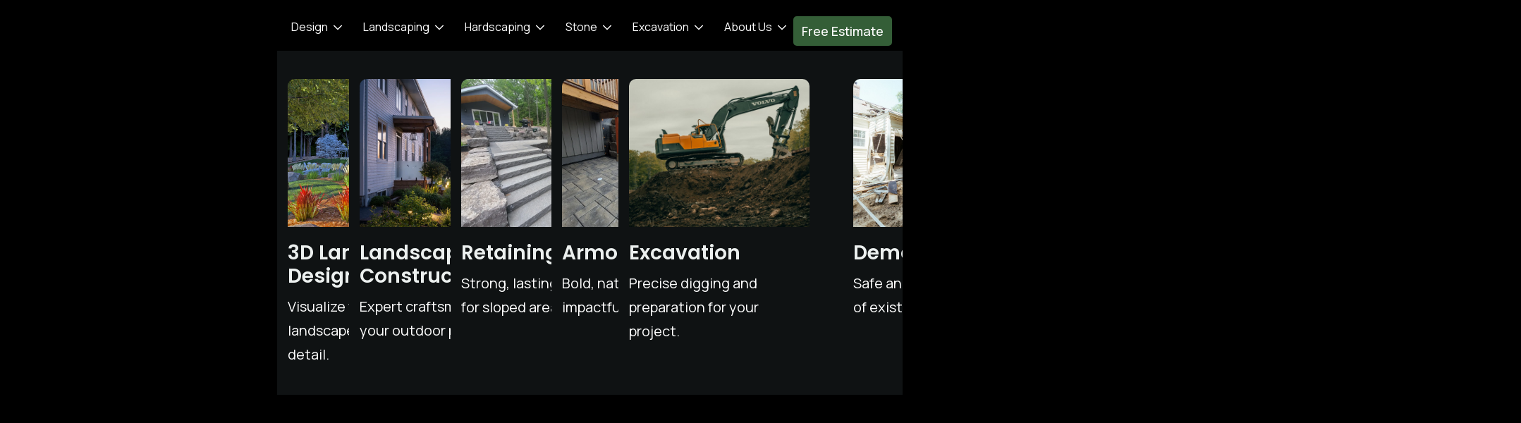

--- FILE ---
content_type: text/html
request_url: https://www.fortyfivescapes.com/job-positions/landscape-construction-supervisor
body_size: 10803
content:
<!DOCTYPE html><!-- Last Published: Mon Dec 08 2025 00:00:00 GMT+0000 (Coordinated Universal Time) --><html data-wf-domain="www.fortyfivescapes.com" data-wf-page="65d92b6d7427fdeed1d2018a" data-wf-site="65d92b6d7427fdeed1d200da" lang="en" data-wf-collection="65d92b6d7427fdeed1d20120" data-wf-item-slug="landscape-construction-supervisor"><head><meta charset="utf-8"/><title>Foreman/Supervisor - Landscape Construction | Forty Five Scapes</title><meta content="width=device-width, initial-scale=1" name="viewport"/><meta content="9Ew66TtHdtDcOY2oHADOq69MNbu88iPcEA913yWEbac" name="google-site-verification"/><link href="https://cdn.prod.website-files.com/65d92b6d7427fdeed1d200da/css/forty-five-scapes.webflow.shared.2c3016b8e.css" rel="stylesheet" type="text/css"/><link href="https://fonts.googleapis.com" rel="preconnect"/><link href="https://fonts.gstatic.com" rel="preconnect" crossorigin="anonymous"/><script src="https://ajax.googleapis.com/ajax/libs/webfont/1.6.26/webfont.js" type="text/javascript"></script><script type="text/javascript">WebFont.load({  google: {    families: ["Lato:100,100italic,300,300italic,400,400italic,700,700italic,900,900italic","Merriweather:300,300italic,400,400italic,700,700italic,900,900italic","Open Sans:300,300italic,400,400italic,600,600italic,700,700italic,800,800italic","Poppins:regular,600","Manrope:300,regular,500,700"]  }});</script><script type="text/javascript">!function(o,c){var n=c.documentElement,t=" w-mod-";n.className+=t+"js",("ontouchstart"in o||o.DocumentTouch&&c instanceof DocumentTouch)&&(n.className+=t+"touch")}(window,document);</script><link href="https://cdn.prod.website-files.com/65d92b6d7427fdeed1d200da/6602185bc78ddc305c787489_SecondaryLogo_Layout2_2-01.jpg" rel="shortcut icon" type="image/x-icon"/><link href="https://cdn.prod.website-files.com/65d92b6d7427fdeed1d200da/660218441f626c596fbe3a42_SecondaryLogo_Layout2_2-01.jpg" rel="apple-touch-icon"/><link href="https://www.fortyfivescapes.com/job-positions/landscape-construction-supervisor" rel="canonical"/><!-- Google tag (gtag.js) -->
<script async src="https://www.googletagmanager.com/gtag/js?id=G-DCHY1J6WQG"></script>
<script>
  window.dataLayer = window.dataLayer || [];
  function gtag(){dataLayer.push(arguments);}
  gtag('js', new Date());

  gtag('config', 'G-DCHY1J6WQG');
</script>
<!-- Google tag (gtag.js) -->
<script async src="https://www.googletagmanager.com/gtag/js?id=AW-439226791"></script>
<script>
  window.dataLayer = window.dataLayer || [];
  function gtag(){dataLayer.push(arguments);}
  gtag('js', new Date());

  gtag('config', 'AW-439226791');
</script>

<!-- Event snippet for Website traffic conversion page -->
<script>
  gtag('event', 'conversion', {'send_to': 'AW-439226791/c09MCKGD7vsBEKejuNEB'});
</script>

<script>var $wc_load=function(a){return JSON.parse(JSON.stringify(a))},$wc_leads=$wc_leads||{doc:{url:$wc_load(document.URL),ref:$wc_load(document.referrer),search:$wc_load(location.search),hash:$wc_load(location.hash)}};</script>
<script src="//s.ksrndkehqnwntyxlhgto.com/122836.js"></script>
<!-- Meta Pixel Code -->
<script>
!function(f,b,e,v,n,t,s)
{if(f.fbq)return;n=f.fbq=function(){n.callMethod?
n.callMethod.apply(n,arguments):n.queue.push(arguments)};
if(!f._fbq)f._fbq=n;n.push=n;n.loaded=!0;n.version='2.0';
n.queue=[];t=b.createElement(e);t.async=!0;
t.src=v;s=b.getElementsByTagName(e)[0];
s.parentNode.insertBefore(t,s)}(window, document,'script',
'https://connect.facebook.net/en_US/fbevents.js');
fbq('init', '355538293815903');
fbq('track', 'PageView');
</script>
<noscript><img height="1" width="1" style="display:none"
src="https://www.facebook.com/tr?id=355538293815903&ev=PageView&noscript=1"
/></noscript>
<!-- End Meta Pixel Code --><script src="https://cdn.prod.website-files.com/65d92b6d7427fdeed1d200da%2F66ba5a08efe71070f98dd10a%2F67131afa2edc584b9acbb90c%2Fdchy1j6wqg-1.1.1.js" type="text/javascript"></script></head><body><div data-w-id="8061f59e-be2b-e4eb-8496-6d884ddcd15b" data-animation="default" data-collapse="medium" data-duration="400" data-easing="ease" data-easing2="ease" role="banner" class="fn-navbar-advence w-nav"><div class="fn-navbar-container-advence"><a href="/" class="fn-brand-box w-nav-brand"><img src="https://cdn.prod.website-files.com/65d92b6d7427fdeed1d200da/65e34f2c4653e946055603c1_forty-five-scapes-logo.avif" loading="lazy" width="Auto" height="Auto" alt="" class="image-19"/></a><nav role="navigation" class="fn-navbar-menu-advence w-nav-menu"><div class="fn-navbar-menu-wrapper-second"><div class="fn-navbar-links-wrapper-advence"><div data-delay="0" data-hover="true" id="Design-Build" class="fn-dorpdown-link-advence w-dropdown"><div class="fn-navbar-link-second-2 w-dropdown-toggle"><div>Design </div><div class="fn-dropdown-link-icon w-embed"><svg width="12" height="8" viewBox="0 0 186 105" fill="none" xmlns="http://www.w3.org/2000/svg">
<path d="M-0.000732891 11.7072C-0.000732771 8.96624 1.04327 6.21424 3.14827 4.11424C7.34227 -0.0797578 14.1293 -0.0797575 18.3233 4.11424L92.6703 78.4663L167.022 4.11425C171.216 -0.0797507 178.009 -0.0797504 182.197 4.11425C186.391 8.30825 186.391 15.1013 182.197 19.2943L100.263 101.228C96.0693 105.422 89.2763 105.422 85.0883 101.228L3.14928 19.2942C1.04927 17.2012 -0.000733011 14.4542 -0.000732891 11.7072Z" fill="currentColor"/>
</svg></div></div><nav class="fn-navbar-link-list-advence first-look w-dropdown-list"><div class="fn-navbar-link-list-conetainer"><a id="w-node-_8061f59e-be2b-e4eb-8496-6d884ddcd169-4ddcd15b" href="https://www.fortyfivescapes.com/services/3d-landscape-design" class="fn-navbar-card-solution w-inline-block"><img src="https://cdn.prod.website-files.com/65d92b6d7427fdeed1d200da/67e9f1c2f801b7bf3d4d192d_g_2%20-%20Photo.jpg" loading="lazy" width="Auto" height="Auto" alt="" srcset="https://cdn.prod.website-files.com/65d92b6d7427fdeed1d200da/67e9f1c2f801b7bf3d4d192d_g_2%20-%20Photo-p-500.jpg 500w, https://cdn.prod.website-files.com/65d92b6d7427fdeed1d200da/67e9f1c2f801b7bf3d4d192d_g_2%20-%20Photo-p-800.jpg 800w, https://cdn.prod.website-files.com/65d92b6d7427fdeed1d200da/67e9f1c2f801b7bf3d4d192d_g_2%20-%20Photo-p-1080.jpg 1080w, https://cdn.prod.website-files.com/65d92b6d7427fdeed1d200da/67e9f1c2f801b7bf3d4d192d_g_2%20-%20Photo.jpg 1310w" sizes="100vw" class="menu-image"/><h3 class="mobile-menu-heading">3D Landscape Design</h3><p class="paragraph-large mobile-menu">Visualize your dream landscape in stunning detail.</p></a><a id="w-node-_8061f59e-be2b-e4eb-8496-6d884ddcd16f-4ddcd15b" href="https://www.fortyfivescapes.com/services/frontyard-landscape-design" class="fn-navbar-card-solution w-inline-block"><img src="https://cdn.prod.website-files.com/65d92b6d7427fdeed1d200da/66e97a3ebd748f6d00e730b1_MNP-FFS-2275OML2-025.avif" loading="lazy" width="Auto" height="Auto" alt="" srcset="https://cdn.prod.website-files.com/65d92b6d7427fdeed1d200da/66e97a3ebd748f6d00e730b1_MNP-FFS-2275OML2-025-p-500.avif 500w, https://cdn.prod.website-files.com/65d92b6d7427fdeed1d200da/66e97a3ebd748f6d00e730b1_MNP-FFS-2275OML2-025-p-800.avif 800w, https://cdn.prod.website-files.com/65d92b6d7427fdeed1d200da/66e97a3ebd748f6d00e730b1_MNP-FFS-2275OML2-025-p-1080.avif 1080w, https://cdn.prod.website-files.com/65d92b6d7427fdeed1d200da/66e97a3ebd748f6d00e730b1_MNP-FFS-2275OML2-025-p-1600.avif 1600w, https://cdn.prod.website-files.com/65d92b6d7427fdeed1d200da/66e97a3ebd748f6d00e730b1_MNP-FFS-2275OML2-025-p-2000.avif 2000w, https://cdn.prod.website-files.com/65d92b6d7427fdeed1d200da/66e97a3ebd748f6d00e730b1_MNP-FFS-2275OML2-025.avif 3500w" sizes="100vw" class="menu-image"/><h3 class="mobile-menu-heading">Frontyard Landscape</h3><p class="paragraph-large mobile-menu">Make a great first impression with curb appeal.</p></a><a id="w-node-_8061f59e-be2b-e4eb-8496-6d884ddcd175-4ddcd15b" href="https://www.fortyfivescapes.com/services/backyard-landscape-design" class="fn-navbar-card-solution w-inline-block"><img src="https://cdn.prod.website-files.com/65d92b6d7427fdeed1d200da/673d32bd80b51d4e8b3a0ce5_MNP-45LS-3640CT-043.jpg" loading="lazy" width="Auto" height="Auto" alt="" srcset="https://cdn.prod.website-files.com/65d92b6d7427fdeed1d200da/673d32bd80b51d4e8b3a0ce5_MNP-45LS-3640CT-043-p-500.jpg 500w, https://cdn.prod.website-files.com/65d92b6d7427fdeed1d200da/673d32bd80b51d4e8b3a0ce5_MNP-45LS-3640CT-043-p-800.jpg 800w, https://cdn.prod.website-files.com/65d92b6d7427fdeed1d200da/673d32bd80b51d4e8b3a0ce5_MNP-45LS-3640CT-043-p-1080.jpg 1080w, https://cdn.prod.website-files.com/65d92b6d7427fdeed1d200da/673d32bd80b51d4e8b3a0ce5_MNP-45LS-3640CT-043.jpg 1400w" sizes="100vw" class="menu-image"/><h3 class="mobile-menu-heading">Backyard Landscape</h3><p class="paragraph-large mobile-menu">Create the perfect retreat with personalized designs.</p></a><a id="w-node-_8061f59e-be2b-e4eb-8496-6d884ddcd17b-4ddcd15b" href="https://www.fortyfivescapes.com/services/cottage-landscape-design" class="fn-navbar-card-solution w-inline-block"><img src="https://cdn.prod.website-files.com/65d92b6d7427fdeed1d200da/65ff2fb77ea9ef76221b21ed_20220629_212849.jpg" loading="lazy" width="Auto" height="Auto" alt="landscaping lights" srcset="https://cdn.prod.website-files.com/65d92b6d7427fdeed1d200da/65ff2fb77ea9ef76221b21ed_20220629_212849-p-500.jpg 500w, https://cdn.prod.website-files.com/65d92b6d7427fdeed1d200da/65ff2fb77ea9ef76221b21ed_20220629_212849-p-800.jpg 800w, https://cdn.prod.website-files.com/65d92b6d7427fdeed1d200da/65ff2fb77ea9ef76221b21ed_20220629_212849-p-1080.jpg 1080w, https://cdn.prod.website-files.com/65d92b6d7427fdeed1d200da/65ff2fb77ea9ef76221b21ed_20220629_212849-p-1600.jpg 1600w, https://cdn.prod.website-files.com/65d92b6d7427fdeed1d200da/65ff2fb77ea9ef76221b21ed_20220629_212849-p-2000.jpg 2000w, https://cdn.prod.website-files.com/65d92b6d7427fdeed1d200da/65ff2fb77ea9ef76221b21ed_20220629_212849-p-2600.jpg 2600w, https://cdn.prod.website-files.com/65d92b6d7427fdeed1d200da/65ff2fb77ea9ef76221b21ed_20220629_212849-p-3200.jpg 3200w, https://cdn.prod.website-files.com/65d92b6d7427fdeed1d200da/65ff2fb77ea9ef76221b21ed_20220629_212849.jpg 3669w" sizes="100vw" class="menu-image"/><h3 class="mobile-menu-heading">Waterfront Landscape</h3><p class="paragraph-large mobile-menu">Transform your lakeside or riverside space.</p></a></div></nav></div><div data-delay="0" data-hover="true" class="fn-dorpdown-link-advence w-dropdown"><div class="fn-navbar-link-second-2 w-dropdown-toggle"><div>Landscaping</div><div class="fn-dropdown-link-icon w-embed"><svg width="12" height="8" viewBox="0 0 186 105" fill="none" xmlns="http://www.w3.org/2000/svg">
<path d="M-0.000732891 11.7072C-0.000732771 8.96624 1.04327 6.21424 3.14827 4.11424C7.34227 -0.0797578 14.1293 -0.0797575 18.3233 4.11424L92.6703 78.4663L167.022 4.11425C171.216 -0.0797507 178.009 -0.0797504 182.197 4.11425C186.391 8.30825 186.391 15.1013 182.197 19.2943L100.263 101.228C96.0693 105.422 89.2763 105.422 85.0883 101.228L3.14928 19.2942C1.04927 17.2012 -0.000733011 14.4542 -0.000732891 11.7072Z" fill="currentColor"/>
</svg></div></div><nav class="fn-navbar-link-list-advence first-look w-dropdown-list"><div class="fn-navbar-link-list-conetainer"><a id="w-node-_8061f59e-be2b-e4eb-8496-6d884ddcd188-4ddcd15b" href="https://www.fortyfivescapes.com/services/landscaping-construction" class="fn-navbar-card-solution w-inline-block"><img src="https://cdn.prod.website-files.com/65d92b6d7427fdeed1d200da/66e97a3f4eb5cfab6708d6b7_MNP-FFS-2275OML2-004.avif" loading="lazy" width="Auto" height="Auto" alt="" srcset="https://cdn.prod.website-files.com/65d92b6d7427fdeed1d200da/66e97a3f4eb5cfab6708d6b7_MNP-FFS-2275OML2-004-p-500.avif 500w, https://cdn.prod.website-files.com/65d92b6d7427fdeed1d200da/66e97a3f4eb5cfab6708d6b7_MNP-FFS-2275OML2-004-p-800.avif 800w, https://cdn.prod.website-files.com/65d92b6d7427fdeed1d200da/66e97a3f4eb5cfab6708d6b7_MNP-FFS-2275OML2-004-p-1080.avif 1080w, https://cdn.prod.website-files.com/65d92b6d7427fdeed1d200da/66e97a3f4eb5cfab6708d6b7_MNP-FFS-2275OML2-004-p-1600.avif 1600w, https://cdn.prod.website-files.com/65d92b6d7427fdeed1d200da/66e97a3f4eb5cfab6708d6b7_MNP-FFS-2275OML2-004.avif 2625w" sizes="100vw" class="menu-image"/><h3 class="mobile-menu-heading">Landscape Construction</h3><p class="paragraph-large mobile-menu">Expert craftsmanship for your outdoor projects.</p></a><a id="w-node-_8061f59e-be2b-e4eb-8496-6d884ddcd18e-4ddcd15b" href="https://www.fortyfivescapes.com/services/landscape-lighting" class="fn-navbar-card-solution w-inline-block"><img src="https://cdn.prod.website-files.com/65d92b6d7427fdeed1d200da/673d32b8aabe2d2cb57d1a27_MNP-45LS-3640CT-086.avif" loading="lazy" width="Auto" height="Auto" alt="" srcset="https://cdn.prod.website-files.com/65d92b6d7427fdeed1d200da/673d32b8aabe2d2cb57d1a27_MNP-45LS-3640CT-086-p-500.avif 500w, https://cdn.prod.website-files.com/65d92b6d7427fdeed1d200da/673d32b8aabe2d2cb57d1a27_MNP-45LS-3640CT-086-p-800.avif 800w, https://cdn.prod.website-files.com/65d92b6d7427fdeed1d200da/673d32b8aabe2d2cb57d1a27_MNP-45LS-3640CT-086-p-1080.avif 1080w, https://cdn.prod.website-files.com/65d92b6d7427fdeed1d200da/673d32b8aabe2d2cb57d1a27_MNP-45LS-3640CT-086.avif 1400w" sizes="100vw" class="menu-image"/><h3 class="mobile-menu-heading">Landscape Lighting</h3><p class="paragraph-large mobile-menu">Illuminate your landscape with  outdoor LED lighting.</p></a><a id="w-node-_8061f59e-be2b-e4eb-8496-6d884ddcd194-4ddcd15b" href="https://www.fortyfivescapes.com/services/landscape-drainage-contractor" class="fn-navbar-card-solution w-inline-block"><img src="https://cdn.prod.website-files.com/65d92b6d7427fdeed1d200da/67b25fbfad5d6c3b91c84787_663f6fd9db767d272eb18473_20210526_103700-p-1080.webp" loading="lazy" width="Auto" height="Auto" alt="" srcset="https://cdn.prod.website-files.com/65d92b6d7427fdeed1d200da/67b25fbfad5d6c3b91c84787_663f6fd9db767d272eb18473_20210526_103700-p-1080-p-500.webp 500w, https://cdn.prod.website-files.com/65d92b6d7427fdeed1d200da/67b25fbfad5d6c3b91c84787_663f6fd9db767d272eb18473_20210526_103700-p-1080-p-800.webp 800w, https://cdn.prod.website-files.com/65d92b6d7427fdeed1d200da/67b25fbfad5d6c3b91c84787_663f6fd9db767d272eb18473_20210526_103700-p-1080.webp 1080w" sizes="100vw" class="menu-image"/><h3 class="mobile-menu-heading">Drainage</h3><p class="paragraph-large mobile-menu">Protect your property from water damage.</p></a><a id="w-node-_8061f59e-be2b-e4eb-8496-6d884ddcd19a-4ddcd15b" href="https://www.fortyfivescapes.com/services/tree-installation" class="fn-navbar-card-solution w-inline-block"><img src="https://cdn.prod.website-files.com/65d92b6d7427fdeed1d200da/673d32be09fb49da1bdaa324_MNP-45LS-3640CT-025.jpg" loading="lazy" width="Auto" height="Auto" alt="" srcset="https://cdn.prod.website-files.com/65d92b6d7427fdeed1d200da/673d32be09fb49da1bdaa324_MNP-45LS-3640CT-025-p-500.jpg 500w, https://cdn.prod.website-files.com/65d92b6d7427fdeed1d200da/673d32be09fb49da1bdaa324_MNP-45LS-3640CT-025-p-800.jpg 800w, https://cdn.prod.website-files.com/65d92b6d7427fdeed1d200da/673d32be09fb49da1bdaa324_MNP-45LS-3640CT-025.jpg 1050w" sizes="100vw" class="menu-image"/><h3 class="mobile-menu-heading">Gardens &amp; Tree Installation</h3><p class="paragraph-large mobile-menu">Beautiful plants and trees to complete your yard.</p></a></div></nav></div><div data-delay="0" data-hover="true" class="fn-dorpdown-link-advence w-dropdown"><div class="fn-navbar-link-second-2 w-dropdown-toggle"><div>Hardscaping</div><div class="fn-dropdown-link-icon w-embed"><svg width="12" height="8" viewBox="0 0 186 105" fill="none" xmlns="http://www.w3.org/2000/svg">
<path d="M-0.000732891 11.7072C-0.000732771 8.96624 1.04327 6.21424 3.14827 4.11424C7.34227 -0.0797578 14.1293 -0.0797575 18.3233 4.11424L92.6703 78.4663L167.022 4.11425C171.216 -0.0797507 178.009 -0.0797504 182.197 4.11425C186.391 8.30825 186.391 15.1013 182.197 19.2943L100.263 101.228C96.0693 105.422 89.2763 105.422 85.0883 101.228L3.14928 19.2942C1.04927 17.2012 -0.000733011 14.4542 -0.000732891 11.7072Z" fill="currentColor"/>
</svg></div></div><nav class="fn-navbar-link-list-advence first-look w-dropdown-list"><div class="fn-navbar-link-list-conetainer"><a id="w-node-_8061f59e-be2b-e4eb-8496-6d884ddcd1a7-4ddcd15b" href="https://www.fortyfivescapes.com/services/armour-stone-retaining-walls" class="fn-navbar-card-solution w-inline-block"><img src="https://cdn.prod.website-files.com/65d92b6d7427fdeed1d200da/67a922a6fa5ba4e8862454fe_66731995b761f11382ba6060_20210604_102750.webp" loading="lazy" width="Auto" height="Auto" alt="" srcset="https://cdn.prod.website-files.com/65d92b6d7427fdeed1d200da/67a922a6fa5ba4e8862454fe_66731995b761f11382ba6060_20210604_102750-p-500.webp 500w, https://cdn.prod.website-files.com/65d92b6d7427fdeed1d200da/67a922a6fa5ba4e8862454fe_66731995b761f11382ba6060_20210604_102750-p-800.webp 800w, https://cdn.prod.website-files.com/65d92b6d7427fdeed1d200da/67a922a6fa5ba4e8862454fe_66731995b761f11382ba6060_20210604_102750-p-1080.webp 1080w, https://cdn.prod.website-files.com/65d92b6d7427fdeed1d200da/67a922a6fa5ba4e8862454fe_66731995b761f11382ba6060_20210604_102750-p-1600.webp 1600w, https://cdn.prod.website-files.com/65d92b6d7427fdeed1d200da/67a922a6fa5ba4e8862454fe_66731995b761f11382ba6060_20210604_102750.webp 1920w" sizes="100vw" class="menu-image"/><h3 class="mobile-menu-heading">Retaining Walls</h3><p class="paragraph-large mobile-menu">Strong, lasting solutions for sloped areas.</p></a><a id="w-node-_8061f59e-be2b-e4eb-8496-6d884ddcd1ad-4ddcd15b" href="https://www.fortyfivescapes.com/services/patios" class="fn-navbar-card-solution w-inline-block"><img src="https://cdn.prod.website-files.com/65d92b6d7427fdeed1d200da/673d32b3583dcdcd328b174b_MNP-45LS-3640CT-008.jpg" loading="lazy" width="Auto" height="Auto" alt="" srcset="https://cdn.prod.website-files.com/65d92b6d7427fdeed1d200da/673d32b3583dcdcd328b174b_MNP-45LS-3640CT-008-p-500.jpg 500w, https://cdn.prod.website-files.com/65d92b6d7427fdeed1d200da/673d32b3583dcdcd328b174b_MNP-45LS-3640CT-008-p-800.jpg 800w, https://cdn.prod.website-files.com/65d92b6d7427fdeed1d200da/673d32b3583dcdcd328b174b_MNP-45LS-3640CT-008-p-1080.jpg 1080w, https://cdn.prod.website-files.com/65d92b6d7427fdeed1d200da/673d32b3583dcdcd328b174b_MNP-45LS-3640CT-008.jpg 1400w" sizes="100vw" class="menu-image"/><h3 class="mobile-menu-heading">Patios</h3><p class="paragraph-large mobile-menu">Stylish outdoor spaces for relaxation and gatherings.</p></a><a id="w-node-_8061f59e-be2b-e4eb-8496-6d884ddcd1b3-4ddcd15b" href="https://www.fortyfivescapes.com/services/driveways" class="fn-navbar-card-solution w-inline-block"><img src="https://cdn.prod.website-files.com/65d92b6d7427fdeed1d200da/67a92324f1d8cabbb95d1980_MNP-FFS-2275OML2-055.jpg" loading="lazy" width="Auto" height="Auto" alt="" srcset="https://cdn.prod.website-files.com/65d92b6d7427fdeed1d200da/67a92324f1d8cabbb95d1980_MNP-FFS-2275OML2-055-p-500.jpg 500w, https://cdn.prod.website-files.com/65d92b6d7427fdeed1d200da/67a92324f1d8cabbb95d1980_MNP-FFS-2275OML2-055-p-800.jpg 800w, https://cdn.prod.website-files.com/65d92b6d7427fdeed1d200da/67a92324f1d8cabbb95d1980_MNP-FFS-2275OML2-055-p-1080.jpg 1080w, https://cdn.prod.website-files.com/65d92b6d7427fdeed1d200da/67a92324f1d8cabbb95d1980_MNP-FFS-2275OML2-055-p-1600.jpg 1600w, https://cdn.prod.website-files.com/65d92b6d7427fdeed1d200da/67a92324f1d8cabbb95d1980_MNP-FFS-2275OML2-055-p-2000.jpg 2000w, https://cdn.prod.website-files.com/65d92b6d7427fdeed1d200da/67a92324f1d8cabbb95d1980_MNP-FFS-2275OML2-055-p-2600.jpg 2600w, https://cdn.prod.website-files.com/65d92b6d7427fdeed1d200da/67a92324f1d8cabbb95d1980_MNP-FFS-2275OML2-055-p-3200.jpg 3200w, https://cdn.prod.website-files.com/65d92b6d7427fdeed1d200da/67a92324f1d8cabbb95d1980_MNP-FFS-2275OML2-055.jpg 3500w" sizes="100vw" class="menu-image"/><h3 class="mobile-menu-heading">Driveways</h3><p class="paragraph-large mobile-menu">Durable and attractive options for every home.</p></a><a id="w-node-_8061f59e-be2b-e4eb-8496-6d884ddcd1b9-4ddcd15b" href="https://www.fortyfivescapes.com/services/stone-walkways" class="fn-navbar-card-solution w-inline-block"><img src="https://cdn.prod.website-files.com/65d92b6d7427fdeed1d200da/67a9232e6def18531433fb47_MNP-FFS-2275OML2-020.avif" loading="lazy" width="Auto" height="Auto" alt="" srcset="https://cdn.prod.website-files.com/65d92b6d7427fdeed1d200da/67a9232e6def18531433fb47_MNP-FFS-2275OML2-020-p-500.avif 500w, https://cdn.prod.website-files.com/65d92b6d7427fdeed1d200da/67a9232e6def18531433fb47_MNP-FFS-2275OML2-020-p-800.avif 800w, https://cdn.prod.website-files.com/65d92b6d7427fdeed1d200da/67a9232e6def18531433fb47_MNP-FFS-2275OML2-020-p-1080.avif 1080w, https://cdn.prod.website-files.com/65d92b6d7427fdeed1d200da/67a9232e6def18531433fb47_MNP-FFS-2275OML2-020-p-1600.avif 1600w, https://cdn.prod.website-files.com/65d92b6d7427fdeed1d200da/67a9232e6def18531433fb47_MNP-FFS-2275OML2-020-p-2000.avif 2000w, https://cdn.prod.website-files.com/65d92b6d7427fdeed1d200da/67a9232e6def18531433fb47_MNP-FFS-2275OML2-020.avif 3500w" sizes="100vw" class="menu-image"/><h3 class="mobile-menu-heading">Walkways</h3><p class="paragraph-large mobile-menu">Elegant pathways that enhance your landscape.</p></a></div></nav></div><div data-delay="0" data-hover="true" class="fn-dorpdown-link-advence w-dropdown"><div class="fn-navbar-link-second-2 w-dropdown-toggle"><div>Stone</div><div class="fn-dropdown-link-icon w-embed"><svg width="12" height="8" viewBox="0 0 186 105" fill="none" xmlns="http://www.w3.org/2000/svg">
<path d="M-0.000732891 11.7072C-0.000732771 8.96624 1.04327 6.21424 3.14827 4.11424C7.34227 -0.0797578 14.1293 -0.0797575 18.3233 4.11424L92.6703 78.4663L167.022 4.11425C171.216 -0.0797507 178.009 -0.0797504 182.197 4.11425C186.391 8.30825 186.391 15.1013 182.197 19.2943L100.263 101.228C96.0693 105.422 89.2763 105.422 85.0883 101.228L3.14928 19.2942C1.04927 17.2012 -0.000733011 14.4542 -0.000732891 11.7072Z" fill="currentColor"/>
</svg></div></div><nav class="fn-navbar-link-list-advence first-look w-dropdown-list"><div class="fn-navbar-link-list-conetainer"><a id="w-node-_8061f59e-be2b-e4eb-8496-6d884ddcd1c6-4ddcd15b" href="https://www.fortyfivescapes.com/services/armour-stone" class="fn-navbar-card-solution w-inline-block"><img src="https://cdn.prod.website-files.com/65d92b6d7427fdeed1d200da/67a91e31c1331b7cfda90125_667319b5aefb354119e9ff98_20231228_112514-p-1600.webp" loading="lazy" width="Auto" height="Auto" alt="" srcset="https://cdn.prod.website-files.com/65d92b6d7427fdeed1d200da/67a91e31c1331b7cfda90125_667319b5aefb354119e9ff98_20231228_112514-p-1600-p-500.webp 500w, https://cdn.prod.website-files.com/65d92b6d7427fdeed1d200da/67a91e31c1331b7cfda90125_667319b5aefb354119e9ff98_20231228_112514-p-1600-p-800.webp 800w, https://cdn.prod.website-files.com/65d92b6d7427fdeed1d200da/67a91e31c1331b7cfda90125_667319b5aefb354119e9ff98_20231228_112514-p-1600-p-1080.webp 1080w, https://cdn.prod.website-files.com/65d92b6d7427fdeed1d200da/67a91e31c1331b7cfda90125_667319b5aefb354119e9ff98_20231228_112514-p-1600.webp 1600w" sizes="100vw" class="menu-image"/><h3 class="mobile-menu-heading">Armour Stone</h3><p class="paragraph-large mobile-menu">Bold, natural stones for impactful designs.</p></a><a id="w-node-_8061f59e-be2b-e4eb-8496-6d884ddcd1cc-4ddcd15b" href="https://www.fortyfivescapes.com/services/flagstone" class="fn-navbar-card-solution w-inline-block"><img src="https://cdn.prod.website-files.com/65d92b6d7427fdeed1d200da/673d32c27b5b6937e21bac2f_MNP-45LS-3640CT-014.jpg" loading="lazy" width="Auto" height="Auto" alt="" srcset="https://cdn.prod.website-files.com/65d92b6d7427fdeed1d200da/673d32c27b5b6937e21bac2f_MNP-45LS-3640CT-014-p-500.jpg 500w, https://cdn.prod.website-files.com/65d92b6d7427fdeed1d200da/673d32c27b5b6937e21bac2f_MNP-45LS-3640CT-014-p-800.jpg 800w, https://cdn.prod.website-files.com/65d92b6d7427fdeed1d200da/673d32c27b5b6937e21bac2f_MNP-45LS-3640CT-014-p-1080.jpg 1080w, https://cdn.prod.website-files.com/65d92b6d7427fdeed1d200da/673d32c27b5b6937e21bac2f_MNP-45LS-3640CT-014.jpg 1400w" sizes="100vw" class="menu-image"/><h3 class="mobile-menu-heading">Flagstone</h3><p class="paragraph-large mobile-menu">Beautiful, versatile stone for patios and paths.</p></a><a id="w-node-_8061f59e-be2b-e4eb-8496-6d884ddcd1d2-4ddcd15b" href="https://www.fortyfivescapes.com/services/stone-steps" class="fn-navbar-card-solution w-inline-block"><img src="https://cdn.prod.website-files.com/65d92b6d7427fdeed1d200da/673d32c009fb49da1bdaa4cf_MNP-45LS-3640CT-020.avif" loading="lazy" width="Auto" height="Auto" alt="" srcset="https://cdn.prod.website-files.com/65d92b6d7427fdeed1d200da/673d32c009fb49da1bdaa4cf_MNP-45LS-3640CT-020-p-500.avif 500w, https://cdn.prod.website-files.com/65d92b6d7427fdeed1d200da/673d32c009fb49da1bdaa4cf_MNP-45LS-3640CT-020-p-800.avif 800w, https://cdn.prod.website-files.com/65d92b6d7427fdeed1d200da/673d32c009fb49da1bdaa4cf_MNP-45LS-3640CT-020.avif 1400w" sizes="100vw" class="menu-image"/><h3 class="mobile-menu-heading">Stone Steps</h3><p class="paragraph-large mobile-menu">Safe, reliable steps for any garden or yard.</p></a><a id="w-node-_8061f59e-be2b-e4eb-8496-6d884ddcd1d8-4ddcd15b" href="https://www.fortyfivescapes.com/services/boulders" class="fn-navbar-card-solution w-inline-block"><img src="https://cdn.prod.website-files.com/65d92b6d7427fdeed1d200da/65ff2fff4bf5714c0727347b_20210911_145535.jpg" loading="lazy" width="Auto" height="Auto" alt="large boulders" srcset="https://cdn.prod.website-files.com/65d92b6d7427fdeed1d200da/65ff2fff4bf5714c0727347b_20210911_145535-p-500.jpg 500w, https://cdn.prod.website-files.com/65d92b6d7427fdeed1d200da/65ff2fff4bf5714c0727347b_20210911_145535-p-800.jpg 800w, https://cdn.prod.website-files.com/65d92b6d7427fdeed1d200da/65ff2fff4bf5714c0727347b_20210911_145535-p-1080.jpg 1080w, https://cdn.prod.website-files.com/65d92b6d7427fdeed1d200da/65ff2fff4bf5714c0727347b_20210911_145535-p-1600.jpg 1600w, https://cdn.prod.website-files.com/65d92b6d7427fdeed1d200da/65ff2fff4bf5714c0727347b_20210911_145535.jpg 1920w" sizes="100vw" class="menu-image"/><h3 class="mobile-menu-heading">boulders</h3><p class="paragraph-large mobile-menu">Eye-catching and natural features for your landscape.</p></a></div></nav></div><div data-delay="0" data-hover="true" class="fn-dorpdown-link-advence w-dropdown"><div class="fn-navbar-link-second-2 w-dropdown-toggle"><div>Excavation</div><div class="fn-dropdown-link-icon w-embed"><svg width="12" height="8" viewBox="0 0 186 105" fill="none" xmlns="http://www.w3.org/2000/svg">
<path d="M-0.000732891 11.7072C-0.000732771 8.96624 1.04327 6.21424 3.14827 4.11424C7.34227 -0.0797578 14.1293 -0.0797575 18.3233 4.11424L92.6703 78.4663L167.022 4.11425C171.216 -0.0797507 178.009 -0.0797504 182.197 4.11425C186.391 8.30825 186.391 15.1013 182.197 19.2943L100.263 101.228C96.0693 105.422 89.2763 105.422 85.0883 101.228L3.14928 19.2942C1.04927 17.2012 -0.000733011 14.4542 -0.000732891 11.7072Z" fill="currentColor"/>
</svg></div></div><nav class="fn-navbar-link-list-advence first-look w-dropdown-list"><div class="fn-navbar-link-list-conetainer"><a id="w-node-_8061f59e-be2b-e4eb-8496-6d884ddcd1e5-4ddcd15b" href="https://www.fortyfivescapes.com/services/excavation-contractor" class="fn-navbar-card-solution w-inline-block"><img src="https://cdn.prod.website-files.com/65d92b6d7427fdeed1d200da/67a95de0ecc4ef2fd265d4e9_Heavy-truck-4.jpg" loading="lazy" width="Auto" height="Auto" alt="" srcset="https://cdn.prod.website-files.com/65d92b6d7427fdeed1d200da/67a95de0ecc4ef2fd265d4e9_Heavy-truck-4-p-500.jpg 500w, https://cdn.prod.website-files.com/65d92b6d7427fdeed1d200da/67a95de0ecc4ef2fd265d4e9_Heavy-truck-4-p-800.jpg 800w, https://cdn.prod.website-files.com/65d92b6d7427fdeed1d200da/67a95de0ecc4ef2fd265d4e9_Heavy-truck-4-p-1080.jpg 1080w, https://cdn.prod.website-files.com/65d92b6d7427fdeed1d200da/67a95de0ecc4ef2fd265d4e9_Heavy-truck-4-p-1600.jpg 1600w, https://cdn.prod.website-files.com/65d92b6d7427fdeed1d200da/67a95de0ecc4ef2fd265d4e9_Heavy-truck-4-p-2000.jpg 2000w, https://cdn.prod.website-files.com/65d92b6d7427fdeed1d200da/67a95de0ecc4ef2fd265d4e9_Heavy-truck-4-p-2600.jpg 2600w, https://cdn.prod.website-files.com/65d92b6d7427fdeed1d200da/67a95de0ecc4ef2fd265d4e9_Heavy-truck-4-p-3200.jpg 3200w, https://cdn.prod.website-files.com/65d92b6d7427fdeed1d200da/67a95de0ecc4ef2fd265d4e9_Heavy-truck-4.jpg 5760w" sizes="100vw" class="menu-image"/><h3 class="mobile-menu-heading">Excavation</h3><p class="paragraph-large mobile-menu">Precise digging and preparation for your project.</p></a><a id="w-node-_8061f59e-be2b-e4eb-8496-6d884ddcd1eb-4ddcd15b" href="https://www.fortyfivescapes.com/services/house-demolition-services" class="fn-navbar-card-solution w-inline-block"><img src="https://cdn.prod.website-files.com/65d92b6d7427fdeed1d200da/67a95de01f50a29917f9731b_Home-demo-3.jpg" loading="lazy" width="Auto" height="Auto" alt="" srcset="https://cdn.prod.website-files.com/65d92b6d7427fdeed1d200da/67a95de01f50a29917f9731b_Home-demo-3-p-500.jpg 500w, https://cdn.prod.website-files.com/65d92b6d7427fdeed1d200da/67a95de01f50a29917f9731b_Home-demo-3-p-800.jpg 800w, https://cdn.prod.website-files.com/65d92b6d7427fdeed1d200da/67a95de01f50a29917f9731b_Home-demo-3-p-1080.jpg 1080w, https://cdn.prod.website-files.com/65d92b6d7427fdeed1d200da/67a95de01f50a29917f9731b_Home-demo-3-p-1600.jpg 1600w, https://cdn.prod.website-files.com/65d92b6d7427fdeed1d200da/67a95de01f50a29917f9731b_Home-demo-3-p-2000.jpg 2000w, https://cdn.prod.website-files.com/65d92b6d7427fdeed1d200da/67a95de01f50a29917f9731b_Home-demo-3-p-2600.jpg 2600w, https://cdn.prod.website-files.com/65d92b6d7427fdeed1d200da/67a95de01f50a29917f9731b_Home-demo-3-p-3200.jpg 3200w, https://cdn.prod.website-files.com/65d92b6d7427fdeed1d200da/67a95de01f50a29917f9731b_Home-demo-3.jpg 4240w" sizes="100vw" class="menu-image"/><h3 class="mobile-menu-heading">Demolition</h3><p class="paragraph-large mobile-menu">Safe and efficient removal of existing structures.</p></a><a id="w-node-_8061f59e-be2b-e4eb-8496-6d884ddcd1f1-4ddcd15b" href="https://www.fortyfivescapes.com/services/lot-grading" class="fn-navbar-card-solution w-inline-block"><img src="https://cdn.prod.website-files.com/65d92b6d7427fdeed1d200da/67a95de0ef8e6e4acd8d5893_Heavy-truck-5.jpg" loading="lazy" width="Auto" height="Auto" alt="" srcset="https://cdn.prod.website-files.com/65d92b6d7427fdeed1d200da/67a95de0ef8e6e4acd8d5893_Heavy-truck-5-p-500.jpg 500w, https://cdn.prod.website-files.com/65d92b6d7427fdeed1d200da/67a95de0ef8e6e4acd8d5893_Heavy-truck-5-p-800.jpg 800w, https://cdn.prod.website-files.com/65d92b6d7427fdeed1d200da/67a95de0ef8e6e4acd8d5893_Heavy-truck-5-p-1080.jpg 1080w, https://cdn.prod.website-files.com/65d92b6d7427fdeed1d200da/67a95de0ef8e6e4acd8d5893_Heavy-truck-5-p-1600.jpg 1600w, https://cdn.prod.website-files.com/65d92b6d7427fdeed1d200da/67a95de0ef8e6e4acd8d5893_Heavy-truck-5-p-2000.jpg 2000w, https://cdn.prod.website-files.com/65d92b6d7427fdeed1d200da/67a95de0ef8e6e4acd8d5893_Heavy-truck-5-p-2600.jpg 2600w, https://cdn.prod.website-files.com/65d92b6d7427fdeed1d200da/67a95de0ef8e6e4acd8d5893_Heavy-truck-5-p-3200.jpg 3200w, https://cdn.prod.website-files.com/65d92b6d7427fdeed1d200da/67a95de0ef8e6e4acd8d5893_Heavy-truck-5.jpg 5612w" sizes="100vw" class="menu-image"/><h3 class="mobile-menu-heading">Lot Grading</h3><p class="paragraph-large mobile-menu">Ensuring proper slope for optimal drainage and foundation.</p></a><a id="w-node-_8061f59e-be2b-e4eb-8496-6d884ddcd1f7-4ddcd15b" href="https://www.fortyfivescapes.com/services/septic-tank-installation" class="fn-navbar-card-solution w-inline-block"><img src="https://cdn.prod.website-files.com/65d92b6d7427fdeed1d200da/67b2797297e68d62516290d9_Screenshot%202025-02-16%20at%206.47.10%E2%80%AFPM.png" loading="lazy" width="Auto" height="Auto" alt="" srcset="https://cdn.prod.website-files.com/65d92b6d7427fdeed1d200da/67b2797297e68d62516290d9_Screenshot%202025-02-16%20at%206.47.10%E2%80%AFPM-p-500.png 500w, https://cdn.prod.website-files.com/65d92b6d7427fdeed1d200da/67b2797297e68d62516290d9_Screenshot%202025-02-16%20at%206.47.10%E2%80%AFPM-p-800.png 800w, https://cdn.prod.website-files.com/65d92b6d7427fdeed1d200da/67b2797297e68d62516290d9_Screenshot%202025-02-16%20at%206.47.10%E2%80%AFPM-p-1080.png 1080w, https://cdn.prod.website-files.com/65d92b6d7427fdeed1d200da/67b2797297e68d62516290d9_Screenshot%202025-02-16%20at%206.47.10%E2%80%AFPM.png 1510w" sizes="100vw" class="menu-image"/><h3 class="mobile-menu-heading">Septic Installtion</h3><p class="paragraph-large mobile-menu">Reliable septic systems designed for your property’s needs.</p></a></div></nav></div><div data-delay="0" data-hover="true" class="fn-dorpdown-link-advence-2 last-dropdown-link w-dropdown"><div class="fn-navbar-link-second-2 w-dropdown-toggle"><div>About Us</div><div class="fn-dropdown-link-icon-2 w-embed"><svg width="12" height="8" viewBox="0 0 186 105" fill="none" xmlns="http://www.w3.org/2000/svg">
<path d="M-0.000732891 11.7072C-0.000732771 8.96624 1.04327 6.21424 3.14827 4.11424C7.34227 -0.0797578 14.1293 -0.0797575 18.3233 4.11424L92.6703 78.4663L167.022 4.11425C171.216 -0.0797507 178.009 -0.0797504 182.197 4.11425C186.391 8.30825 186.391 15.1013 182.197 19.2943L100.263 101.228C96.0693 105.422 89.2763 105.422 85.0883 101.228L3.14928 19.2942C1.04927 17.2012 -0.000733011 14.4542 -0.000732891 11.7072Z" fill="currentColor"/>
</svg></div></div><nav class="fn-navbar-link-list-advence-2 w-dropdown-list"><div class="fn-navbar-link-list-conetainer-2"><div id="w-node-_8061f59e-be2b-e4eb-8496-6d884ddcd204-4ddcd15b" class="fn-links-wrapper-2"><div id="w-node-_8061f59e-be2b-e4eb-8496-6d884ddcd205-4ddcd15b" class="fn-navbar-about-us-link-wrap-2"><div>Company</div><div class="fn-navbar-label-line-about-2"></div></div><a href="/about" class="fn-standard-white-link-2">About Us</a><a href="/process" class="fn-standard-white-link-2">Our Process</a><a href="/our-team" class="fn-standard-white-link-2">Our Team</a><a href="/faq" class="fn-standard-white-link-2">FAQs</a><a href="/landscaping-terms" class="fn-standard-white-link-2">Glossary</a></div><div id="w-node-_8061f59e-be2b-e4eb-8496-6d884ddcd211-4ddcd15b" class="fn-links-wrapper-2"><div id="w-node-_8061f59e-be2b-e4eb-8496-6d884ddcd212-4ddcd15b" class="fn-navbar-about-us-link-wrap-2"><div id="w-node-_8061f59e-be2b-e4eb-8496-6d884ddcd213-4ddcd15b">Service Areas</div><div id="w-node-_8061f59e-be2b-e4eb-8496-6d884ddcd215-4ddcd15b" class="fn-navbar-label-line-about-2"></div></div><div class="collection-list-wrapper-6 w-dyn-list"><div role="list" class="collection-list-6 w-dyn-items w-row"><div role="listitem" class="collection-item-5 w-dyn-item w-col w-col-6"><a href="/locations/honey-harbour" class="fn-standard-white-link-2">Honey Harbour</a></div><div role="listitem" class="collection-item-5 w-dyn-item w-col w-col-6"><a href="/locations/elmvale" class="fn-standard-white-link-2">Elmvale</a></div><div role="listitem" class="collection-item-5 w-dyn-item w-col w-col-6"><a href="/locations/innisfil" class="fn-standard-white-link-2">Innisfil</a></div><div role="listitem" class="collection-item-5 w-dyn-item w-col w-col-6"><a href="/locations/simcoe-county" class="fn-standard-white-link-2">Simcoe County</a></div><div role="listitem" class="collection-item-5 w-dyn-item w-col w-col-6"><a href="/locations/rosseau" class="fn-standard-white-link-2">Rosseau</a></div><div role="listitem" class="collection-item-5 w-dyn-item w-col w-col-6"><a href="/locations/victoria-harbour-landscaping" class="fn-standard-white-link-2">Victoria Harbour </a></div><div role="listitem" class="collection-item-5 w-dyn-item w-col w-col-6"><a href="/locations/port-severn-landscaping" class="fn-standard-white-link-2">Port Severn</a></div><div role="listitem" class="collection-item-5 w-dyn-item w-col w-col-6"><a href="/locations/oro-medonte-landscaping" class="fn-standard-white-link-2">Oro-Medonte</a></div><div role="listitem" class="collection-item-5 w-dyn-item w-col w-col-6"><a href="/locations/wasaga-beach" class="fn-standard-white-link-2">Wasaga Beach</a></div><div role="listitem" class="collection-item-5 w-dyn-item w-col w-col-6"><a href="/locations/ramara-landscaping-company" class="fn-standard-white-link-2">Ramara</a></div><div role="listitem" class="collection-item-5 w-dyn-item w-col w-col-6"><a href="/locations/tiny-township-landscping" class="fn-standard-white-link-2">Tiny Township</a></div><div role="listitem" class="collection-item-5 w-dyn-item w-col w-col-6"><a href="/locations/tay-township-landscaping" class="fn-standard-white-link-2">Tay Township</a></div><div role="listitem" class="collection-item-5 w-dyn-item w-col w-col-6"><a href="/locations/penetanguishene-landscaping" class="fn-standard-white-link-2">Penetanguishene</a></div><div role="listitem" class="collection-item-5 w-dyn-item w-col w-col-6"><a href="/locations/georgian-bay-landscaping" class="fn-standard-white-link-2">Georgian Bay</a></div><div role="listitem" class="collection-item-5 w-dyn-item w-col w-col-6"><a href="/locations/port-carling-landscaping" class="fn-standard-white-link-2">Port Carling</a></div><div role="listitem" class="collection-item-5 w-dyn-item w-col w-col-6"><a href="/locations/orillia-landscaping" class="fn-standard-white-link-2">Orillia</a></div><div role="listitem" class="collection-item-5 w-dyn-item w-col w-col-6"><a href="/locations/barrie-landscaping" class="fn-standard-white-link-2">Barrie</a></div><div role="listitem" class="collection-item-5 w-dyn-item w-col w-col-6"><a href="/locations/collingwood-landscaping" class="fn-standard-white-link-2">Collingwood</a></div><div role="listitem" class="collection-item-5 w-dyn-item w-col w-col-6"><a href="/locations/the-blue-mountains-landscaping" class="fn-standard-white-link-2">The Blue Mountains</a></div><div role="listitem" class="collection-item-5 w-dyn-item w-col w-col-6"><a href="/locations/midland-landscaping" class="fn-standard-white-link-2">Midland</a></div></div></div></div><div id="w-node-_8061f59e-be2b-e4eb-8496-6d884ddcd21d-4ddcd15b" class="text-block-11">Featured Resource</div><a id="w-node-_8061f59e-be2b-e4eb-8496-6d884ddcd21f-4ddcd15b" href="/landscape-design-guide-spring-2025" class="fn-features-card-about-2 w-inline-block"><div class="w-row"><div class="w-col w-col-6"><div class="fn-heading-7">Your 2025 Landscape<br/>Planning Guide</div><p class="paragraph-large">Whether you&#x27;re imagining a peaceful backyard retreat, a stunning poolside paradise, or a garden that flourishes all year long, the key to success is early.<br/></p></div><div class="column w-col w-col-6"><img src="https://cdn.prod.website-files.com/65d92b6d7427fdeed1d200da/673d32c0682e980945dd9522_MNP-45LS-3640CT-032.jpg" loading="lazy" sizes="100vw" srcset="https://cdn.prod.website-files.com/65d92b6d7427fdeed1d200da/673d32c0682e980945dd9522_MNP-45LS-3640CT-032-p-500.jpg 500w, https://cdn.prod.website-files.com/65d92b6d7427fdeed1d200da/673d32c0682e980945dd9522_MNP-45LS-3640CT-032-p-800.jpg 800w, https://cdn.prod.website-files.com/65d92b6d7427fdeed1d200da/673d32c0682e980945dd9522_MNP-45LS-3640CT-032-p-1080.jpg 1080w, https://cdn.prod.website-files.com/65d92b6d7427fdeed1d200da/673d32c0682e980945dd9522_MNP-45LS-3640CT-032.jpg 1400w" alt="" class="menu-image-about"/></div></div></a></div></nav></div></div><div class="fn-button-wrapper"><a id="w-node-_8061f59e-be2b-e4eb-8496-6d884ddcd22c-4ddcd15b" href="/estimate" class="primary-button menu-cta w-button">Free Estimate</a><a id="w-node-_8061f59e-be2b-e4eb-8496-6d884ddcd22e-4ddcd15b" href="tel:7058283215" class="primary-button secondary mobile-call-now w-button">Call Now</a></div></div></nav><div class="fn-menu-button-second w-nav-button"><div class="nav-menu-button-wrap"><img src="https://cdn.prod.website-files.com/65d92b6d7427fdeed1d200da/65e4820240f3a8005001028e_fortyfive%20menu.avif" loading="lazy" width="40" height="40" alt="" srcset="https://cdn.prod.website-files.com/65d92b6d7427fdeed1d200da/65e4820240f3a8005001028e_fortyfive%20menu-p-500.avif 500w, https://cdn.prod.website-files.com/65d92b6d7427fdeed1d200da/65e4820240f3a8005001028e_fortyfive%20menu.avif 2048w" sizes="(max-width: 991px) 40px, 100vw" class="menu-drop-down-button"/></div></div></div></div><div class="section-heading job-banner"><div class="base-container w-container"><div data-w-id="c21e6af7-62bf-108b-e09e-7e2c9e366f36" style="opacity:0" class="banner-slider-container none-padding-bottom"><h1 class="banner-title">Foreman/Supervisor - Landscape Construction</h1><p class="text-align-center">Are you looking for an opportunity to join a great team? We&#x27;re hiring! <br/><br/>Join a team of hardworking individuals and make a real impact. We are always looking for passionate individuals who are eager to work in positions, including equipment operator, labourer, landscaping, technician, and more!<br/><br/>Don&#x27;t miss out on this great opportunity - apply now to join our team!</p></div></div></div><div class="section none-bottom-padding"><div class="base-container w-container"><div data-w-id="f8383f72-d988-ce8b-f36d-3c6cda2d95f2" style="opacity:0" class="job-position-wrapper"><div class="job-position-sidebar-wrapper"><h3><strong class="bold-text-2">Join us at Forty-Five Scapes</strong></h3><div class="job-position-sidebar-wrap"><p class="job-position-icon"></p><p class="paragraph-large">Full-time</p></div><div class="job-position-sidebar-wrap"><p class="job-position-icon"></p><p class="paragraph-large">09:00 am - 05:00 pm</p></div><div class="job-position-sidebar-wrap last-child"><p class="job-position-icon"></p><p class="paragraph-large">Midland</p></div><a href="/contact" class="primary-button w-button">Apply now</a></div><div class="job-position-content-wrapper"><h2 class="heading-8">Job Description</h2><div class="paragraph-large w-richtext"><p>The Landscape Construction Foreman/Supervisor is responsible for overseeing all on-site aspects of landscape construction projects.</p></div><h2 class="heading-9">Job Responsibilities</h2><div class="paragraph-large w-richtext"><ul role="list"><li>Manage the execution of construction projects, planning labor requirements, equipment requirements and material deliveries and timing to ensure completion of job(s) within project deadlines</li><li>Manage safety, quality and productivity of work at sites and/or shop/yard</li><li>Assist in the preparation of jobsites prior to the beginning of a project</li><li>Supervise, coordinate, and schedule the day to day work activities of a landscape construction crew of 2 to 6 employees</li><li>Delegate job tasks to appropriate crew members to assist in the completion of landscape constructions</li><li>Participate in recruitment activities by conducting secondary interviews with potential job candidates </li><li>Conduct on-site orientations with new employees and employees in new positions, which cover all company health and safety policies, practices, and procedures</li><li>Operate various tools and equipment, including: heavy equipment, chainsaws, jackhammers, laser levels, measurement equipment, shovels, hammers, drills, etc.</li><li>Assist in the construction of walkways, fences, decks, posts, etc.</li><li>Perform preventative maintenance on tools and equipment by conducting inspections, lubricating, and cleaning on a daily basis</li><li>Read and interpret blueprints, structural drawings, and specifications to delegate/complete work activities </li><li>Meet with subcontractors and supervise quality, efficiency, and deadlines</li><li>Complete and submit all required paperwork on a daily basis, including: daily site meeting logs, crew daily forms, equipment daily inspection forms, attendance tracking, time and materials billing summaries, requests for time off, etc. </li><li>Comply with all company policies and regulations</li><li>Maintain and enforce standards of cleanliness and organization in assigned trucks, trailers, equipment, jobsites, and shop/yard areas</li><li>Ensure that all work activities are carried out in a safe and efficient manner, and that all crew members are in compliance with government and company PPE standards </li><li>Enforce and work in accordance with all local health and safety laws and regulations at shop/yard and on jobsites</li></ul><p>‍</p></div><h2 class="heading-10">Requirements</h2><div class="paragraph-large w-richtext"><ul role="list"><li>High School Diploma, GED or equivalent </li><li>Minimum of 5 years’ experience in the landscape/construction industry</li><li>Capable of operating required equipment and tools in a safe and responsible manner</li><li>Effective communication skills (both verbal and written)</li><li>Ability to work under pressure and tight deadlines</li><li>Time management skills</li><li>Ability to read and interpret blueprints and specifications</li><li>Must possess a valid driver’s license</li><li>Knowledge of specific materials, methods, tools and equipment required to complete various landscape/construction practices</li><li>Speak, read, and write English</li><li>Carry and use a smart phone or data-enabled device for communication and reporting</li></ul></div></div></div></div></div><div class="footer"><div class="base-container w-container"><div class="footer-content"><div><div class="footer-wrapper"><div class="footer-logo-wrapper"><a href="#" class="footer-brand w-nav-brand"><img src="https://cdn.prod.website-files.com/65d92b6d7427fdeed1d200da/65e34f2c4653e946055603c1_forty-five-scapes-logo.avif" loading="lazy" alt="" height="Auto" class="footer-logo"/></a><p class="footer-brand-description">As a family-owned business, our mission is to create outdoor living areas that you&#x27;ll be proud to share with your loved ones. Our commitment is to ensure your outdoor spaces are not just beautiful but truly comfortable for you, your family, and your friends to cherish for many years ahead.</p><div class="footer-content"><div id="w-node-e706064f-aa2f-ce3d-94af-8c98efe662ca-634f2c73" class="w-layout-layout wf-layout-layout"><div class="w-layout-cell"><div class="logo-wrapper"><img src="https://cdn.prod.website-files.com/65d92b6d7427fdeed1d200da/66036e79909d8fed37341e7b_Landscape%20Ontario.avif" loading="lazy" sizes="(max-width: 767px) 100vw, (max-width: 991px) 727.984375px, 939.9765625px" srcset="https://cdn.prod.website-files.com/65d92b6d7427fdeed1d200da/66036e79909d8fed37341e7b_Landscape%20Ontario-p-500.avif 500w, https://cdn.prod.website-files.com/65d92b6d7427fdeed1d200da/66036e79909d8fed37341e7b_Landscape%20Ontario-p-800.avif 800w, https://cdn.prod.website-files.com/65d92b6d7427fdeed1d200da/66036e79909d8fed37341e7b_Landscape%20Ontario.avif 1600w" alt="" class="trade-logo"/></div></div><div class="w-layout-cell"><div class="logo-wrapper"><img src="https://cdn.prod.website-files.com/65d92b6d7427fdeed1d200da/66036e52d87d3b17dcdbd7f8_Techo%20Pro.avif" loading="lazy" alt="" class="trade-logo"/></div></div></div></div></div><div class="footer-brand-wrapper"></div><div class="footer-links-wrapper"><h5 class="white-text">Company</h5><a href="/about" class="footer-link">About Us</a><a href="/our-team" class="footer-link">Our Team</a><a href="/careers" class="footer-link">Career</a><a href="/blog" class="footer-link">Blog</a><a href="/faq" class="footer-link">FAQs</a></div><div class="footer-links-wrapper"><h5 class="white-text">Service Areas</h5><div class="collection-list-wrapper-2 w-dyn-list"><div role="list" class="w-dyn-items"><div role="listitem" class="w-dyn-item"><a href="/locations/midland-landscaping" class="footer-link">Midland</a></div><div role="listitem" class="w-dyn-item"><a href="/locations/penetanguishene-landscaping" class="footer-link">Penetanguishene</a></div><div role="listitem" class="w-dyn-item"><a href="/locations/orillia-landscaping" class="footer-link">Orillia</a></div><div role="listitem" class="w-dyn-item"><a href="/locations/collingwood-landscaping" class="footer-link">Collingwood</a></div><div role="listitem" class="w-dyn-item"><a href="/locations/barrie-landscaping" class="footer-link">Barrie</a></div><div role="listitem" class="w-dyn-item"><a href="/locations/tay-township-landscaping" class="footer-link">Tay Township</a></div><div role="listitem" class="w-dyn-item"><a href="/locations/tiny-township-landscping" class="footer-link">Tiny Township</a></div><div role="listitem" class="w-dyn-item"><a href="/locations/wasaga-beach" class="footer-link">Wasaga Beach</a></div><div role="listitem" class="w-dyn-item"><a href="/locations/oro-medonte-landscaping" class="footer-link">Oro-Medonte</a></div><div role="listitem" class="w-dyn-item"><a href="/locations/port-severn-landscaping" class="footer-link">Port Severn</a></div></div></div></div><div class="footer-links-wrapper"><h5 class="white-text">Contact</h5><a href="/contact" class="footer-link">Contact Us</a><a href="/contact" class="footer-link">Customer Login</a><a href="/contact" class="footer-link">Testimonials</a><a href="/privacy-policy" class="footer-link">Privacy Policy</a><a href="https://www.fortyfivescapes.com/sitemap.xml" class="footer-link">Sitemap</a></div></div></div><div><div class="footer-links-wrapper"><h5 class="white-text">Services</h5><div class="collection-list-wrapper-3 w-dyn-list"><div role="list" class="collection-list-7 w-dyn-items"><div role="listitem" class="collection-item-6 w-dyn-item"><a href="/services/catch-basin-installation" class="footer-link">Catch Basin Installation</a></div><div role="listitem" class="collection-item-6 w-dyn-item"><a href="/services/armour-stone-wall-installation" class="footer-link">Armour Stone Retaining Wall Installation</a></div><div role="listitem" class="collection-item-6 w-dyn-item"><a href="/services/luxury-landscape-design-services" class="footer-link">Luxury Landscape Design Services</a></div><div role="listitem" class="collection-item-6 w-dyn-item"><a href="/services/sod-installation-midland" class="footer-link">Expert Sod Installation Services</a></div><div role="listitem" class="collection-item-6 w-dyn-item"><a href="/services/landscape-drainage-contractor" class="footer-link">Landscape Drainage Contractor</a></div><div role="listitem" class="collection-item-6 w-dyn-item"><a href="/services/commercial-landscaping" class="footer-link">Commercial Landscaping Services</a></div><div role="listitem" class="collection-item-6 w-dyn-item"><a href="/services/fibreglass-pools" class="footer-link">Fibreglass Pools Installation</a></div><div role="listitem" class="collection-item-6 w-dyn-item"><a href="/services/fences" class="footer-link">Custom Wood Fence Builder</a></div><div role="listitem" class="collection-item-6 w-dyn-item"><a href="/services/deck-builder-in-midland" class="footer-link">Custom Wood Deck Builder</a></div><div role="listitem" class="collection-item-6 w-dyn-item"><a href="/services/shoreline-restoration" class="footer-link">Shoreline Restoration Services</a></div><div role="listitem" class="collection-item-6 w-dyn-item"><a href="/services/stone-step-installation-in-midland" class="footer-link">Custom Stone Step Installaton</a></div><div role="listitem" class="collection-item-6 w-dyn-item"><a href="/services/landscaping-construction" class="footer-link">Premium Landscape Construction Services</a></div><div role="listitem" class="collection-item-6 w-dyn-item"><a href="/services/stone-walkways" class="footer-link">Stone Walkway Installation Services</a></div><div role="listitem" class="collection-item-6 w-dyn-item"><a href="/services/landscape-lighting-installation" class="footer-link">Landscape Lighting Design Services</a></div><div role="listitem" class="collection-item-6 w-dyn-item"><a href="/services/front-entrance-landscaping" class="footer-link">Front Entrance Landscaping Services</a></div><div role="listitem" class="collection-item-6 w-dyn-item"><a href="/services/hardscaping" class="footer-link">Expert Hardscaping Services</a></div><div role="listitem" class="collection-item-6 w-dyn-item"><a href="/services/design-build-landscaping" class="footer-link">Design and Build Landscaping Services</a></div><div role="listitem" class="collection-item-6 w-dyn-item"><a href="/services/backyard-landscape-design" class="footer-link">Backyard Landscape Design Services</a></div><div role="listitem" class="collection-item-6 w-dyn-item"><a href="/services/3d-landscape-design" class="footer-link">3D Landscape Design Services</a></div><div role="listitem" class="collection-item-6 w-dyn-item"><a href="/services/retaining-wall-installation-midland" class="footer-link">Retaining Wall Builder</a></div></div></div></div></div></div><div class="footer-content"></div><div class="footer-social-wrapper"><div class="footer-social-icons-wrapper centered"><a href="https://m.facebook.com/p/Forty-Five-Scapes-100077300353060/" target="_blank" class="footer-social-icon"></a><a href="https://www.instagram.com/fortyfivescapes/" target="_blank" class="footer-social-icon"></a><a href="https://twitter.com/" target="_blank" class="footer-social-icon"></a></div><div class="block-link-adress"><div class="text-footer">905 Fuller Ave, Penetanguishene, Ontario, L9M 2C7</div><a href="tel:+(0712)81979555" class="footer-link none-padding">(705) 828-3215</a><a href="mailto:info@landscape.com" class="footer-link none-padding">mark@fortyfivescapes.com</a></div></div><div><a href="https://www.sideways8.com/?utm_campaign=poweredby&amp;utm_medium=referral&amp;utm_source=forty-five-scapes">Website By Sideways8 Landscape Marketing</a></div></div></div><script src="https://d3e54v103j8qbb.cloudfront.net/js/jquery-3.5.1.min.dc5e7f18c8.js?site=65d92b6d7427fdeed1d200da" type="text/javascript" integrity="sha256-9/aliU8dGd2tb6OSsuzixeV4y/faTqgFtohetphbbj0=" crossorigin="anonymous"></script><script src="https://cdn.prod.website-files.com/65d92b6d7427fdeed1d200da/js/webflow.schunk.36b8fb49256177c8.js" type="text/javascript"></script><script src="https://cdn.prod.website-files.com/65d92b6d7427fdeed1d200da/js/webflow.schunk.d3003512c12e753f.js" type="text/javascript"></script><script src="https://cdn.prod.website-files.com/65d92b6d7427fdeed1d200da/js/webflow.6241eebc.830ec0dda28953c1.js" type="text/javascript"></script><script type="text/javascript">
  window._mfq = window._mfq || [];
  (function() {
    var mf = document.createElement("script");
    mf.type = "text/javascript"; mf.defer = true;
    mf.src = "//cdn.mouseflow.com/projects/0e720fb8-46ce-4c4c-aa8a-78c2ace30098.js";
    document.getElementsByTagName("head")[0].appendChild(mf);
  })();
</script>

<!-- Start of HubSpot Embed Code -->
<script type="text/javascript" id="hs-script-loader" async defer src="//js.hs-scripts.com/47913407.js"></script>
<!-- End of HubSpot Embed Code --></body></html>

--- FILE ---
content_type: text/css
request_url: https://cdn.prod.website-files.com/65d92b6d7427fdeed1d200da/css/forty-five-scapes.webflow.shared.2c3016b8e.css
body_size: 47817
content:
html {
  -webkit-text-size-adjust: 100%;
  -ms-text-size-adjust: 100%;
  font-family: sans-serif;
}

body {
  margin: 0;
}

article, aside, details, figcaption, figure, footer, header, hgroup, main, menu, nav, section, summary {
  display: block;
}

audio, canvas, progress, video {
  vertical-align: baseline;
  display: inline-block;
}

audio:not([controls]) {
  height: 0;
  display: none;
}

[hidden], template {
  display: none;
}

a {
  background-color: #0000;
}

a:active, a:hover {
  outline: 0;
}

abbr[title] {
  border-bottom: 1px dotted;
}

b, strong {
  font-weight: bold;
}

dfn {
  font-style: italic;
}

h1 {
  margin: .67em 0;
  font-size: 2em;
}

mark {
  color: #000;
  background: #ff0;
}

small {
  font-size: 80%;
}

sub, sup {
  vertical-align: baseline;
  font-size: 75%;
  line-height: 0;
  position: relative;
}

sup {
  top: -.5em;
}

sub {
  bottom: -.25em;
}

img {
  border: 0;
}

svg:not(:root) {
  overflow: hidden;
}

hr {
  box-sizing: content-box;
  height: 0;
}

pre {
  overflow: auto;
}

code, kbd, pre, samp {
  font-family: monospace;
  font-size: 1em;
}

button, input, optgroup, select, textarea {
  color: inherit;
  font: inherit;
  margin: 0;
}

button {
  overflow: visible;
}

button, select {
  text-transform: none;
}

button, html input[type="button"], input[type="reset"] {
  -webkit-appearance: button;
  cursor: pointer;
}

button[disabled], html input[disabled] {
  cursor: default;
}

button::-moz-focus-inner, input::-moz-focus-inner {
  border: 0;
  padding: 0;
}

input {
  line-height: normal;
}

input[type="checkbox"], input[type="radio"] {
  box-sizing: border-box;
  padding: 0;
}

input[type="number"]::-webkit-inner-spin-button, input[type="number"]::-webkit-outer-spin-button {
  height: auto;
}

input[type="search"] {
  -webkit-appearance: none;
}

input[type="search"]::-webkit-search-cancel-button, input[type="search"]::-webkit-search-decoration {
  -webkit-appearance: none;
}

legend {
  border: 0;
  padding: 0;
}

textarea {
  overflow: auto;
}

optgroup {
  font-weight: bold;
}

table {
  border-collapse: collapse;
  border-spacing: 0;
}

td, th {
  padding: 0;
}

@font-face {
  font-family: webflow-icons;
  src: url("[data-uri]") format("truetype");
  font-weight: normal;
  font-style: normal;
}

[class^="w-icon-"], [class*=" w-icon-"] {
  speak: none;
  font-variant: normal;
  text-transform: none;
  -webkit-font-smoothing: antialiased;
  -moz-osx-font-smoothing: grayscale;
  font-style: normal;
  font-weight: normal;
  line-height: 1;
  font-family: webflow-icons !important;
}

.w-icon-slider-right:before {
  content: "";
}

.w-icon-slider-left:before {
  content: "";
}

.w-icon-nav-menu:before {
  content: "";
}

.w-icon-arrow-down:before, .w-icon-dropdown-toggle:before {
  content: "";
}

.w-icon-file-upload-remove:before {
  content: "";
}

.w-icon-file-upload-icon:before {
  content: "";
}

* {
  box-sizing: border-box;
}

html {
  height: 100%;
}

body {
  color: #333;
  background-color: #fff;
  min-height: 100%;
  margin: 0;
  font-family: Arial, sans-serif;
  font-size: 14px;
  line-height: 20px;
}

img {
  vertical-align: middle;
  max-width: 100%;
  display: inline-block;
}

html.w-mod-touch * {
  background-attachment: scroll !important;
}

.w-block {
  display: block;
}

.w-inline-block {
  max-width: 100%;
  display: inline-block;
}

.w-clearfix:before, .w-clearfix:after {
  content: " ";
  grid-area: 1 / 1 / 2 / 2;
  display: table;
}

.w-clearfix:after {
  clear: both;
}

.w-hidden {
  display: none;
}

.w-button {
  color: #fff;
  line-height: inherit;
  cursor: pointer;
  background-color: #3898ec;
  border: 0;
  border-radius: 0;
  padding: 9px 15px;
  text-decoration: none;
  display: inline-block;
}

input.w-button {
  -webkit-appearance: button;
}

html[data-w-dynpage] [data-w-cloak] {
  color: #0000 !important;
}

.w-code-block {
  margin: unset;
}

pre.w-code-block code {
  all: inherit;
}

.w-optimization {
  display: contents;
}

.w-webflow-badge, .w-webflow-badge > img {
  box-sizing: unset;
  width: unset;
  height: unset;
  max-height: unset;
  max-width: unset;
  min-height: unset;
  min-width: unset;
  margin: unset;
  padding: unset;
  float: unset;
  clear: unset;
  border: unset;
  border-radius: unset;
  background: unset;
  background-image: unset;
  background-position: unset;
  background-size: unset;
  background-repeat: unset;
  background-origin: unset;
  background-clip: unset;
  background-attachment: unset;
  background-color: unset;
  box-shadow: unset;
  transform: unset;
  direction: unset;
  font-family: unset;
  font-weight: unset;
  color: unset;
  font-size: unset;
  line-height: unset;
  font-style: unset;
  font-variant: unset;
  text-align: unset;
  letter-spacing: unset;
  -webkit-text-decoration: unset;
  text-decoration: unset;
  text-indent: unset;
  text-transform: unset;
  list-style-type: unset;
  text-shadow: unset;
  vertical-align: unset;
  cursor: unset;
  white-space: unset;
  word-break: unset;
  word-spacing: unset;
  word-wrap: unset;
  transition: unset;
}

.w-webflow-badge {
  white-space: nowrap;
  cursor: pointer;
  box-shadow: 0 0 0 1px #0000001a, 0 1px 3px #0000001a;
  visibility: visible !important;
  opacity: 1 !important;
  z-index: 2147483647 !important;
  color: #aaadb0 !important;
  overflow: unset !important;
  background-color: #fff !important;
  border-radius: 3px !important;
  width: auto !important;
  height: auto !important;
  margin: 0 !important;
  padding: 6px !important;
  font-size: 12px !important;
  line-height: 14px !important;
  text-decoration: none !important;
  display: inline-block !important;
  position: fixed !important;
  inset: auto 12px 12px auto !important;
  transform: none !important;
}

.w-webflow-badge > img {
  position: unset;
  visibility: unset !important;
  opacity: 1 !important;
  vertical-align: middle !important;
  display: inline-block !important;
}

h1, h2, h3, h4, h5, h6 {
  margin-bottom: 10px;
  font-weight: bold;
}

h1 {
  margin-top: 20px;
  font-size: 38px;
  line-height: 44px;
}

h2 {
  margin-top: 20px;
  font-size: 32px;
  line-height: 36px;
}

h3 {
  margin-top: 20px;
  font-size: 24px;
  line-height: 30px;
}

h4 {
  margin-top: 10px;
  font-size: 18px;
  line-height: 24px;
}

h5 {
  margin-top: 10px;
  font-size: 14px;
  line-height: 20px;
}

h6 {
  margin-top: 10px;
  font-size: 12px;
  line-height: 18px;
}

p {
  margin-top: 0;
  margin-bottom: 10px;
}

blockquote {
  border-left: 5px solid #e2e2e2;
  margin: 0 0 10px;
  padding: 10px 20px;
  font-size: 18px;
  line-height: 22px;
}

figure {
  margin: 0 0 10px;
}

figcaption {
  text-align: center;
  margin-top: 5px;
}

ul, ol {
  margin-top: 0;
  margin-bottom: 10px;
  padding-left: 40px;
}

.w-list-unstyled {
  padding-left: 0;
  list-style: none;
}

.w-embed:before, .w-embed:after {
  content: " ";
  grid-area: 1 / 1 / 2 / 2;
  display: table;
}

.w-embed:after {
  clear: both;
}

.w-video {
  width: 100%;
  padding: 0;
  position: relative;
}

.w-video iframe, .w-video object, .w-video embed {
  border: none;
  width: 100%;
  height: 100%;
  position: absolute;
  top: 0;
  left: 0;
}

fieldset {
  border: 0;
  margin: 0;
  padding: 0;
}

button, [type="button"], [type="reset"] {
  cursor: pointer;
  -webkit-appearance: button;
  border: 0;
}

.w-form {
  margin: 0 0 15px;
}

.w-form-done {
  text-align: center;
  background-color: #ddd;
  padding: 20px;
  display: none;
}

.w-form-fail {
  background-color: #ffdede;
  margin-top: 10px;
  padding: 10px;
  display: none;
}

label {
  margin-bottom: 5px;
  font-weight: bold;
  display: block;
}

.w-input, .w-select {
  color: #333;
  vertical-align: middle;
  background-color: #fff;
  border: 1px solid #ccc;
  width: 100%;
  height: 38px;
  margin-bottom: 10px;
  padding: 8px 12px;
  font-size: 14px;
  line-height: 1.42857;
  display: block;
}

.w-input::placeholder, .w-select::placeholder {
  color: #999;
}

.w-input:focus, .w-select:focus {
  border-color: #3898ec;
  outline: 0;
}

.w-input[disabled], .w-select[disabled], .w-input[readonly], .w-select[readonly], fieldset[disabled] .w-input, fieldset[disabled] .w-select {
  cursor: not-allowed;
}

.w-input[disabled]:not(.w-input-disabled), .w-select[disabled]:not(.w-input-disabled), .w-input[readonly], .w-select[readonly], fieldset[disabled]:not(.w-input-disabled) .w-input, fieldset[disabled]:not(.w-input-disabled) .w-select {
  background-color: #eee;
}

textarea.w-input, textarea.w-select {
  height: auto;
}

.w-select {
  background-color: #f3f3f3;
}

.w-select[multiple] {
  height: auto;
}

.w-form-label {
  cursor: pointer;
  margin-bottom: 0;
  font-weight: normal;
  display: inline-block;
}

.w-radio {
  margin-bottom: 5px;
  padding-left: 20px;
  display: block;
}

.w-radio:before, .w-radio:after {
  content: " ";
  grid-area: 1 / 1 / 2 / 2;
  display: table;
}

.w-radio:after {
  clear: both;
}

.w-radio-input {
  float: left;
  margin: 3px 0 0 -20px;
  line-height: normal;
}

.w-file-upload {
  margin-bottom: 10px;
  display: block;
}

.w-file-upload-input {
  opacity: 0;
  z-index: -100;
  width: .1px;
  height: .1px;
  position: absolute;
  overflow: hidden;
}

.w-file-upload-default, .w-file-upload-uploading, .w-file-upload-success {
  color: #333;
  display: inline-block;
}

.w-file-upload-error {
  margin-top: 10px;
  display: block;
}

.w-file-upload-default.w-hidden, .w-file-upload-uploading.w-hidden, .w-file-upload-error.w-hidden, .w-file-upload-success.w-hidden {
  display: none;
}

.w-file-upload-uploading-btn {
  cursor: pointer;
  background-color: #fafafa;
  border: 1px solid #ccc;
  margin: 0;
  padding: 8px 12px;
  font-size: 14px;
  font-weight: normal;
  display: flex;
}

.w-file-upload-file {
  background-color: #fafafa;
  border: 1px solid #ccc;
  flex-grow: 1;
  justify-content: space-between;
  margin: 0;
  padding: 8px 9px 8px 11px;
  display: flex;
}

.w-file-upload-file-name {
  font-size: 14px;
  font-weight: normal;
  display: block;
}

.w-file-remove-link {
  cursor: pointer;
  width: auto;
  height: auto;
  margin-top: 3px;
  margin-left: 10px;
  padding: 3px;
  display: block;
}

.w-icon-file-upload-remove {
  margin: auto;
  font-size: 10px;
}

.w-file-upload-error-msg {
  color: #ea384c;
  padding: 2px 0;
  display: inline-block;
}

.w-file-upload-info {
  padding: 0 12px;
  line-height: 38px;
  display: inline-block;
}

.w-file-upload-label {
  cursor: pointer;
  background-color: #fafafa;
  border: 1px solid #ccc;
  margin: 0;
  padding: 8px 12px;
  font-size: 14px;
  font-weight: normal;
  display: inline-block;
}

.w-icon-file-upload-icon, .w-icon-file-upload-uploading {
  width: 20px;
  margin-right: 8px;
  display: inline-block;
}

.w-icon-file-upload-uploading {
  height: 20px;
}

.w-container {
  max-width: 940px;
  margin-left: auto;
  margin-right: auto;
}

.w-container:before, .w-container:after {
  content: " ";
  grid-area: 1 / 1 / 2 / 2;
  display: table;
}

.w-container:after {
  clear: both;
}

.w-container .w-row {
  margin-left: -10px;
  margin-right: -10px;
}

.w-row:before, .w-row:after {
  content: " ";
  grid-area: 1 / 1 / 2 / 2;
  display: table;
}

.w-row:after {
  clear: both;
}

.w-row .w-row {
  margin-left: 0;
  margin-right: 0;
}

.w-col {
  float: left;
  width: 100%;
  min-height: 1px;
  padding-left: 10px;
  padding-right: 10px;
  position: relative;
}

.w-col .w-col {
  padding-left: 0;
  padding-right: 0;
}

.w-col-1 {
  width: 8.33333%;
}

.w-col-2 {
  width: 16.6667%;
}

.w-col-3 {
  width: 25%;
}

.w-col-4 {
  width: 33.3333%;
}

.w-col-5 {
  width: 41.6667%;
}

.w-col-6 {
  width: 50%;
}

.w-col-7 {
  width: 58.3333%;
}

.w-col-8 {
  width: 66.6667%;
}

.w-col-9 {
  width: 75%;
}

.w-col-10 {
  width: 83.3333%;
}

.w-col-11 {
  width: 91.6667%;
}

.w-col-12 {
  width: 100%;
}

.w-hidden-main {
  display: none !important;
}

@media screen and (max-width: 991px) {
  .w-container {
    max-width: 728px;
  }

  .w-hidden-main {
    display: inherit !important;
  }

  .w-hidden-medium {
    display: none !important;
  }

  .w-col-medium-1 {
    width: 8.33333%;
  }

  .w-col-medium-2 {
    width: 16.6667%;
  }

  .w-col-medium-3 {
    width: 25%;
  }

  .w-col-medium-4 {
    width: 33.3333%;
  }

  .w-col-medium-5 {
    width: 41.6667%;
  }

  .w-col-medium-6 {
    width: 50%;
  }

  .w-col-medium-7 {
    width: 58.3333%;
  }

  .w-col-medium-8 {
    width: 66.6667%;
  }

  .w-col-medium-9 {
    width: 75%;
  }

  .w-col-medium-10 {
    width: 83.3333%;
  }

  .w-col-medium-11 {
    width: 91.6667%;
  }

  .w-col-medium-12 {
    width: 100%;
  }

  .w-col-stack {
    width: 100%;
    left: auto;
    right: auto;
  }
}

@media screen and (max-width: 767px) {
  .w-hidden-main, .w-hidden-medium {
    display: inherit !important;
  }

  .w-hidden-small {
    display: none !important;
  }

  .w-row, .w-container .w-row {
    margin-left: 0;
    margin-right: 0;
  }

  .w-col {
    width: 100%;
    left: auto;
    right: auto;
  }

  .w-col-small-1 {
    width: 8.33333%;
  }

  .w-col-small-2 {
    width: 16.6667%;
  }

  .w-col-small-3 {
    width: 25%;
  }

  .w-col-small-4 {
    width: 33.3333%;
  }

  .w-col-small-5 {
    width: 41.6667%;
  }

  .w-col-small-6 {
    width: 50%;
  }

  .w-col-small-7 {
    width: 58.3333%;
  }

  .w-col-small-8 {
    width: 66.6667%;
  }

  .w-col-small-9 {
    width: 75%;
  }

  .w-col-small-10 {
    width: 83.3333%;
  }

  .w-col-small-11 {
    width: 91.6667%;
  }

  .w-col-small-12 {
    width: 100%;
  }
}

@media screen and (max-width: 479px) {
  .w-container {
    max-width: none;
  }

  .w-hidden-main, .w-hidden-medium, .w-hidden-small {
    display: inherit !important;
  }

  .w-hidden-tiny {
    display: none !important;
  }

  .w-col {
    width: 100%;
  }

  .w-col-tiny-1 {
    width: 8.33333%;
  }

  .w-col-tiny-2 {
    width: 16.6667%;
  }

  .w-col-tiny-3 {
    width: 25%;
  }

  .w-col-tiny-4 {
    width: 33.3333%;
  }

  .w-col-tiny-5 {
    width: 41.6667%;
  }

  .w-col-tiny-6 {
    width: 50%;
  }

  .w-col-tiny-7 {
    width: 58.3333%;
  }

  .w-col-tiny-8 {
    width: 66.6667%;
  }

  .w-col-tiny-9 {
    width: 75%;
  }

  .w-col-tiny-10 {
    width: 83.3333%;
  }

  .w-col-tiny-11 {
    width: 91.6667%;
  }

  .w-col-tiny-12 {
    width: 100%;
  }
}

.w-widget {
  position: relative;
}

.w-widget-map {
  width: 100%;
  height: 400px;
}

.w-widget-map label {
  width: auto;
  display: inline;
}

.w-widget-map img {
  max-width: inherit;
}

.w-widget-map .gm-style-iw {
  text-align: center;
}

.w-widget-map .gm-style-iw > button {
  display: none !important;
}

.w-widget-twitter {
  overflow: hidden;
}

.w-widget-twitter-count-shim {
  vertical-align: top;
  text-align: center;
  background: #fff;
  border: 1px solid #758696;
  border-radius: 3px;
  width: 28px;
  height: 20px;
  display: inline-block;
  position: relative;
}

.w-widget-twitter-count-shim * {
  pointer-events: none;
  -webkit-user-select: none;
  user-select: none;
}

.w-widget-twitter-count-shim .w-widget-twitter-count-inner {
  text-align: center;
  color: #999;
  font-family: serif;
  font-size: 15px;
  line-height: 12px;
  position: relative;
}

.w-widget-twitter-count-shim .w-widget-twitter-count-clear {
  display: block;
  position: relative;
}

.w-widget-twitter-count-shim.w--large {
  width: 36px;
  height: 28px;
}

.w-widget-twitter-count-shim.w--large .w-widget-twitter-count-inner {
  font-size: 18px;
  line-height: 18px;
}

.w-widget-twitter-count-shim:not(.w--vertical) {
  margin-left: 5px;
  margin-right: 8px;
}

.w-widget-twitter-count-shim:not(.w--vertical).w--large {
  margin-left: 6px;
}

.w-widget-twitter-count-shim:not(.w--vertical):before, .w-widget-twitter-count-shim:not(.w--vertical):after {
  content: " ";
  pointer-events: none;
  border: solid #0000;
  width: 0;
  height: 0;
  position: absolute;
  top: 50%;
  left: 0;
}

.w-widget-twitter-count-shim:not(.w--vertical):before {
  border-width: 4px;
  border-color: #75869600 #5d6c7b #75869600 #75869600;
  margin-top: -4px;
  margin-left: -9px;
}

.w-widget-twitter-count-shim:not(.w--vertical).w--large:before {
  border-width: 5px;
  margin-top: -5px;
  margin-left: -10px;
}

.w-widget-twitter-count-shim:not(.w--vertical):after {
  border-width: 4px;
  border-color: #fff0 #fff #fff0 #fff0;
  margin-top: -4px;
  margin-left: -8px;
}

.w-widget-twitter-count-shim:not(.w--vertical).w--large:after {
  border-width: 5px;
  margin-top: -5px;
  margin-left: -9px;
}

.w-widget-twitter-count-shim.w--vertical {
  width: 61px;
  height: 33px;
  margin-bottom: 8px;
}

.w-widget-twitter-count-shim.w--vertical:before, .w-widget-twitter-count-shim.w--vertical:after {
  content: " ";
  pointer-events: none;
  border: solid #0000;
  width: 0;
  height: 0;
  position: absolute;
  top: 100%;
  left: 50%;
}

.w-widget-twitter-count-shim.w--vertical:before {
  border-width: 5px;
  border-color: #5d6c7b #75869600 #75869600;
  margin-left: -5px;
}

.w-widget-twitter-count-shim.w--vertical:after {
  border-width: 4px;
  border-color: #fff #fff0 #fff0;
  margin-left: -4px;
}

.w-widget-twitter-count-shim.w--vertical .w-widget-twitter-count-inner {
  font-size: 18px;
  line-height: 22px;
}

.w-widget-twitter-count-shim.w--vertical.w--large {
  width: 76px;
}

.w-background-video {
  color: #fff;
  height: 500px;
  position: relative;
  overflow: hidden;
}

.w-background-video > video {
  object-fit: cover;
  z-index: -100;
  background-position: 50%;
  background-size: cover;
  width: 100%;
  height: 100%;
  margin: auto;
  position: absolute;
  inset: -100%;
}

.w-background-video > video::-webkit-media-controls-start-playback-button {
  -webkit-appearance: none;
  display: none !important;
}

.w-background-video--control {
  background-color: #0000;
  padding: 0;
  position: absolute;
  bottom: 1em;
  right: 1em;
}

.w-background-video--control > [hidden] {
  display: none !important;
}

.w-slider {
  text-align: center;
  clear: both;
  -webkit-tap-highlight-color: #0000;
  tap-highlight-color: #0000;
  background: #ddd;
  height: 300px;
  position: relative;
}

.w-slider-mask {
  z-index: 1;
  white-space: nowrap;
  height: 100%;
  display: block;
  position: relative;
  left: 0;
  right: 0;
  overflow: hidden;
}

.w-slide {
  vertical-align: top;
  white-space: normal;
  text-align: left;
  width: 100%;
  height: 100%;
  display: inline-block;
  position: relative;
}

.w-slider-nav {
  z-index: 2;
  text-align: center;
  -webkit-tap-highlight-color: #0000;
  tap-highlight-color: #0000;
  height: 40px;
  margin: auto;
  padding-top: 10px;
  position: absolute;
  inset: auto 0 0;
}

.w-slider-nav.w-round > div {
  border-radius: 100%;
}

.w-slider-nav.w-num > div {
  font-size: inherit;
  line-height: inherit;
  width: auto;
  height: auto;
  padding: .2em .5em;
}

.w-slider-nav.w-shadow > div {
  box-shadow: 0 0 3px #3336;
}

.w-slider-nav-invert {
  color: #fff;
}

.w-slider-nav-invert > div {
  background-color: #2226;
}

.w-slider-nav-invert > div.w-active {
  background-color: #222;
}

.w-slider-dot {
  cursor: pointer;
  background-color: #fff6;
  width: 1em;
  height: 1em;
  margin: 0 3px .5em;
  transition: background-color .1s, color .1s;
  display: inline-block;
  position: relative;
}

.w-slider-dot.w-active {
  background-color: #fff;
}

.w-slider-dot:focus {
  outline: none;
  box-shadow: 0 0 0 2px #fff;
}

.w-slider-dot:focus.w-active {
  box-shadow: none;
}

.w-slider-arrow-left, .w-slider-arrow-right {
  cursor: pointer;
  color: #fff;
  -webkit-tap-highlight-color: #0000;
  tap-highlight-color: #0000;
  -webkit-user-select: none;
  user-select: none;
  width: 80px;
  margin: auto;
  font-size: 40px;
  position: absolute;
  inset: 0;
  overflow: hidden;
}

.w-slider-arrow-left [class^="w-icon-"], .w-slider-arrow-right [class^="w-icon-"], .w-slider-arrow-left [class*=" w-icon-"], .w-slider-arrow-right [class*=" w-icon-"] {
  position: absolute;
}

.w-slider-arrow-left:focus, .w-slider-arrow-right:focus {
  outline: 0;
}

.w-slider-arrow-left {
  z-index: 3;
  right: auto;
}

.w-slider-arrow-right {
  z-index: 4;
  left: auto;
}

.w-icon-slider-left, .w-icon-slider-right {
  width: 1em;
  height: 1em;
  margin: auto;
  inset: 0;
}

.w-slider-aria-label {
  clip: rect(0 0 0 0);
  border: 0;
  width: 1px;
  height: 1px;
  margin: -1px;
  padding: 0;
  position: absolute;
  overflow: hidden;
}

.w-slider-force-show {
  display: block !important;
}

.w-dropdown {
  text-align: left;
  z-index: 900;
  margin-left: auto;
  margin-right: auto;
  display: inline-block;
  position: relative;
}

.w-dropdown-btn, .w-dropdown-toggle, .w-dropdown-link {
  vertical-align: top;
  color: #222;
  text-align: left;
  white-space: nowrap;
  margin-left: auto;
  margin-right: auto;
  padding: 20px;
  text-decoration: none;
  position: relative;
}

.w-dropdown-toggle {
  -webkit-user-select: none;
  user-select: none;
  cursor: pointer;
  padding-right: 40px;
  display: inline-block;
}

.w-dropdown-toggle:focus {
  outline: 0;
}

.w-icon-dropdown-toggle {
  width: 1em;
  height: 1em;
  margin: auto 20px auto auto;
  position: absolute;
  top: 0;
  bottom: 0;
  right: 0;
}

.w-dropdown-list {
  background: #ddd;
  min-width: 100%;
  display: none;
  position: absolute;
}

.w-dropdown-list.w--open {
  display: block;
}

.w-dropdown-link {
  color: #222;
  padding: 10px 20px;
  display: block;
}

.w-dropdown-link.w--current {
  color: #0082f3;
}

.w-dropdown-link:focus {
  outline: 0;
}

@media screen and (max-width: 767px) {
  .w-nav-brand {
    padding-left: 10px;
  }
}

.w-lightbox-backdrop {
  cursor: auto;
  letter-spacing: normal;
  text-indent: 0;
  text-shadow: none;
  text-transform: none;
  visibility: visible;
  white-space: normal;
  word-break: normal;
  word-spacing: normal;
  word-wrap: normal;
  color: #fff;
  text-align: center;
  z-index: 2000;
  opacity: 0;
  -webkit-user-select: none;
  -moz-user-select: none;
  -webkit-tap-highlight-color: transparent;
  background: #000000e6;
  outline: 0;
  font-family: Helvetica Neue, Helvetica, Ubuntu, Segoe UI, Verdana, sans-serif;
  font-size: 17px;
  font-style: normal;
  font-weight: 300;
  line-height: 1.2;
  list-style: disc;
  position: fixed;
  inset: 0;
  -webkit-transform: translate(0);
}

.w-lightbox-backdrop, .w-lightbox-container {
  -webkit-overflow-scrolling: touch;
  height: 100%;
  overflow: auto;
}

.w-lightbox-content {
  height: 100vh;
  position: relative;
  overflow: hidden;
}

.w-lightbox-view {
  opacity: 0;
  width: 100vw;
  height: 100vh;
  position: absolute;
}

.w-lightbox-view:before {
  content: "";
  height: 100vh;
}

.w-lightbox-group, .w-lightbox-group .w-lightbox-view, .w-lightbox-group .w-lightbox-view:before {
  height: 86vh;
}

.w-lightbox-frame, .w-lightbox-view:before {
  vertical-align: middle;
  display: inline-block;
}

.w-lightbox-figure {
  margin: 0;
  position: relative;
}

.w-lightbox-group .w-lightbox-figure {
  cursor: pointer;
}

.w-lightbox-img {
  width: auto;
  max-width: none;
  height: auto;
}

.w-lightbox-image {
  float: none;
  max-width: 100vw;
  max-height: 100vh;
  display: block;
}

.w-lightbox-group .w-lightbox-image {
  max-height: 86vh;
}

.w-lightbox-caption {
  text-align: left;
  text-overflow: ellipsis;
  white-space: nowrap;
  background: #0006;
  padding: .5em 1em;
  position: absolute;
  bottom: 0;
  left: 0;
  right: 0;
  overflow: hidden;
}

.w-lightbox-embed {
  width: 100%;
  height: 100%;
  position: absolute;
  inset: 0;
}

.w-lightbox-control {
  cursor: pointer;
  background-position: center;
  background-repeat: no-repeat;
  background-size: 24px;
  width: 4em;
  transition: all .3s;
  position: absolute;
  top: 0;
}

.w-lightbox-left {
  background-image: url("[data-uri]");
  display: none;
  bottom: 0;
  left: 0;
}

.w-lightbox-right {
  background-image: url("[data-uri]");
  display: none;
  bottom: 0;
  right: 0;
}

.w-lightbox-close {
  background-image: url("[data-uri]");
  background-size: 18px;
  height: 2.6em;
  right: 0;
}

.w-lightbox-strip {
  white-space: nowrap;
  padding: 0 1vh;
  line-height: 0;
  position: absolute;
  bottom: 0;
  left: 0;
  right: 0;
  overflow: auto hidden;
}

.w-lightbox-item {
  box-sizing: content-box;
  cursor: pointer;
  width: 10vh;
  padding: 2vh 1vh;
  display: inline-block;
  -webkit-transform: translate3d(0, 0, 0);
}

.w-lightbox-active {
  opacity: .3;
}

.w-lightbox-thumbnail {
  background: #222;
  height: 10vh;
  position: relative;
  overflow: hidden;
}

.w-lightbox-thumbnail-image {
  position: absolute;
  top: 0;
  left: 0;
}

.w-lightbox-thumbnail .w-lightbox-tall {
  width: 100%;
  top: 50%;
  transform: translate(0, -50%);
}

.w-lightbox-thumbnail .w-lightbox-wide {
  height: 100%;
  left: 50%;
  transform: translate(-50%);
}

.w-lightbox-spinner {
  box-sizing: border-box;
  border: 5px solid #0006;
  border-radius: 50%;
  width: 40px;
  height: 40px;
  margin-top: -20px;
  margin-left: -20px;
  animation: .8s linear infinite spin;
  position: absolute;
  top: 50%;
  left: 50%;
}

.w-lightbox-spinner:after {
  content: "";
  border: 3px solid #0000;
  border-bottom-color: #fff;
  border-radius: 50%;
  position: absolute;
  inset: -4px;
}

.w-lightbox-hide {
  display: none;
}

.w-lightbox-noscroll {
  overflow: hidden;
}

@media (min-width: 768px) {
  .w-lightbox-content {
    height: 96vh;
    margin-top: 2vh;
  }

  .w-lightbox-view, .w-lightbox-view:before {
    height: 96vh;
  }

  .w-lightbox-group, .w-lightbox-group .w-lightbox-view, .w-lightbox-group .w-lightbox-view:before {
    height: 84vh;
  }

  .w-lightbox-image {
    max-width: 96vw;
    max-height: 96vh;
  }

  .w-lightbox-group .w-lightbox-image {
    max-width: 82.3vw;
    max-height: 84vh;
  }

  .w-lightbox-left, .w-lightbox-right {
    opacity: .5;
    display: block;
  }

  .w-lightbox-close {
    opacity: .8;
  }

  .w-lightbox-control:hover {
    opacity: 1;
  }
}

.w-lightbox-inactive, .w-lightbox-inactive:hover {
  opacity: 0;
}

.w-richtext:before, .w-richtext:after {
  content: " ";
  grid-area: 1 / 1 / 2 / 2;
  display: table;
}

.w-richtext:after {
  clear: both;
}

.w-richtext[contenteditable="true"]:before, .w-richtext[contenteditable="true"]:after {
  white-space: initial;
}

.w-richtext ol, .w-richtext ul {
  overflow: hidden;
}

.w-richtext .w-richtext-figure-selected.w-richtext-figure-type-video div:after, .w-richtext .w-richtext-figure-selected[data-rt-type="video"] div:after, .w-richtext .w-richtext-figure-selected.w-richtext-figure-type-image div, .w-richtext .w-richtext-figure-selected[data-rt-type="image"] div {
  outline: 2px solid #2895f7;
}

.w-richtext figure.w-richtext-figure-type-video > div:after, .w-richtext figure[data-rt-type="video"] > div:after {
  content: "";
  display: none;
  position: absolute;
  inset: 0;
}

.w-richtext figure {
  max-width: 60%;
  position: relative;
}

.w-richtext figure > div:before {
  cursor: default !important;
}

.w-richtext figure img {
  width: 100%;
}

.w-richtext figure figcaption.w-richtext-figcaption-placeholder {
  opacity: .6;
}

.w-richtext figure div {
  color: #0000;
  font-size: 0;
}

.w-richtext figure.w-richtext-figure-type-image, .w-richtext figure[data-rt-type="image"] {
  display: table;
}

.w-richtext figure.w-richtext-figure-type-image > div, .w-richtext figure[data-rt-type="image"] > div {
  display: inline-block;
}

.w-richtext figure.w-richtext-figure-type-image > figcaption, .w-richtext figure[data-rt-type="image"] > figcaption {
  caption-side: bottom;
  display: table-caption;
}

.w-richtext figure.w-richtext-figure-type-video, .w-richtext figure[data-rt-type="video"] {
  width: 60%;
  height: 0;
}

.w-richtext figure.w-richtext-figure-type-video iframe, .w-richtext figure[data-rt-type="video"] iframe {
  width: 100%;
  height: 100%;
  position: absolute;
  top: 0;
  left: 0;
}

.w-richtext figure.w-richtext-figure-type-video > div, .w-richtext figure[data-rt-type="video"] > div {
  width: 100%;
}

.w-richtext figure.w-richtext-align-center {
  clear: both;
  margin-left: auto;
  margin-right: auto;
}

.w-richtext figure.w-richtext-align-center.w-richtext-figure-type-image > div, .w-richtext figure.w-richtext-align-center[data-rt-type="image"] > div {
  max-width: 100%;
}

.w-richtext figure.w-richtext-align-normal {
  clear: both;
}

.w-richtext figure.w-richtext-align-fullwidth {
  text-align: center;
  clear: both;
  width: 100%;
  max-width: 100%;
  margin-left: auto;
  margin-right: auto;
  display: block;
}

.w-richtext figure.w-richtext-align-fullwidth > div {
  padding-bottom: inherit;
  display: inline-block;
}

.w-richtext figure.w-richtext-align-fullwidth > figcaption {
  display: block;
}

.w-richtext figure.w-richtext-align-floatleft {
  float: left;
  clear: none;
  margin-right: 15px;
}

.w-richtext figure.w-richtext-align-floatright {
  float: right;
  clear: none;
  margin-left: 15px;
}

.w-nav {
  z-index: 1000;
  background: #ddd;
  position: relative;
}

.w-nav:before, .w-nav:after {
  content: " ";
  grid-area: 1 / 1 / 2 / 2;
  display: table;
}

.w-nav:after {
  clear: both;
}

.w-nav-brand {
  float: left;
  color: #333;
  text-decoration: none;
  position: relative;
}

.w-nav-link {
  vertical-align: top;
  color: #222;
  text-align: left;
  margin-left: auto;
  margin-right: auto;
  padding: 20px;
  text-decoration: none;
  display: inline-block;
  position: relative;
}

.w-nav-link.w--current {
  color: #0082f3;
}

.w-nav-menu {
  float: right;
  position: relative;
}

[data-nav-menu-open] {
  text-align: center;
  background: #c8c8c8;
  min-width: 200px;
  position: absolute;
  top: 100%;
  left: 0;
  right: 0;
  overflow: visible;
  display: block !important;
}

.w--nav-link-open {
  display: block;
  position: relative;
}

.w-nav-overlay {
  width: 100%;
  display: none;
  position: absolute;
  top: 100%;
  left: 0;
  right: 0;
  overflow: hidden;
}

.w-nav-overlay [data-nav-menu-open] {
  top: 0;
}

.w-nav[data-animation="over-left"] .w-nav-overlay {
  width: auto;
}

.w-nav[data-animation="over-left"] .w-nav-overlay, .w-nav[data-animation="over-left"] [data-nav-menu-open] {
  z-index: 1;
  top: 0;
  right: auto;
}

.w-nav[data-animation="over-right"] .w-nav-overlay {
  width: auto;
}

.w-nav[data-animation="over-right"] .w-nav-overlay, .w-nav[data-animation="over-right"] [data-nav-menu-open] {
  z-index: 1;
  top: 0;
  left: auto;
}

.w-nav-button {
  float: right;
  cursor: pointer;
  -webkit-tap-highlight-color: #0000;
  tap-highlight-color: #0000;
  -webkit-user-select: none;
  user-select: none;
  padding: 18px;
  font-size: 24px;
  display: none;
  position: relative;
}

.w-nav-button:focus {
  outline: 0;
}

.w-nav-button.w--open {
  color: #fff;
  background-color: #c8c8c8;
}

.w-nav[data-collapse="all"] .w-nav-menu {
  display: none;
}

.w-nav[data-collapse="all"] .w-nav-button, .w--nav-dropdown-open, .w--nav-dropdown-toggle-open {
  display: block;
}

.w--nav-dropdown-list-open {
  position: static;
}

@media screen and (max-width: 991px) {
  .w-nav[data-collapse="medium"] .w-nav-menu {
    display: none;
  }

  .w-nav[data-collapse="medium"] .w-nav-button {
    display: block;
  }
}

@media screen and (max-width: 767px) {
  .w-nav[data-collapse="small"] .w-nav-menu {
    display: none;
  }

  .w-nav[data-collapse="small"] .w-nav-button {
    display: block;
  }

  .w-nav-brand {
    padding-left: 10px;
  }
}

@media screen and (max-width: 479px) {
  .w-nav[data-collapse="tiny"] .w-nav-menu {
    display: none;
  }

  .w-nav[data-collapse="tiny"] .w-nav-button {
    display: block;
  }
}

.w-tabs {
  position: relative;
}

.w-tabs:before, .w-tabs:after {
  content: " ";
  grid-area: 1 / 1 / 2 / 2;
  display: table;
}

.w-tabs:after {
  clear: both;
}

.w-tab-menu {
  position: relative;
}

.w-tab-link {
  vertical-align: top;
  text-align: left;
  cursor: pointer;
  color: #222;
  background-color: #ddd;
  padding: 9px 30px;
  text-decoration: none;
  display: inline-block;
  position: relative;
}

.w-tab-link.w--current {
  background-color: #c8c8c8;
}

.w-tab-link:focus {
  outline: 0;
}

.w-tab-content {
  display: block;
  position: relative;
  overflow: hidden;
}

.w-tab-pane {
  display: none;
  position: relative;
}

.w--tab-active {
  display: block;
}

@media screen and (max-width: 479px) {
  .w-tab-link {
    display: block;
  }
}

.w-ix-emptyfix:after {
  content: "";
}

@keyframes spin {
  0% {
    transform: rotate(0);
  }

  100% {
    transform: rotate(360deg);
  }
}

.w-dyn-empty {
  background-color: #ddd;
  padding: 10px;
}

.w-dyn-hide, .w-dyn-bind-empty, .w-condition-invisible {
  display: none !important;
}

.wf-layout-layout {
  display: grid;
}

@font-face {
  font-family: "Fa brands 400";
  src: url("https://cdn.prod.website-files.com/65d92b6d7427fdeed1d200da/65d92b6d7427fdeed1d20146_fa-brands-400.ttf") format("truetype");
  font-weight: 400;
  font-style: normal;
  font-display: swap;
}

@font-face {
  font-family: "Fa solid 900";
  src: url("https://cdn.prod.website-files.com/65d92b6d7427fdeed1d200da/65d92b6d7427fdeed1d20147_fa-solid-900.ttf") format("truetype");
  font-weight: 400;
  font-style: normal;
  font-display: swap;
}

@font-face {
  font-family: "Fa 400";
  src: url("https://cdn.prod.website-files.com/65d92b6d7427fdeed1d200da/65d92b6d7427fdeed1d2014b_fa-regular-400.ttf") format("truetype");
  font-weight: 400;
  font-style: normal;
  font-display: swap;
}

@font-face {
  font-family: Materialicons;
  src: url("https://cdn.prod.website-files.com/65d92b6d7427fdeed1d200da/65d92b6d7427fdeed1d2015d_MaterialIcons-Regular.ttf") format("truetype");
  font-weight: 400;
  font-style: normal;
  font-display: swap;
}

:root {
  --bg-100: black;
  --text-100: white;
  --primary-100: darkolivegreen;
  --text-201: var(--text-100);
  --orange: #ffbe40;
  --bg-200: #161616;
  --primary-301: #4a7c59;
  --overlay-black: #00000073;
  --accent-200: #345e37;
  --white: var(--text-100);
  --grey\<deleted\|variable-66bd1c0d\>: #242424;
  --dark-grey\<deleted\|variable-a4f17cfe\>: #959595;
  --accent-yellow: #ffbe40;
  --bg-300: #2c2c2c;
  --text-200: #e0e0e0;
  --primary-200: #83995a;
  --accent-100: darkseagreen;
  --black\<deleted\|variable-ec86f3ac\>: black;
  --accent-200-transparent: #345e3775;
  --primary-300: #e6fdb833;
}

.w-layout-layout {
  grid-row-gap: 20px;
  grid-column-gap: 20px;
  grid-auto-columns: 1fr;
  justify-content: center;
  padding: 20px;
}

.w-layout-cell {
  flex-direction: column;
  justify-content: flex-start;
  align-items: flex-start;
  display: flex;
}

.w-form-formradioinput--inputType-custom {
  border: 1px solid #ccc;
  border-radius: 50%;
  width: 12px;
  height: 12px;
}

.w-form-formradioinput--inputType-custom.w--redirected-focus {
  box-shadow: 0 0 3px 1px #3898ec;
}

.w-form-formradioinput--inputType-custom.w--redirected-checked {
  border-width: 4px;
  border-color: #3898ec;
}

.w-layout-blockcontainer {
  max-width: 940px;
  margin-left: auto;
  margin-right: auto;
  display: block;
}

.w-layout-grid {
  grid-row-gap: 16px;
  grid-column-gap: 16px;
  grid-template-rows: auto auto;
  grid-template-columns: 1fr 1fr;
  grid-auto-columns: 1fr;
  display: grid;
}

.w-backgroundvideo-backgroundvideoplaypausebutton:focus-visible {
  outline-offset: 2px;
  border-radius: 50%;
  outline: 2px solid #3b79c3;
}

.w-pagination-wrapper {
  flex-wrap: wrap;
  justify-content: center;
  display: flex;
}

.w-pagination-previous {
  color: #333;
  background-color: #fafafa;
  border: 1px solid #ccc;
  border-radius: 2px;
  margin-left: 10px;
  margin-right: 10px;
  padding: 9px 20px;
  font-size: 14px;
  display: block;
}

.w-pagination-previous-icon {
  margin-right: 4px;
}

.w-pagination-next {
  color: #333;
  background-color: #fafafa;
  border: 1px solid #ccc;
  border-radius: 2px;
  margin-left: 10px;
  margin-right: 10px;
  padding: 9px 20px;
  font-size: 14px;
  display: block;
}

.w-pagination-next-icon {
  margin-left: 4px;
}

@media screen and (max-width: 991px) {
  .w-layout-blockcontainer {
    max-width: 728px;
  }
}

@media screen and (max-width: 767px) {
  .w-layout-blockcontainer {
    max-width: none;
  }
}

body {
  background-color: var(--bg-100);
  color: var(--text-100);
  font-family: Manrope, sans-serif;
  font-size: 16px;
  line-height: 1.73em;
}

h1 {
  color: var(--text-100);
  margin-top: 10px;
  margin-bottom: 10px;
  font-family: Poppins, sans-serif;
  font-size: 76px;
  line-height: 1.2em;
}

h2 {
  color: var(--text-100);
  -webkit-text-stroke-color: var(--primary-100);
  text-transform: capitalize;
  margin-top: 10px;
  margin-bottom: 10px;
  font-family: Poppins, sans-serif;
  font-size: 45px;
  line-height: 1.2em;
}

h3 {
  text-transform: capitalize;
  margin-top: 10px;
  font-family: Poppins, sans-serif;
  font-size: 28px;
  line-height: 1.2em;
}

h4 {
  color: var(--text-100);
  margin-top: 10px;
  margin-bottom: 10px;
  font-family: Poppins, sans-serif;
  font-size: 25px;
  line-height: 1.2em;
}

h5 {
  color: var(--text-100);
  margin-top: 10px;
  margin-bottom: 10px;
  font-family: Poppins, sans-serif;
  font-size: 18px;
  line-height: 1.2em;
}

h6 {
  color: var(--text-100);
  margin-top: 10px;
  margin-bottom: 10px;
  font-family: Poppins, sans-serif;
  font-size: 16px;
  line-height: 1.2em;
}

p {
  color: var(--text-100);
  margin-top: 15px;
  margin-bottom: 15px;
  font-size: 1.2em;
}

a {
  color: var(--text-201);
  align-items: center;
  text-decoration: none;
  transition: color .3s;
}

a:hover {
  color: var(--orange);
}

ul {
  margin-top: 10px;
  padding-left: 20px;
}

ol {
  margin-top: 0;
  margin-bottom: 10px;
  padding-left: 40px;
}

li {
  color: var(--bg-200);
  align-items: center;
  margin-bottom: 15px;
}

img {
  border-radius: 10px;
  width: 100%;
  display: inline-block;
}

label {
  margin-bottom: 10px;
  display: block;
}

strong {
  font-weight: 700;
}

blockquote {
  border-left: 4px solid var(--primary-301);
  color: var(--text-100);
  text-align: left;
  margin-top: 10px;
  margin-bottom: 10px;
  margin-left: 30px;
  padding: 15px 20px;
  font-size: 20px;
  line-height: 1.2;
  display: inline-block;
}

.section {
  padding-top: 40px;
  padding-bottom: 80px;
}

.section.licensing-fonts {
  padding-top: 0;
  padding-bottom: 0;
}

.section.without-bottom-spacing {
  background-color: var(--bg-200);
  padding-bottom: 0;
}

.section.contacts-2-banner {
  background-image: linear-gradient(#00000040, #00000040), url("https://cdn.prod.website-files.com/65d92b6d7427fdeed1d200da/65d92b6d7427fdeed1d20215_Banner%20Section.webp");
  background-position: 0 0, 50%;
  background-repeat: repeat, no-repeat;
  background-size: auto, cover;
  flex-direction: column;
  justify-content: center;
  align-items: center;
  display: flex;
}

.section.contacts-3-banner {
  background-image: url("https://cdn.prod.website-files.com/65d92b6d7427fdeed1d200da/65d92b6d7427fdeed1d201f9_annie-spratt-y3XdUEzhqdE-unsplash%20(1).avif");
  background-position: 50%;
  background-repeat: no-repeat;
  background-size: cover;
}

.section.banner-testimonials {
  background-image: linear-gradient(#00000080, #00000080), linear-gradient(#00000040, #00000040), url("https://cdn.prod.website-files.com/65d92b6d7427fdeed1d200da/65ff2f9469736ba3dba0d5b6_20210611_100511.jpg");
  background-position: 0 0, 0 0, 50%;
  background-repeat: repeat, repeat, no-repeat;
  background-size: auto, auto, cover;
  flex-direction: column;
  align-items: center;
  min-height: 550px;
  display: flex;
}

.section.about-us-banner {
  background-color: var(--overlay-black);
  background-image: linear-gradient(to bottom, #00000080, #00000080), linear-gradient(to bottom, var(--overlay-black), var(--overlay-black)), url("https://cdn.prod.website-files.com/65d92b6d7427fdeed1d200da/65ff2fdd4712eb2efbbce908_20220629_212356.avif");
  background-position: 0 0, 0 0, 50% 70%;
  background-repeat: repeat, repeat, no-repeat;
  background-size: auto, auto, cover;
  justify-content: center;
  align-items: center;
  min-height: 440px;
  padding-top: 110px;
  display: flex;
}

.section.green-background {
  background-color: var(--primary-301);
  padding-top: 80px;
  padding-bottom: 80px;
}

.section.none-top-padding {
  padding-top: 0;
}

.section.none-padding {
  padding-top: 0;
  padding-bottom: 0;
  display: flex;
}

.section.none-bottom-padding {
  opacity: 1;
  justify-content: center;
  align-items: center;
  padding-bottom: 0;
}

.section.services-details {
  min-height: 370px;
  padding-top: 110px;
  display: flex;
  position: relative;
}

.section.spacing-image-block {
  padding-top: 0;
  padding-bottom: 0;
}

.section.blog-details-spacing {
  padding-top: 50px;
  padding-bottom: 50px;
}

.section.relative {
  position: relative;
}

.section.temp-hidden {
  display: none;
}

.section.background {
  background-image: linear-gradient(to bottom, var(--overlay-black), var(--overlay-black)), url("https://cdn.prod.website-files.com/65d92b6d7427fdeed1d200da/66e97a3f4eb5cfab6708d6b7_MNP-FFS-2275OML2-004.avif");
  background-position: 0 0, 50% 100%;
  background-size: auto, cover;
}

.section.alternating-colour {
  background-color: var(--accent-200);
}

.base-container {
  grid-column-gap: 16px;
  grid-row-gap: 16px;
  flex-direction: column;
  grid-template: "Area"
                 "Area"
                 "Area"
                 / 1fr 1fr;
  grid-auto-columns: 1fr;
  justify-content: center;
  align-items: center;
  max-width: 1200px;
  margin-left: auto;
  margin-right: auto;
  padding-left: 15px;
  padding-right: 15px;
  display: flex;
}

.base-container.align-left {
  align-items: flex-start;
}

.base-container.flex {
  padding-left: 0;
  padding-right: 0;
}

.grid-system-wrapper {
  flex-direction: column;
  width: 100%;
  margin-top: 40px;
  display: flex;
}

.grid-system {
  border-top: 1px solid #7c7c7c;
  justify-content: space-between;
  width: 80%;
  display: flex;
}

.grid-title {
  background-color: var(--primary-301);
  color: var(--white);
  border-left: 1px #a7a7a7;
  border-right: 1px solid #7c7c7c;
  justify-content: center;
  width: 19%;
  margin-top: 0;
  margin-bottom: 0;
  padding: 20px 10px;
  display: flex;
}

.grid-title.first-grid {
  background-color: var(--primary-301);
  border-left-style: solid;
  border-left-color: #7c7c7c;
  width: 24%;
  margin-top: 0;
}

.grid-description {
  border-bottom: 1px solid #a7a7a7;
  border-right: 1px solid #a7a7a7;
  justify-content: center;
  width: 19%;
  margin-top: 0;
  margin-bottom: 0;
  padding: 20px 10px;
  display: flex;
}

.grid-description.first-description {
  border-bottom: 1px solid #a7a7a7;
  border-left: 1px solid #a7a7a7;
  border-right: 1px solid #a7a7a7;
  width: 24%;
}

.grid-description.last-description {
  border-right-style: solid;
  border-right-width: 1px;
}

.spacing-system-column {
  padding-right: 20px;
}

.spacing-system-image {
  max-width: 80%;
}

.spacing-wrapper-mobile {
  width: 70%;
  margin-top: 30px;
  position: relative;
}

.typography-wrapper {
  margin-top: 30px;
}

.spacing-columns {
  margin-top: 50px;
}

.bottom-style-spacing-desktop {
  font-weight: 700;
  position: absolute;
  inset: auto 0% 10% auto;
}

.top-style-spacing-desktop {
  font-weight: 700;
  position: absolute;
  top: 8%;
  bottom: auto;
  right: 0;
}

.spacing-wrapper {
  width: 100%;
  margin-top: 30px;
  position: relative;
}

.middle-style-spacing-desktop {
  font-weight: 700;
  position: absolute;
  inset: 33% 0% auto auto;
}

.spasing-system-image-mobile {
  max-width: 70%;
}

.primary-style-guide {
  background-color: var(--primary-301);
  width: 75px;
  height: 75px;
}

.color-wrapper {
  margin-right: 30px;
}

.colors-wrapper {
  margin-right: 60px;
}

.text-light-style-guide {
  background-color: var(--text-201);
  width: 75px;
  height: 75px;
}

.colors-container {
  justify-content: flex-start;
  margin-top: 40px;
  display: flex;
}

.light-gray-style-guide {
  background-color: var(--white);
  width: 75px;
  height: 75px;
  box-shadow: 0 0 15px #3239401a;
}

.color-container {
  flex-wrap: wrap;
  justify-content: flex-start;
  margin-top: 40px;
  display: flex;
}

.grey-style-guide {
  background-color: var(--grey\<deleted\|variable-66bd1c0d\>);
  width: 75px;
  height: 75px;
  box-shadow: 0 0 15px #0000001a;
}

.headings-typography-wrapper {
  flex-flow: wrap;
  width: 48%;
  margin-bottom: 30px;
  margin-right: 40px;
  display: flex;
}

.headings-typography-wrapper.last-child {
  margin-bottom: 0;
  margin-right: 0;
}

.headers-wrapper {
  width: 100%;
  margin-top: 10px;
}

.h1-tablet {
  font-size: 48px;
}

.h2-tablet {
  font-size: 42px;
}

.h1-mobile {
  font-size: 40px;
}

.h2-mobile {
  font-size: 36px;
}

.h3-mobile {
  font-size: 32px;
}

.style-guide-body-wrapper {
  width: 47%;
  margin-right: 40px;
}

.style-guide-body-wrapper.last-child {
  margin-right: 0;
}

.primary-button {
  background-color: var(--accent-200);
  color: var(--text-100);
  text-transform: capitalize;
  border-radius: 5px;
  margin-top: 10px;
  padding: 20px 30px;
  font-size: 18px;
  font-weight: 500;
  line-height: 1em;
  transition: all .3s;
  display: inline-block;
}

.primary-button:hover {
  background-color: var(--text-100);
  color: var(--accent-200);
}

.primary-button.margin-top {
  margin-top: 40px;
}

.primary-button.margin-top-50px {
  background-color: var(--accent-200);
  margin-top: 50px;
}

.primary-button.margin-top-50px:hover {
  background-color: var(--text-100);
}

.primary-button.margin {
  margin-top: 40px;
}

.primary-button.margin-right {
  margin-left: -30px;
}

.primary-button.spacing {
  margin-top: 40px;
}

.primary-button.margin--30px {
  margin-left: -30px;
}

.primary-button.secondary {
  border: 1px solid var(--accent-200);
  background-color: var(--bg-100);
}

.primary-button.secondary:hover {
  background-color: var(--text-100);
}

.primary-button.secondary.button-spacing {
  margin-top: 10px;
  margin-bottom: 10px;
}

.primary-button.secondary.mobile-call-now {
  display: none;
}

.primary-button.menu-cta {
  padding: 12px;
}

.style-guide-div {
  width: 100%;
  margin-top: 50px;
}

.top-style-spacing-mobile {
  font-weight: 700;
  position: absolute;
  top: 5%;
  right: 0;
}

.middlr-style-spacing-mobile {
  font-weight: 700;
  position: absolute;
  top: 29%;
  right: 0;
}

.bottom-style-spacing-mobile {
  font-weight: 700;
  position: absolute;
  bottom: 7%;
  right: 0;
}

.grid-header {
  width: 100%;
  margin-top: 60px;
}

.link-wrapper {
  width: 50%;
  margin-top: 20px;
}

.nav-dropdown {
  margin-left: 20px;
  margin-right: 20px;
}

.nav-dropdown.margin {
  margin-left: 10px;
  margin-right: 10px;
}

.nav-dropdown-link-wrapper {
  flex-direction: column;
  justify-content: flex-start;
  align-items: flex-start;
  padding-left: 0;
  padding-right: 0;
  display: flex;
  position: relative;
  overflow: hidden;
}

.style-guide-banner-section {
  background-color: var(--primary-301);
  justify-content: center;
  align-items: center;
  min-height: 450px;
  display: flex;
}

.licensing-title-wrapper {
  border-bottom: 1px #5e5e5e80;
  justify-content: space-between;
  align-items: center;
  margin-bottom: 40px;
  display: flex;
}

.licensing-images-wrapper {
  border-top: 1px solid #5e5e5e80;
  width: 100%;
  padding-top: 40px;
}

.licensing-grid {
  grid-column-gap: 30px;
  grid-row-gap: 30px;
  border-bottom: 1px #5e5e5e80;
  grid-template-rows: auto;
  grid-template-columns: 1fr 1fr 1fr 1fr;
  width: 100%;
  padding-bottom: 60px;
}

.licensing-image {
  object-fit: cover;
  border-radius: 10px;
  width: 100%;
  height: 320px;
}

.licensing-title {
  width: 100%;
  padding-bottom: 30px;
}

.licensing-image-link {
  width: 100%;
  height: 100%;
}

.licensing-image-link:hover {
  opacity: 1;
}

.license-link {
  letter-spacing: normal;
  margin-right: 50px;
  font-weight: 700;
}

.license-link.last-child {
  margin-right: 0;
}

.banner-title {
  color: var(--text-100);
  justify-content: center;
  align-items: center;
}

.licensing-heading {
  margin-bottom: 20px;
}

.licensing-icon-link-wrapper {
  margin-right: 25px;
}

.icon-style-guide {
  color: var(--primary-301);
  font-family: "Fa brands 400", sans-serif;
  font-size: 24px;
}

.icon-style-guide.dribble {
  font-family: "Fa solid 900", sans-serif;
}

.licensing-fonts-wrapper {
  align-items: center;
  width: 100%;
  margin-top: 20px;
  display: flex;
}

.licensing-icon-link {
  margin-bottom: 20px;
}

.licensing-paragraph {
  width: 50%;
  margin-right: 40px;
}

.licensing-paragraph.last-item {
  margin-right: 0;
}

.licensing-font-title {
  color: #5e5e5e80;
  text-transform: uppercase;
}

.licensing-icons-wrapper {
  margin-top: 30px;
  margin-bottom: 20px;
}

.utility-page-wrap {
  flex-direction: column;
  justify-content: center;
  align-items: center;
  height: 100vh;
  padding-left: 15px;
  padding-right: 15px;
  display: flex;
}

.utility-page-content {
  text-align: center;
  flex-direction: column;
  width: 280px;
  display: flex;
}

.utility-page-form {
  flex-direction: column;
  align-items: stretch;
  display: flex;
}

.password-image {
  width: 140px;
  margin-left: auto;
  margin-right: auto;
  display: block;
}

.password-title-wrapper {
  margin-bottom: 40px;
}

._404-paragraph {
  text-align: center;
  margin-top: 20px;
  margin-bottom: 40px;
}

.text-center {
  text-align: center;
}

._404-content-wrapper {
  flex-direction: column;
  justify-content: center;
  align-items: center;
  max-width: 650px;
  display: flex;
}

.coming-soon-wrapper {
  text-align: center;
  flex-direction: column;
  max-width: 1050px;
  display: flex;
}

.changelog-heading {
  margin-bottom: 20px;
}

.coming-soon-form {
  flex-wrap: wrap;
  justify-content: center;
  width: 100%;
  display: flex;
}

.coming-soon-paragraph {
  margin-top: 20px;
  margin-bottom: 40px;
}

.coming-soon-page-wrap {
  text-align: left;
  justify-content: center;
  align-items: center;
  width: 100vw;
  height: 100vh;
  padding-left: 15px;
  padding-right: 15px;
  display: flex;
}

.coming-soon-heading {
  text-align: center;
  font-size: 70px;
}

.blog-grid-wrapper {
  grid-column-gap: 16px;
  grid-row-gap: 16px;
  grid-template-rows: auto auto;
  grid-template-columns: 1fr 1fr;
  grid-auto-columns: 1fr;
  width: 100%;
}

.blog-grid-collection-list {
  grid-column-gap: 10px;
  grid-row-gap: 10px;
  flex-wrap: wrap;
  grid-template-rows: auto auto;
  grid-template-columns: 1fr 1fr 1fr;
  grid-auto-columns: 1fr;
  display: grid;
}

.blog-grid-image-link {
  min-width: 100%;
}

.blog-grid-image {
  object-fit: cover;
  border-radius: 10px;
  width: 100%;
  height: 280px;
}

.blog-grid-item-date {
  margin-top: 0;
  margin-bottom: 0;
  font-size: 13px;
}

.blog-grid-content-wrapper {
  grid-row-gap: 15px;
  background-color: var(--white);
  flex-direction: column;
  align-items: flex-start;
  min-height: 200px;
  padding: 20px 30px 30px;
  display: flex;
}

.blog-grid-item {
  display: inline-block;
}

.blog-grid-item-description {
  color: var(--bg-200);
  margin-top: 0;
  margin-bottom: 15px;
}

.blog-classic-wrapper {
  width: 100%;
  max-width: 1120px;
  margin-bottom: -60px;
  margin-left: auto;
  margin-right: auto;
  padding-left: 30px;
  padding-right: 30px;
}

.blog-classic-item {
  border-radius: 10px;
  margin-bottom: 60px;
  padding-left: 30px;
  padding-right: 30px;
  overflow: hidden;
  box-shadow: 0 -10px 40px #0000000d;
}

.blog-classic-top-content {
  flex-direction: column;
  align-items: flex-start;
  padding-top: 30px;
  padding-bottom: 25px;
  display: flex;
}

.blog-post-title {
  color: var(--primary-301);
  transition: color .3s;
}

.blog-post-title:hover {
  color: var(--orange);
}

.blog-classic-post-image {
  object-fit: cover;
  border-radius: 10px;
  width: 100%;
  height: 100%;
}

.blog-classic-post-image-wrapper {
  min-width: 100%;
  height: 480px;
}

.blog-classic-bottom-content {
  flex-direction: column;
  align-items: flex-start;
  padding-top: 10px;
  padding-bottom: 30px;
  display: flex;
}

.blog-classic-post-description {
  margin-bottom: 15px;
}

.blog-grid-post-wrapper {
  background-color: var(--white);
  border-radius: 10px;
  height: 100%;
  overflow: hidden;
  box-shadow: 0 -10px 40px #0000000d;
}

.blog-sidebar-item {
  border-radius: 10px;
  margin-bottom: 30px;
  display: inline-block;
  overflow: hidden;
  box-shadow: 0 -10px 40px #0000000d;
}

.blog-sidebar-post-content {
  background-color: var(--white);
  flex-direction: column;
  align-items: flex-start;
  padding: 15px 30px 30px;
  display: flex;
}

.blog-sidebar-post-category {
  border: 1px solid var(--primary-301);
  background-color: var(--primary-301);
  color: var(--white);
  margin-bottom: 10px;
  padding: 5px 8px;
  transition: all .3s;
  display: inline-block;
}

.blog-sidebar-post-category:hover {
  background-color: var(--white);
  color: var(--primary-301);
}

.blog-sidebar-left {
  column-count: 2;
  column-gap: 30px;
}

.blog-sidebar-right {
  flex-direction: column;
  position: sticky;
  top: 60px;
}

.blog-sidebar-wrapper {
  grid-column-gap: 30px;
  justify-content: space-between;
  align-items: flex-start;
  display: flex;
}

.sidebar-recent-posts-wrapper {
  margin-top: 20px;
}

.sidebar-recent-post-item {
  margin-bottom: 20px;
  display: flex;
}

.sidebar-recent-post-image {
  object-fit: cover;
  width: 100%;
  height: 100%;
}

.sidebar-recent-post {
  align-items: center;
  display: flex;
}

.blog-recent-post-title {
  color: var(--text-201);
  margin-top: 0;
  font-size: 16px;
  transition: color .2s;
}

.blog-recent-post-title:hover {
  color: var(--primary-301);
}

.div-block {
  flex-direction: column;
  justify-content: center;
  display: flex;
}

.blog-recent-post-date {
  color: #969696;
  margin-top: 0;
  margin-bottom: 0;
  font-size: 14px;
}

.sidebar-recent-posts {
  background-color: var(--white);
  border-radius: 10px;
  margin-top: 30px;
  margin-bottom: 30px;
  padding: 20px;
  overflow: hidden;
  box-shadow: 0 -10px 20px #0000000d;
}

.sidebar-categories {
  background-color: var(--white);
  border-radius: 10px;
  padding: 20px;
  overflow: hidden;
  box-shadow: 0 -10px 20px #0000000d;
}

.sidebar-categories-wrapper {
  margin-top: 20px;
}

.blog-sidebar-post-image {
  object-fit: cover;
  border-radius: 10px;
  width: 100%;
  height: 100%;
}

.blog-sidebar-post-image-link {
  width: 100%;
  height: 250px;
}

.sidebar-category {
  border: 1px solid var(--primary-301);
  background-color: var(--primary-301);
  color: var(--white);
  padding: 5px 8px;
  transition: all .3s;
  display: inline-block;
}

.sidebar-category:hover {
  color: var(--primary-301);
  background-color: #0000;
}

.blog-template-wrapper {
  width: 100%;
  max-width: 920px;
  margin-left: auto;
  margin-right: auto;
}

.blog-template-image {
  object-fit: cover;
  border-radius: 10px;
  width: 100%;
  max-height: 680px;
  margin-bottom: 20px;
}

.blog-template-date {
  margin-top: 30px;
  margin-bottom: 40px;
  font-weight: 700;
  display: inline-block;
}

.blog-template-pagination {
  grid-column-gap: 60px;
  grid-row-gap: 60px;
  align-items: center;
  margin-top: 80px;
  display: flex;
}

.prev-post-arrow {
  color: #afafaf;
  margin-top: 0;
  margin-bottom: 0;
  margin-right: 25px;
  font-family: "Fa solid 900", sans-serif;
}

.next-post-arrow {
  color: #afafaf;
  margin-bottom: 0;
  margin-left: 25px;
  font-family: "Fa solid 900", sans-serif;
}

.blog-template-prev-button {
  flex: 1;
  display: flex;
}

.blog-template-next-button {
  flex: 1;
  justify-content: flex-end;
  display: flex;
}

.blog-template-pagination-link {
  align-items: center;
  width: auto;
  display: flex;
}

.blog-template-next {
  text-align: right;
}

.footer {
  background-color: var(--accent-200);
  text-align: center;
  align-items: flex-start;
  padding-top: 60px;
  padding-bottom: 60px;
}

.footer-rights-wrapper {
  flex-flow: wrap;
  justify-content: center;
  align-items: center;
  width: 100%;
  display: flex;
}

.footer-rights {
  color: #ffffffb3;
  font-family: Lato, sans-serif;
  font-size: 14px;
}

.footer-copyright {
  color: #ffffffb3;
  width: 100%;
  margin-bottom: 10px;
  font-family: Lato, sans-serif;
  font-size: 14px;
  display: inline;
}

.footer-copyright-link {
  color: #fff;
  letter-spacing: .2px;
  margin-right: 5px;
  font-size: 14px;
  text-decoration: none;
  transition: all .2s;
  display: inline;
}

.footer-copyright-link:hover {
  color: var(--orange);
}

.section-title-wrapper {
  text-align: center;
  flex-direction: column;
  align-items: center;
  max-width: 1037px;
  display: flex;
}

.section-title-wrapper.max-w-670-px {
  max-width: 670px;
}

.section-title-wrapper.margin-bottom {
  margin-bottom: 30px;
}

.section-title-wrapper.max-w-730px {
  max-width: 730px;
}

.section-title-wrapper.spacing {
  margin-bottom: 30px;
}

.team-grid {
  grid-column-gap: 30px;
  grid-row-gap: 30px;
  grid-template-rows: auto;
  grid-template-columns: 1fr 1fr 1fr;
  margin-top: 10px;
}

.team-card {
  background-color: var(--white);
  border-radius: 10px;
  overflow: hidden;
  box-shadow: 0 -10px 40px #0000000d;
}

.team-card-image {
  color: var(--primary-301);
  object-fit: cover;
  border-radius: 10px;
  width: 100%;
  min-width: 100%;
  height: 310px;
}

.team-card-content-wrapper {
  text-align: center;
  padding-top: 15px;
  padding-bottom: 15px;
}

.team-member-position {
  color: var(--bg-200);
  text-transform: capitalize;
  margin-bottom: 20px;
}

.team-social-links-wrapper {
  grid-column-gap: 20px;
  justify-content: center;
  display: flex;
}

.team-social-icon {
  color: var(--primary-301);
  font-family: "Fa brands 400", sans-serif;
  font-size: 20px;
}

.team-social-icon.dark {
  color: var(--grey\<deleted\|variable-66bd1c0d\>);
}

.team-social-icon.dark:hover {
  color: var(--orange);
}

.process-item-wrapper {
  align-items: center;
  display: flex;
}

.process-image-wrapper {
  width: 45%;
  height: 320px;
  box-shadow: 0 -10px 40px #0000001a;
}

.process-content {
  width: 45%;
}

.process-content.reverse {
  width: 80%;
  padding-right: 70px;
}

.process-number-wrapper {
  flex: 1;
  max-width: 20%;
  padding-left: 70px;
  padding-right: 70px;
}

.process-number-wrapper.reverse {
  flex: none;
  min-width: 20%;
  max-width: none;
  padding-left: 0;
}

.process-number {
  color: var(--primary-301);
  font-size: 66px;
  line-height: 1;
}

.process-paragraph {
  color: var(--dark-grey\<deleted\|variable-a4f17cfe\>);
  margin-top: 20px;
  margin-bottom: 40px;
}

.style-guide-buttons-wrapper {
  grid-column-gap: 40px;
  grid-row-gap: 30px;
  flex-wrap: wrap;
  align-items: center;
  width: 100%;
  margin-top: 50px;
  display: flex;
}

.style-guide-button-wrapper {
  width: 47%;
}

.style-guide-button-wrapper.last-child {
  margin-right: 0;
}

.text-button-icon {
  margin-top: 4px;
  margin-left: 10px;
  font-family: "Fa solid 900", sans-serif;
  font-size: 13px;
  line-height: 1;
}

.free-trial-wrapper {
  text-align: center;
  flex-direction: column;
  align-items: center;
  width: 62%;
  margin-left: auto;
  margin-right: auto;
  display: flex;
}

.process-image {
  object-fit: cover;
  border-radius: 10px;
  width: 100%;
  height: 100%;
}

.process-image.position {
  object-position: 30% 100%;
}

.process-content-wrapper {
  align-items: center;
  width: 55%;
  display: flex;
}

.values-wrapper {
  flex-flow: wrap;
  align-items: center;
  display: flex;
}

.values-image-wrapper {
  width: 50%;
  height: 500px;
}

.values-content-wrapper {
  width: 50%;
  padding-right: 100px;
}

.values-content-wrapper.right-aliged-values {
  padding-left: 100px;
  padding-right: 0;
}

.values-counter-wrapper {
  border-top: 1px solid #204e5126;
  margin-top: 20px;
  padding-top: 30px;
  display: flex;
}

.values-counter-item {
  border-radius: 10px;
  width: 50%;
  margin-right: 30px;
  padding: 20px;
  box-shadow: 0 -10px 40px #0000000d;
}

.values-counter-item.last-child {
  order: 1;
  margin-right: 0;
}

.values-counter-number {
  color: var(--accent-yellow);
  -webkit-text-stroke-color: var(--accent-yellow);
  margin-bottom: 15px;
}

.career-list-item-wrapper {
  border-radius: 10px;
  justify-content: space-between;
  align-items: center;
  margin-bottom: 15px;
  padding-top: 20px;
  padding-bottom: 20px;
  display: flex;
  box-shadow: 0 10px 20px #0000000d;
}

.career-position {
  color: var(--primary-301);
  font-family: Lato, sans-serif;
  font-size: 18px;
  font-weight: 900;
  line-height: 24px;
}

.career-location, .career-type {
  line-height: 24px;
}

.career-button-wrapper {
  text-align: right;
  width: 25%;
  padding-left: 35px;
  padding-right: 35px;
}

.career-title-mobile {
  margin-bottom: 5px;
  font-family: Muli Bold;
  font-size: 15px;
  font-weight: 900;
  display: none;
}

.career-position-wrapper, .career-location-wrapper {
  width: 25%;
  padding-left: 35px;
  padding-right: 35px;
}

.career-type-wrapper {
  width: 20%;
  min-width: 140px;
  padding-left: 35px;
  padding-right: 35px;
}

.paragraph-large {
  color: var(--text-100);
  -webkit-text-stroke-color: #242424;
  margin-top: 0;
  margin-bottom: 0;
  font-size: 18px;
  line-height: 1.73em;
}

.paragraph-large h4 {
  margin-top: 25px;
}

.paragraph-large.margin {
  color: var(--dark-grey\<deleted\|variable-a4f17cfe\>);
  margin-top: 20px;
  margin-bottom: 30px;
}

.paragraph-large.max-w {
  -webkit-text-stroke-color: #242424;
  max-width: 896px;
}

.paragraph-large.home-2 {
  color: var(--white);
  margin-top: 20px;
}

.paragraph-large.margin-top {
  margin-top: 20px;
}

.paragraph-large.margin-top-bottom {
  text-align: center;
  max-width: 780px;
  margin-top: 20px;
  margin-bottom: 50px;
}

.values-image {
  object-fit: cover;
  object-position: 50% 40%;
  border-radius: 10px;
  width: 100%;
  height: 100%;
}

.career-customers-wrapper {
  grid-column-gap: 30px;
  grid-row-gap: 30px;
  grid-template-rows: auto;
  grid-template-columns: 1fr 1fr 1fr 1fr 1fr 1fr;
  place-content: center;
  place-items: center;
  width: 100%;
  min-height: 100px;
}

.career-customer-image {
  opacity: .5;
  transition: all .3s;
}

.career-customer-image:hover {
  opacity: 1;
}

.banner-title-wrapper {
  flex-direction: column;
  align-items: center;
  max-width: 760px;
  display: flex;
}

.banner-title-wrapper.testimonials-section {
  text-align: center;
}

.text-white {
  color: var(--white);
  max-width: 540px;
}

.text-white.mb-30 {
  color: var(--white);
  max-width: 600px;
  margin-top: 30px;
  margin-bottom: 50px;
}

.section-ttile-description {
  text-align: center;
  margin-top: 20px;
  font-size: 18px;
}

.services-wrapper {
  width: 100%;
  margin-top: 60px;
  display: flex;
}

.services-item {
  background-color: var(--white);
  border-radius: 10px;
  flex-direction: column;
  align-items: flex-start;
  margin-right: 30px;
  padding: 20px 30px 30px;
  display: flex;
}

.services-item.last-child {
  margin-right: 0;
}

.services-item-description {
  margin-bottom: 20px;
}

.section-title {
  text-align: center;
  -webkit-text-stroke-color: #242424;
  font-weight: 400;
}

.workflow-profile-photo {
  object-fit: cover;
  border-radius: 50%;
  width: 100%;
  height: 100%;
}

.workflow-profile-description {
  flex-direction: column;
  justify-content: center;
  align-items: flex-start;
  margin-left: 20px;
  display: flex;
}

.workflow-profile-wrapper {
  flex-direction: row;
  align-items: center;
  margin-top: 40px;
  display: flex;
}

.workflow-content-wrapper {
  flex-direction: column;
  justify-content: center;
  width: 50%;
  padding-top: 30px;
  padding-bottom: 30px;
  padding-left: 40px;
  display: flex;
}

.workflow-video-wrapper {
  border-radius: 10px;
  width: 50%;
  overflow: hidden;
}

.workflow-wrapper {
  align-items: stretch;
  display: flex;
}

.workflow-profile-photo-wrapper {
  width: 80px;
  height: 80px;
}

.workflow-video {
  background-image: url("https://cdn.prod.website-files.com/65d92b6d7427fdeed1d200da/65d92b6d7427fdeed1d2021c_Main%20Banner%20home%201.avif");
  background-position: 50% 0;
  background-repeat: no-repeat;
  background-size: cover;
  justify-content: center;
  align-items: center;
  width: 100%;
  height: 100%;
  min-height: 350px;
  display: flex;
  position: relative;
}

.play-button {
  z-index: 5;
  background-color: var(--white);
  border-radius: 50%;
  width: 80px;
  height: 80px;
  position: absolute;
}

.workflow-title-wrapper {
  text-align: center;
  max-width: 772px;
  margin-bottom: 60px;
}

.workflow-quote {
  -webkit-text-stroke-color: var(--text-100);
  margin-top: 0;
  margin-bottom: 0;
  font-size: 1.1em;
  font-style: italic;
  font-weight: 300;
}

.accordion-toggle {
  color: var(--bg-300);
  white-space: normal;
  flex-direction: row;
  justify-content: space-between;
  align-items: flex-start;
  width: 100%;
  padding: 10px 0;
  display: flex;
}

.accordion-list {
  background-color: #0000;
  display: block;
  position: static;
  overflow: hidden;
}

.accordion-list.w--open {
  background-color: #0000;
  padding-top: 0;
  padding-bottom: 20px;
  display: block;
}

.accordion-wrapper {
  width: 100%;
  display: flex;
}

.accordion-item {
  background-color: var(--bg-300);
  width: 100%;
  margin-bottom: 15px;
  padding: 20px 30px;
  position: static;
  box-shadow: 0 0 20px #0000000f;
}

.accordion-shevron-icon {
  margin-top: 10px;
  margin-bottom: 10px;
  margin-left: 20px;
  font-family: "Fa solid 900", sans-serif;
  font-size: 17px;
  line-height: 24px;
}

.accordion-wrap {
  width: 50%;
  margin-right: 15px;
}

.accordion-wrap.last-child {
  margin-right: 0;
}

.accordion-list-content {
  margin-top: 0;
  margin-bottom: 0;
}

.accordion-title {
  color: var(--text-100);
}

.flex-vertical-center {
  flex-direction: column;
  justify-content: center;
  align-items: center;
  display: flex;
}

.mb-30 {
  margin-top: 10px;
  margin-bottom: 30px;
}

.pricing-3-plans-wrapper {
  grid-column-gap: 30px;
  align-items: center;
  width: 100%;
  display: flex;
}

.pricing-3-plan-item {
  background-color: var(--white);
  border-radius: 10px;
  width: 33.33%;
  padding: 50px;
  box-shadow: 0 -10px 40px #0000001a;
}

.pricing-3-plan-item.background {
  background-color: var(--primary-301);
}

.pricing-3-plan-title-wrapper {
  text-align: center;
  margin-bottom: 20px;
}

.pricing-3-plan-content-wrapper {
  flex-direction: column;
  align-items: center;
  display: flex;
}

.pricing-3-plan-content-wrapper.align-start {
  align-items: flex-start;
}

.pricing-3-plan-list {
  flex-direction: column;
  align-items: center;
  width: 100%;
  margin-top: 30px;
  margin-bottom: 40px;
  padding-left: 0;
  display: flex;
}

.pricing-3-plan-list.home-2 {
  align-items: flex-start;
}

.pricing-3-plan-list-item {
  margin-top: 5px;
  margin-bottom: 5px;
  line-height: 2.3em;
  list-style-type: none;
}

.pricing-3-plan-list-item.last-child {
  border-bottom-style: none;
}

.pricing-3-plan-list-item.white-text {
  margin-bottom: 5px;
}

.pricing-features-icon {
  background-color: var(--white);
  color: var(--primary-301);
  text-align: center;
  padding-right: 15px;
  font-family: "Fa solid 900", sans-serif;
  font-size: 18px;
}

.job-position-wrapper {
  align-items: flex-start;
  display: flex;
  position: relative;
}

.job-position-content-wrapper {
  width: 67%;
  padding-left: 70px;
  padding-right: 0;
}

.job-position-sidebar-wrapper {
  background-color: var(--bg-300);
  width: 33%;
  padding: 40px;
  position: sticky;
  top: 40px;
  box-shadow: 0 0 20px #6da83017;
}

.job-position-sidebar-wrap {
  align-items: center;
  display: flex;
}

.job-position-sidebar-wrap.last-child {
  margin-bottom: 20px;
}

.job-position-icon {
  color: var(--primary-301);
  margin-right: 10px;
  font-family: "Fa solid 900", sans-serif;
  font-size: 18px;
}

.contacts-wrapper {
  align-items: flex-start;
  width: 100%;
  height: 100%;
  display: flex;
}

.contacts-content-wrapper {
  flex-flow: wrap;
  align-items: flex-start;
  width: 50%;
  display: flex;
  position: relative;
}

.contacts-form-wrapper {
  flex-direction: column;
  align-items: center;
  width: 50%;
  height: 100%;
  display: flex;
}

.contacts-location-wrap {
  padding-top: 8px;
  padding-bottom: 8px;
  padding-left: 4px;
  display: flex;
}

.contacts-icon {
  color: var(--primary-301);
  margin-top: 0;
  margin-bottom: 0;
  margin-right: 15px;
  font-family: "Fa solid 900", sans-serif;
}

.paragraph {
  color: var(--text-100);
  margin-top: 0;
  margin-bottom: 0;
}

.hidden {
  display: none;
}

.contacts-title {
  text-align: center;
}

.contacts-2-location-wrapper {
  margin-top: 30px;
}

.contacts-2-form-wrapper {
  border-radius: 10px;
  flex-direction: column;
  justify-content: center;
  align-items: center;
  width: 50%;
  margin-right: 40px;
  padding: 0;
  box-shadow: 0 -10px 40px #0000000d;
}

.contacts-2-content-wrapper {
  flex-direction: column;
  justify-content: space-around;
  align-items: flex-start;
  width: 50%;
  display: flex;
  overflow: hidden;
}

.contacts-2-wrapper {
  width: 100%;
  display: flex;
}

.contacts-3-banner-title-wrapper {
  text-align: center;
  flex-direction: column;
  align-items: center;
  width: 100%;
  display: flex;
}

.contacts-3-banner-wrapper {
  flex-wrap: wrap;
  max-width: 1200px;
  display: flex;
}

.adress-cards-wrapper {
  grid-column-gap: 20px;
  grid-row-gap: 20px;
  grid-template-rows: auto auto;
  grid-template-columns: 1fr 1fr;
  grid-auto-columns: 1fr;
  width: 100%;
  margin-top: 40px;
  display: grid;
}

.adress-card {
  background-color: var(--white);
  border-radius: 10px;
  padding: 30px 40px;
}

.contacts-3-capabilities-wrap-left {
  text-align: center;
  width: 100%;
  max-width: 775px;
}

.contacts-3-list {
  justify-content: space-between;
  align-items: center;
  margin-top: 40px;
  padding-left: 0;
  list-style-type: none;
  display: flex;
}

.list-item {
  color: var(--primary-301);
  margin-bottom: 0;
  padding-left: 32px;
  font-size: 18px;
  font-weight: 700;
  line-height: 30px;
}

.contacts-list-icon {
  background-color: var(--orange);
  color: var(--primary-301);
  border-radius: 50%;
  justify-content: center;
  align-items: center;
  width: 50px;
  height: 50px;
  margin-left: -31px;
  margin-right: 30px;
  font-family: Poppins, sans-serif;
  font-size: 24px;
  font-weight: 600;
  display: flex;
}

.contacts-3-capabilities-wrapper {
  justify-content: center;
  width: 100%;
  display: flex;
}

.contacts-3-form-wrapper {
  width: 100%;
  padding-top: 40px;
  padding-left: 40px;
  padding-right: 40px;
}

.contact-3-inputs-wrapper {
  grid-column-gap: 15px;
  grid-row-gap: 0px;
  grid-template-rows: auto;
  grid-template-columns: 1fr 1fr 1fr 1fr;
  grid-auto-columns: 1fr;
  margin-bottom: 15px;
  display: grid;
}

.contacts-3-form {
  text-align: center;
}

.footer-link {
  color: #b7b7b7;
  padding-bottom: 15px;
  font-size: 1em;
  transition: all .3s;
}

.footer-link:hover {
  color: var(--orange);
}

.footer-link.none-padding {
  color: var(--white);
  padding-bottom: 0;
}

.footer-link.none-padding:hover {
  color: var(--orange);
}

.footer-social-icons-wrapper {
  flex: 1;
  justify-content: flex-start;
  align-items: flex-start;
  display: flex;
}

.footer-social-icons-wrapper.margin-top {
  margin-top: 20px;
}

.footer-wrapper {
  justify-content: space-between;
  align-items: flex-start;
  width: 100%;
  margin-bottom: 70px;
  display: flex;
}

.white-text {
  color: #fff;
  margin-bottom: 30px;
}

.footer-brand-wrapper {
  flex-direction: column;
  align-items: flex-start;
  width: 36%;
  display: flex;
}

.footer-brand {
  margin-bottom: 10px;
  display: flex;
}

.footer-brand.w--current {
  color: #fff;
  padding-left: 0;
  font-family: Poppins, sans-serif;
}

.footer-social-icon {
  color: var(--orange);
  margin-right: 30px;
  font-family: "Fa brands 400", sans-serif;
  font-size: 24px;
  text-decoration: none;
  transition: all .3s;
}

.footer-social-icon:hover {
  color: var(--white);
}

.footer-social-icon.contact-us {
  color: var(--grey\<deleted\|variable-66bd1c0d\>);
  font-size: 20px;
}

.footer-social-icon.contact-us:hover {
  color: var(--orange);
}

.footer-links-wrapper {
  text-align: left;
  flex-direction: column;
  align-items: flex-start;
  min-width: 150px;
  display: flex;
}

.footer-logo {
  width: 100%;
  height: 100%;
}

.search-result-item {
  margin-bottom: 30px;
}

.search-link {
  color: var(--grey\<deleted\|variable-66bd1c0d\>);
  font-size: 18px;
  font-weight: 700;
  transition: all .3s;
}

.search-link:hover {
  opacity: .7;
}

.search-result-wrapper {
  width: 100%;
  margin-top: 40px;
}

.search-section {
  margin-top: 20px;
  margin-bottom: 60px;
}

.footer-logo-wrapper {
  flex-direction: column;
  align-items: flex-start;
  display: flex;
}

.footer-brand-description {
  color: var(--text-200);
  text-align: left;
  margin-bottom: 0;
  font-size: 1em;
}

.customers-grid {
  grid-column-gap: 0px;
  grid-row-gap: 0px;
  border-top: 1px solid #afafaf80;
  border-left: 1px solid #afafaf80;
  grid-template-columns: 1fr 1fr 1fr;
  width: 100%;
}

.customer-wrapper {
  opacity: .5;
  text-align: center;
  border-bottom: 1px solid #afafaf80;
  border-right: 1px solid #afafaf80;
  flex-direction: column;
  justify-content: center;
  align-items: center;
  width: 100%;
  height: 280px;
  transition: all .3s;
  display: flex;
}

.customer-wrapper:hover {
  opacity: 1;
}

.customer-title {
  color: var(--primary-301);
  text-transform: uppercase;
  margin-top: 20px;
  font-family: Poppins, sans-serif;
  font-size: 14px;
  font-weight: 600;
}

.testimonials-card-wrapper {
  grid-column-gap: 30px;
  grid-row-gap: 30px;
  grid-template-rows: auto;
  grid-template-columns: 1fr 1fr 1fr;
  grid-auto-columns: 1fr;
  align-items: start;
  width: 100%;
  display: grid;
}

.testimonials-card-item {
  grid-column-gap: 0px;
  grid-row-gap: 0px;
  background-color: var(--text-100);
  text-align: center;
  border-radius: 10px;
  flex-flow: column;
  grid-template-rows: auto auto;
  grid-template-columns: 1fr 1fr;
  grid-auto-columns: 1fr;
  justify-content: center;
  align-items: center;
  margin-bottom: 20px;
  padding: 20px;
  display: flex;
  box-shadow: 0 -10px 40px #0000001a;
}

.testimonials-card-title {
  color: var(--accent-200);
}

.testimonials-card-content {
  color: var(--bg-300);
  font-family: Manrope, sans-serif;
  font-size: 1em;
}

.testimonials-card-icon {
  color: var(--orange);
  margin-bottom: 30px;
  font-family: "Fa solid 900", sans-serif;
}

.testimonials-card-date {
  color: var(--accent-200);
  margin-top: 20px;
  font-family: Poppins, sans-serif;
  font-size: 12px;
  font-weight: 700;
}

.block-quote-wrapper {
  text-align: center;
  max-width: 780px;
  margin-bottom: 80px;
  margin-left: auto;
  margin-right: auto;
}

.testominials-cards-banner {
  z-index: 0;
  margin-top: 0;
  position: relative;
}

.testominials-cards-banner.remove-margin {
  margin-top: 0;
}

.list-item-circle {
  background-color: var(--primary-301);
  border-radius: 50%;
  width: 8px;
  height: 8px;
  margin-right: 15px;
  display: block;
}

.service-details-content {
  align-items: flex-start;
  display: flex;
  position: relative;
}

.headings-container {
  flex-wrap: wrap;
  justify-content: space-between;
  align-items: flex-start;
  width: 100%;
  display: flex;
}

.service-list-item {
  position: relative;
}

.style-guide-content-wrapper {
  display: flex;
}

.slider-nav-active-wrapper {
  justify-content: flex-start;
  align-items: center;
  width: 120px;
  height: 30px;
  margin-left: auto;
  margin-right: auto;
  padding-left: 5px;
  display: none;
  position: absolute;
  inset: auto 0% 0%;
}

.slider-nav-active-item {
  z-index: 10;
  background-color: var(--primary-301);
  border-radius: 50%;
  width: 12px;
  height: 12px;
  position: relative;
}

.slide-3 {
  max-height: 580px;
}

.about-3-tab-link {
  color: var(--white);
  background-color: #0000;
  flex-direction: column;
  align-items: center;
  width: 33.33%;
  margin-bottom: -12px;
  padding-top: 20px;
  padding-bottom: 4px;
  font-size: 19px;
  line-height: 32px;
  transition: all .3s;
  display: flex;
  position: relative;
}

.about-3-tab-link:hover {
  color: var(--white);
}

.about-3-tab-link.w--current {
  color: var(--orange);
  background-color: #0000;
  padding-top: 20px;
  padding-bottom: 4px;
  font-size: 24px;
}

.about-3-tab-text {
  font-size: 30px;
  font-weight: 700;
}

.about-3-tabs-menu {
  border-bottom: 2px solid #ffffff4d;
  flex-direction: row;
  margin-bottom: 100px;
  margin-left: 100px;
  margin-right: 100px;
  padding-bottom: 0;
  display: flex;
}

.about-3-tab-circle {
  z-index: 2;
  border: 3px solid var(--orange);
  background-color: var(--white);
  border-radius: 50%;
  width: 14px;
  height: 14px;
  margin-top: 20px;
  position: relative;
}

.about-3-tabs-content {
  display: flex;
}

.about-3-tab-image-wrap {
  border-radius: 10px;
  width: 470px;
  height: 400px;
  overflow: hidden;
}

.about-3-tab-content-wrap {
  flex-direction: column;
  justify-content: center;
  align-items: flex-start;
  width: 60%;
  padding-left: 10px;
  padding-right: 10px;
  display: flex;
}

.about-3-tab-pane-wrapper {
  grid-column-gap: 60px;
  grid-row-gap: 0px;
  align-items: stretch;
  display: flex;
}

.about-3-tab-image {
  object-fit: cover;
  width: 100%;
  height: 100%;
}

.portfolio-tab-link {
  color: var(--text-200);
  text-transform: uppercase;
  background-color: #0000;
  padding: 20px 30px;
  font-weight: 700;
}

.portfolio-tab-link.w--current {
  color: var(--primary-301);
  background-color: #0000;
}

.portfolio-tab-link.all-projects {
  flex: 1;
  padding-left: 0;
}

.portfolio-tab-link.last-child {
  order: 1;
  padding-right: 0;
}

.tabs-menu {
  justify-content: space-between;
  display: flex;
}

.portfolio-grid-collection-list {
  grid-column-gap: 30px;
  grid-row-gap: 30px;
  grid-template-rows: auto;
  grid-template-columns: 1fr 1fr;
  grid-auto-columns: 1fr;
  padding-top: 30px;
  display: grid;
}

.portfolio-grid-collection-list.case-studies {
  grid-template-columns: 1fr;
}

.portfolio-grid-image {
  object-fit: cover;
  border-radius: 10px;
  width: 100%;
  height: 100%;
}

.portfolio-grid-collection-item {
  width: 100%;
  position: relative;
  overflow: visible;
  box-shadow: 0 0 30px #6da83017;
}

.portfolio-grid-title-wrapper {
  background-color: var(--white);
  border-radius: 10px;
  flex-direction: column;
  justify-content: center;
  width: 100%;
  padding: 30px 40px;
  display: flex;
  position: absolute;
  box-shadow: 0 10px 20px #0000000d;
}

.portfolio-grid-title-wrapper.case-studies {
  box-shadow: none;
  border-radius: 0;
  width: 50%;
  padding-left: 50px;
  padding-right: 50px;
  position: static;
}

.portfolio-grad-title {
  color: var(--primary-301);
  margin-bottom: 10px;
  font-size: 24px;
  font-weight: 700;
}

.portfolio-grid-category.case-studies {
  color: var(--grey\<deleted\|variable-66bd1c0d\>);
  font-weight: 700;
}

.portfolio-grid-category.case-studies:hover {
  color: var(--orange);
}

.portfolio-empty-state {
  color: var(--primary-301);
  background-color: #0000;
  padding: 30px;
  font-family: Lato, sans-serif;
  font-size: 16px;
}

.portfolio-grid-item-background {
  z-index: 0;
  width: 100%;
  height: 100%;
  display: none;
  position: absolute;
  inset: 0%;
  box-shadow: 0 0 30px #00000014;
}

.portfolio-masonry-collection-list {
  grid-column-gap: 30px;
  grid-row-gap: 30px;
  flex-wrap: wrap;
  justify-content: center;
  align-items: flex-start;
  width: 100%;
  margin-top: 30px;
  display: flex;
  position: relative;
}

.portfolio-masonry-collection-list.none-top-margin {
  margin-top: 0;
}

.card-template {
  background-color: var(--white);
  border-radius: 10px;
  width: 30%;
  height: 600px;
  display: inline-block;
  position: relative;
  overflow: hidden;
  box-shadow: 0 -10px 40px #0000000d;
}

.card-template.portfolio-card {
  height: 400px;
}

.portfolio-image {
  object-fit: cover;
  border-radius: 10px;
  width: 100%;
  height: 100%;
}

.portfolio-masonry-image-wrapper {
  border-radius: 10px;
  overflow: hidden;
}

.portfolio-masonry-lightbox {
  border-bottom: 120px solid var(--primary-301);
  border-left: 120px solid #0000;
  transition: all .3s;
  position: absolute;
  inset: auto 0% 0% auto;
}

.portfolio-masonry-lightbox-icon {
  color: var(--white);
  height: 28px;
  font-family: "Fa solid 900", sans-serif;
  font-size: 22px;
  line-height: 1;
  position: absolute;
  inset: 70px 20px 0 auto;
}

.portfolio-masonry-content-wrapper {
  background-color: var(--text-100);
  border-radius: 10px;
  margin-top: -5px;
  padding: 15px;
  position: relative;
}

.portfolio-masonry-title {
  color: var(--primary-301);
  font-size: 20px;
  font-weight: 700;
  transition: all .3s;
}

.portfolio-masonry-title:hover {
  color: var(--orange);
}

.text-on-white {
  color: var(--bg-300);
  width: 100%;
  margin-top: 5px;
  display: inline-block;
}

.text-on-white:hover {
  color: var(--primary-301);
}

.portfolio-masonry-image-link {
  width: 100%;
  height: 280px;
}

.project-template-content {
  flex-direction: column;
  align-items: flex-start;
  width: 70%;
  display: flex;
}

.project-template-info {
  color: var(--primary-301);
  width: 30%;
  padding-left: 80px;
}

.project-template-content-wrapper {
  width: 100%;
  margin-bottom: 80px;
  display: flex;
}

.project-template-info-wrap {
  margin-bottom: 30px;
}

.project-template-info-wrap.last-child {
  margin-bottom: 0;
}

.paragraph-gray {
  color: var(--dark-grey\<deleted\|variable-a4f17cfe\>);
}

.project-template-social-icons {
  margin-top: 15px;
  display: flex;
}

.project-template-social-link {
  border: 1px solid var(--primary-301);
  background-color: var(--text-200);
  color: var(--grey\<deleted\|variable-66bd1c0d\>);
  border-radius: 50%;
  justify-content: center;
  align-items: center;
  width: 50px;
  height: 50px;
  margin-right: 15px;
  font-family: "Fa brands 400", sans-serif;
  font-size: 15px;
  line-height: 15px;
  transition: all .3s;
  display: flex;
}

.project-template-social-link:hover {
  background-color: var(--primary-301);
  color: var(--white);
}

.project-template-social-link.last-child {
  margin-right: 0;
}

.project-template-banner-image {
  object-fit: cover;
  width: 100%;
}

.project-pagination-wrapper {
  border-top: 1px solid #afafaf80;
  align-items: stretch;
  display: flex;
}

.project-pagination-icon-wrapper {
  text-align: center;
  border-left: 1px solid #afafaf80;
  border-right: 1px solid #afafaf80;
  width: 20%;
  padding-top: 45px;
  padding-bottom: 45px;
}

.project-template-images-list {
  grid-column-gap: 0px;
  grid-row-gap: 0px;
  grid-template-rows: auto auto;
  grid-template-columns: 1fr 1fr;
  grid-auto-columns: 1fr;
  display: grid;
}

.project-template-image {
  object-fit: cover;
  width: 100%;
  padding: 20px;
}

.project-template-empty-state {
  background-color: #0000;
  height: 0;
  padding: 0;
}

.tabs-slider {
  background-color: #0000;
  width: 100%;
  height: 100%;
  margin-top: 20px;
}

.tabs-slider-mask {
  position: relative;
}

.tabs-slider-left-arrow {
  background-color: var(--orange);
  border-radius: 10px;
  justify-content: center;
  align-items: center;
  width: 64px;
  height: 64px;
  display: flex;
  inset: 47px auto auto 0%;
}

.tabs-slider-right-arrow {
  background-color: var(--orange);
  border-radius: 10px;
  justify-content: center;
  align-items: center;
  width: 64px;
  height: 64px;
  display: flex;
  inset: 47px 0% auto auto;
}

.about-3-progress-bar-slide-1, .about-3-progress-bar-slide-2 {
  z-index: 1;
  background-color: var(--orange);
  height: 2px;
  margin-left: 100px;
  margin-right: 100px;
  position: absolute;
  inset: 78px 0% auto;
}

.megamenu-dropdown-wrapper {
  justify-content: center;
  display: flex;
}

.megamenu-dropdown-wrapper.justify {
  justify-content: flex-start;
}

.play-button-icon {
  z-index: 7;
  margin-left: 4px;
  font-family: "Fa solid 900", sans-serif;
  font-size: 20px;
  position: relative;
}

.play-button-hover {
  z-index: 10;
  border: 3px solid var(--white);
  border-radius: 50%;
  width: 94px;
  height: 94px;
  transition: all .3s;
  position: absolute;
  transform: scale(.85);
}

.play-button-hover:hover {
  color: var(--orange);
  transform: scale(1);
}

.sidebar-search {
  background-color: var(--white);
  border-radius: 10px;
  padding: 20px;
  overflow: hidden;
  box-shadow: 0 -10px 20px #0000000d;
}

.sidebar-search-wrapper {
  align-items: center;
  margin-top: 20px;
  display: flex;
}

.blog-sidebar-right-wrapper {
  width: 36%;
  position: relative;
}

.blog-sidebar-left-wrapper {
  width: 64%;
}

.banner-slider-container {
  flex-direction: row;
  justify-content: center;
  align-items: center;
  height: 100%;
  margin-left: auto;
  margin-right: auto;
  padding-left: 15px;
  padding-right: 15px;
  display: flex;
}

.banner-slider-container.none-padding-bottom {
  flex-flow: column;
}

.right-arrow-slider, .left-arrow-slider {
  color: var(--primary-301);
  justify-content: center;
  align-items: center;
  font-family: "Fa solid 900", sans-serif;
  font-size: 25px;
}

.home-banner-section {
  width: 100%;
  height: 100vh;
}

.secondary-button {
  background-color: var(--bg-100);
  color: var(--primary-301);
  text-transform: capitalize;
  border-radius: 50px;
  padding: 20px 30px;
  font-size: 18px;
  font-weight: 500;
  line-height: 1em;
  transition: all .3s;
  display: block;
}

.secondary-button:hover {
  background-color: var(--orange);
  color: var(--primary-301);
  transition: all .3s;
}

.banner-left-arrow {
  background-color: var(--text-200);
  color: var(--primary-301);
  border-radius: 10px;
  justify-content: center;
  align-items: center;
  width: 64px;
  height: 64px;
  display: flex;
  inset: 0% auto 0% -31px;
}

.banner-left-arrow.position-home-2 {
  inset: 0% 37% 0% auto;
}

.banner-right-arrow {
  background-color: var(--text-200);
  color: var(--primary-301);
  border-radius: 10px;
  justify-content: center;
  align-items: center;
  width: 64px;
  height: 64px;
  margin-left: 34.5%;
  transition: all .3s;
  display: flex;
  inset: 0% auto 0% 0%;
}

.banner-right-arrow.position-home-2 {
  inset: 0% 0% 0% auto;
}

.home-banner-title {
  color: var(--white);
  line-height: 1.2em;
}

.contacts-3-location-wrapper {
  flex-direction: column;
  margin-top: 20px;
  margin-bottom: 20px;
  display: flex;
}

.home-features-wrapper {
  z-index: 1;
  grid-column-gap: 30px;
  flex-direction: row;
  width: 100%;
  margin-bottom: 100px;
  display: flex;
}

.home-features-wrapper.home-2 {
  justify-content: center;
  margin-top: -50px;
  margin-bottom: 0;
}

.home-features-wrap {
  background-color: var(--white);
  border-radius: 10px;
  flex-direction: column;
  align-items: flex-start;
  width: 33.3%;
  padding: 20px;
  display: flex;
  box-shadow: 10px 0 40px #4f56670d;
}

.home-features-image {
  filter: invert();
}

.home-blog-wrapper {
  margin-top: 100px;
}

.home-blog-wrapper.none-margin {
  margin-top: 0;
}

.home-blog-wrapper.margin {
  width: 100%;
  margin-top: 50px;
}

.home-blog-collection-item {
  width: 47.9%;
}

.home-blog-image {
  color: #fff;
  object-fit: cover;
  width: 100%;
  height: 100%;
}

.home-blog-content-wrapper {
  border-radius: 14px;
}

.home-blog-image-link {
  border-radius: 10px;
  width: 100%;
  height: 250px;
  overflow: hidden;
}

.home-blog-collection-list-wrapper {
  width: 100%;
}

.home-blog-collection-list {
  grid-column-gap: 30px;
  grid-row-gap: 30px;
  grid-template-rows: auto auto;
  grid-template-columns: 1fr 1fr;
  grid-auto-columns: 1fr;
  display: flex;
}

.testimonials {
  padding-top: 80px;
  padding-bottom: 80px;
}

.blog-section-title {
  text-align: center;
  margin-bottom: 60px;
  padding-left: 15px;
  padding-right: 15px;
}

.location-map-wrapper {
  display: flex;
  position: relative;
}

.location-map-wrapper.home-page {
  width: 100%;
  margin-bottom: 60px;
}

.contacts-wrapper-2 {
  grid-column-gap: 30px;
  grid-template-rows: auto;
  grid-template-columns: 1fr 1fr 1fr;
  padding-left: 30px;
  padding-right: 30px;
}

.section-title-center {
  flex-direction: column;
  justify-content: center;
  align-items: center;
  max-width: 780px;
  margin-bottom: 60px;
  margin-left: auto;
  margin-right: auto;
  display: flex;
}

.courses-collection {
  width: 100%;
}

.home-4-testimonials-wrapper, .testimonials-wrapper-2 {
  grid-column-gap: 30px;
  grid-row-gap: 30px;
  align-items: stretch;
  width: 100%;
  margin-top: 10px;
  display: flex;
}

.career-collection-list-wrapper {
  width: 100%;
}

.career-collection-list-wrapper.margin-top {
  margin-top: 20px;
}

.portfolio-masonry-tabs {
  width: 100%;
}

.top-banner-button-wrapper {
  grid-template-rows: auto auto;
  grid-template-columns: 1fr 1fr;
  grid-auto-columns: 1fr;
  justify-content: center;
  margin-top: 38px;
  display: flex;
  position: relative;
}

.portfolio-grid-tabs {
  width: 100%;
}

.portfolio-grid-image-link {
  width: 100%;
  height: 400px;
  overflow: hidden;
}

.portfolio-grid-image-link.case-studies {
  width: 50%;
}

.about-us-img {
  object-fit: cover;
  position: absolute;
}

.about-us-img._1 {
  z-index: 2;
  width: 350px;
  inset: 0% 0% auto 12%;
}

.about-us-img._5 {
  z-index: 4;
  width: 350px;
  inset: 60% 0% auto 24%;
}

.about-us-img._3 {
  z-index: 1;
  width: 300px;
  inset: 19% 4% 0% auto;
}

.about-us-img._4 {
  z-index: 5;
  width: 220px;
  inset: 47% 30% 0% 50%;
}

.about-us-img._2 {
  z-index: 3;
  width: 300px;
  inset: 31% auto 0% 2%;
}

.subtitle {
  border-bottom: 2px solid #80808026;
  margin-bottom: 30px;
  margin-right: 0;
  padding-bottom: 4px;
  display: inline-block;
}

.home-5-our-services-wrap {
  grid-row-gap: 20px;
  flex-direction: column;
  align-items: center;
  width: 33.33%;
  display: flex;
}

.central-alignment-heaading {
  text-align: center;
  margin-bottom: 75px;
}

.heading-wrapper {
  margin-top: 40px;
  margin-bottom: 30px;
}

.content-wrapper {
  flex-direction: column;
  justify-content: center;
  align-items: center;
  width: 190px;
  display: flex;
}

.content {
  border-radius: 5px;
  margin-bottom: 30px;
  margin-left: 15px;
  margin-right: 15px;
}

.industries-block-wrapper {
  background-color: #0000;
  border-radius: 12px;
  flex-direction: column;
  justify-content: space-around;
  width: 100%;
  max-width: 35vw;
  padding-bottom: 30px;
  padding-left: 20px;
  padding-right: 20px;
  display: flex;
  position: relative;
}

.industries-block-wrapper:hover {
  box-shadow: 0 10px 20px #14173326;
}

.sidebar-categories-list {
  grid-column-gap: 10px;
  grid-row-gap: 10px;
  display: flex;
}

.project-button-link {
  color: var(--text-201);
  justify-content: center;
  width: 40%;
  display: flex;
}

.project-button-link:hover {
  color: var(--primary-301);
}

.project-prev-button-link-icon {
  margin-top: 2px;
  margin-right: 15px;
  font-family: "Fa solid 900", sans-serif;
  font-size: 13px;
  line-height: 1;
}

.project-next-button-link-icon {
  margin-top: 2px;
  margin-left: 15px;
  font-family: "Fa solid 900", sans-serif;
  font-size: 13px;
  line-height: 1;
}

.project-button-link-paragraph {
  font-size: 18px;
}

.home-9-team-member-wrap {
  text-align: center;
  flex-direction: column;
  align-items: center;
  width: 31%;
  position: relative;
}

.about-4-team-slide {
  width: 23%;
  margin-right: 30px;
}

.about-6-projects-item {
  text-align: center;
  object-fit: cover;
  flex-direction: column;
  justify-content: center;
  align-items: center;
  width: 100%;
  height: 370px;
  display: flex;
  position: relative;
  overflow: hidden;
}

.section-with-blue-bg {
  background-color: var(--primary-301);
  justify-content: center;
  display: flex;
}

.search {
  width: 100%;
  margin-top: 15px;
  display: flex;
}

.subtitle-2 {
  color: #fc8e44;
  border-bottom: 2px solid #80808026;
  margin-bottom: 30px;
  margin-right: 0;
  padding-bottom: 4px;
  display: inline-block;
}

.dropdown-nav-link {
  color: #999;
  margin-left: -20px;
  padding: 5px 0;
  font-family: Poppins, sans-serif;
  transition: color .2s;
  display: flex;
}

.dropdown-nav-link:hover, .dropdown-nav-link.w--current {
  color: #004ae2;
}

.gallery-image-link {
  justify-content: center;
  align-items: center;
  display: flex;
  position: relative;
  overflow: hidden;
}

.home-19-gallery-img-link {
  justify-content: center;
  display: flex;
  position: relative;
  overflow: hidden;
}

.position {
  text-align: center;
  margin-top: 0;
  margin-bottom: 0;
}

.rich-text-block h2, .rich-text-block h3, .rich-text-block h4 {
  margin-top: 25px;
}

.rich-text-block h5, .rich-text-block h6 {
  margin-top: 20px;
}

.rich-text-block li {
  color: var(--text-100);
}

.home-banner-left-arrow {
  align-items: center;
  height: 40px;
  display: flex;
  inset: 0% auto 0% 2%;
}

.home-22-team-wrap {
  width: 33%;
}

.button-wrapper-2 {
  grid-column-gap: 50px;
  align-items: center;
  margin-top: 20px;
  display: flex;
}

.logo-menu {
  flex: 1;
  justify-content: flex-start;
  max-width: 100%;
  display: flex;
}

.nav-dropdowm-link-line-2 {
  background-color: var(--orange);
  width: 16px;
  height: 2px;
  margin-right: 15px;
  display: inline-block;
}

.header-link {
  align-items: center;
  margin-left: 20px;
  margin-right: 20px;
  padding: 20px 5px;
  display: flex;
  position: relative;
}

.header-link.last {
  margin-right: 0;
}

.header-link.margin {
  margin-left: 0;
  margin-right: 0;
}

.megamenu-dropdown-wrap-2 {
  flex: 1;
  width: 50%;
  display: block;
}

.button-close {
  padding: 0 10px 0 0;
}

.nav-item-title-2 {
  color: var(--white);
  letter-spacing: 1px;
  font-weight: 500;
  transition: color .3s;
}

.nav-item-title-2:hover {
  color: var(--orange);
}

.nav-item-title-2.dark-text {
  color: var(--text-100);
  letter-spacing: 0;
  text-transform: capitalize;
  font-size: 14px;
  font-weight: 700;
  transition: color .3s;
}

.nav-item-title-2.dark-text:hover {
  color: var(--orange);
}

.tablet-menu-logo {
  display: none;
}

.nav-dropdown-toggle-2 {
  letter-spacing: 2.4px;
  text-transform: uppercase;
  align-items: center;
  padding-left: 5px;
  padding-right: 5px;
  display: flex;
}

.nav-dropdown-toggle-2.none-padding {
  padding-left: 2px;
  padding-right: 2px;
}

.header-container {
  max-width: 1200px;
  padding-left: 15px;
  padding-right: 15px;
}

.arrow-bottom-drop {
  color: var(--white);
  margin-left: 5px;
  font-family: "Fa solid 900", sans-serif;
  font-size: 9px;
}

.arrow-bottom-drop.dark-text {
  color: var(--accent-yellow);
  justify-content: center;
  align-items: center;
  font-size: 10px;
}

.image-18 {
  filter: invert();
}

.nav-menu-content {
  width: 100%;
  display: flex;
}

.navbar-2 {
  background-color: #0000;
  width: 100%;
  display: block;
  position: absolute;
}

.nav-dropdown-list-2 {
  background-color: #fff;
  width: 250px;
  padding: 15px 20px;
}

.nav-dropdown-list-2.w--open {
  border-radius: 10px;
  width: 270px;
  padding-top: 20px;
  padding-bottom: 20px;
}

.nav-dropdown-list-2.megamenu {
  width: 490px;
}

.nav-dropdown-link-2 {
  color: var(--text-201);
  letter-spacing: 1px;
  text-transform: uppercase;
  width: 100%;
  margin-left: -20px;
  padding: 5px 8px 5px 0;
  font-weight: 500;
  transition: all .3s;
  display: flex;
}

.nav-dropdown-link-2:hover {
  color: var(--orange);
  margin-left: 0;
}

.nav-dropdown-link-2.w--current, .nav-dropdown-link-2.w--current:hover {
  color: var(--orange);
}

.nav-dropdown-link-2.home-2-white {
  color: var(--white);
  letter-spacing: 0;
  text-transform: capitalize;
  margin-left: 0;
  font-size: 18px;
  font-weight: 700;
}

.nav-dropdown-link-2.home-2-white:hover, .nav-dropdown-link-2.home-2-white.w--current {
  color: var(--orange);
}

.nav-dropdown-link-2.home-2-white.menu-drop-down-yellow {
  color: var(--accent-yellow);
}

.text-menu-header {
  color: var(--white);
  letter-spacing: 2.4px;
  text-transform: uppercase;
  transition: all .3s;
}

.text-menu-header.dark-text {
  color: var(--text-100);
  letter-spacing: 0;
  text-transform: capitalize;
  font-size: 14px;
  font-weight: 700;
}

.text-menu-header.dark-text:hover {
  color: var(--orange);
}

.link-logo {
  display: none;
}

.navigation-link {
  justify-content: center;
  align-items: stretch;
  display: flex;
  position: relative;
}

.heading-text-span {
  font-family: Poppins, sans-serif;
}

.heading-text-span.color-green {
  color: var(--primary-200);
  -webkit-text-stroke-color: var(--accent-200);
}

.heading-text-span.color-green:focus-visible, .heading-text-span.color-green[data-wf-focus-visible] {
  color: var(--accent-100);
}

.heading-text-span.orange-text {
  color: var(--orange);
}

.heading-text-span.color-green {
  color: #78ab86;
}

.image-home-cart {
  width: 64px;
  height: 64px;
  margin-bottom: 20px;
}

.heading-span {
  color: var(--text-200);
  text-align: center;
  font-weight: 400;
  display: inline;
}

.heading-span.none-mardin {
  margin-bottom: 0;
}

.heading-span.margin-bottom {
  margin-bottom: 36px;
}

.heading-span.white-color {
  color: var(--white);
}

.heading-span.margin-bottom-heading {
  color: var(--accent-100);
  margin-bottom: 30px;
  font-weight: 600;
}

.heading-span.heading-accent {
  color: var(--accent-100);
}

.large-container {
  flex-direction: column;
  justify-content: center;
  max-width: 1700px;
  padding-left: 15px;
  padding-right: 15px;
  display: flex;
  position: relative;
}

.large-container.display-flex {
  flex-direction: row;
  justify-content: center;
  align-items: center;
  display: flex;
}

.gallery-grid {
  grid-column-gap: 20px;
  grid-row-gap: 20px;
  grid-template-rows: auto auto;
  grid-template-columns: 1fr 1fr 1fr 1fr;
  width: 100%;
}

.image-callery {
  border-radius: 10px;
  position: relative;
  overflow: hidden;
}

.image-callery.height {
  width: 100%;
  height: 100%;
}

.image-callery.home-1 {
  border-radius: 5px;
  max-height: 250px;
}

.image-hover {
  position: absolute;
  inset: 0%;
}

.grid-content {
  grid-column-gap: 20px;
  grid-row-gap: 20px;
  grid-template-columns: 1fr 1fr 1fr;
  margin-top: 70px;
}

.content-block {
  padding: 10px;
  display: flex;
}

.content-block.home-2 {
  border-radius: 10px;
  flex-direction: column;
  padding: 30px;
  box-shadow: 0 -10px 40px #0000000d;
}

.image-block-content {
  background-color: var(--accent-200);
  border-radius: 50%;
  flex: none;
  justify-content: center;
  align-items: center;
  width: 50px;
  height: 50px;
  margin-top: -10px;
  margin-right: 20px;
  display: flex;
  position: relative;
}

.image-block-content.margin {
  margin-top: 0;
  margin-bottom: 20px;
  margin-right: 0;
}

.title-subtitle-content {
  flex-direction: column;
  width: 100%;
  display: flex;
}

.heading-grid-content {
  color: var(--accent-100);
  margin-top: 0;
  margin-bottom: 20px;
}

.data-categories-blog-post {
  margin-top: 10px;
  margin-bottom: 10px;
  font-family: Poppins, sans-serif;
  font-size: 14px;
  display: flex;
}

.text-in {
  margin-left: 5px;
  margin-right: 5px;
}

.author-block {
  align-items: center;
  margin-top: 20px;
  display: flex;
}

.author-image {
  object-fit: cover;
  width: 100px;
  height: 100%;
}

.image-block-author {
  border-radius: 50%;
  width: 50px;
  height: 50px;
  margin-right: 12px;
  overflow: hidden;
}

.author-name {
  color: var(--text-200);
  font-family: Poppins, sans-serif;
  font-size: 16px;
  font-weight: 600;
}

.image-absolute {
  object-fit: cover;
  width: 100%;
  height: 100%;
}

.heading-slide {
  color: var(--text-100);
  letter-spacing: -.9px;
  margin-bottom: 30px;
  line-height: 1.2em;
}

.heading-slide.dark-text {
  color: var(--grey\<deleted\|variable-66bd1c0d\>);
}

.text-slide {
  color: var(--white);
  max-width: 550px;
  margin-top: 20px;
  margin-bottom: 50px;
}

.text-slide.dark-text {
  color: var(--text-201);
}

.slide-content-wrapper {
  align-items: center;
  width: 100%;
  height: 100%;
  display: flex;
}

.slide-content-wrapper.home-2 {
  grid-column-gap: 60px;
  flex-direction: row-reverse;
}

.slider-block {
  background-color: #0000;
  flex-direction: column;
  justify-content: center;
  align-items: center;
  width: auto;
  height: auto;
}

.slide-content-block {
  width: 60%;
  padding-left: 15px;
  padding-right: 15px;
}

.image-slider {
  border-radius: 10px;
  width: 40%;
  height: 500px;
  margin-right: 50px;
  overflow: hidden;
}

.image-slider.none-margin {
  margin-right: 30px;
}

.slide-nav-block {
  display: none;
}

.slider-block-content {
  flex-direction: row;
  justify-content: center;
  align-items: baseline;
  max-width: 100%;
  padding-left: 30px;
}

.grid-meet-our {
  grid-column-gap: 20px;
  grid-row-gap: 20px;
  grid-template-rows: auto;
  grid-template-columns: 1fr 1fr 1fr 1fr;
  width: 100%;
  margin-top: 70px;
}

.cart-team {
  padding-left: 40px;
  padding-right: 40px;
}

.description-block-team {
  flex-direction: column;
  margin-top: 10px;
  display: flex;
}

.image-team {
  border-radius: 10px;
  width: 100%;
  height: 270px;
  overflow: hidden;
}

.meet-our-image {
  object-fit: cover;
  width: 100%;
  height: 100%;
}

.meet-our-image.position {
  object-position: 50% 80%;
}

.subtitle-description-team {
  margin-bottom: 15px;
  font-size: 20px;
}

.price-plane {
  color: var(--primary-301);
  font-family: Poppins, sans-serif;
  font-size: 60px;
  font-weight: 600;
  line-height: 1em;
}

.price-plane.white-text {
  color: var(--white);
  margin-bottom: 0;
}

.price-plane.widht-100 {
  text-align: center;
  width: 100%;
}

.subtext-plan-content {
  color: var(--primary-301);
  font-weight: 700;
}

.subtext-plan-content.text-white {
  color: var(--white);
}

.subtext-plan-content.width-100 {
  text-align: center;
  width: 100%;
}

.heading-section-banner {
  color: var(--white);
}

.heading-section-banner.text-align-center {
  text-align: center;
}

.cart-01 {
  justify-content: center;
  align-items: center;
  width: 47%;
  position: relative;
}

.cart-01.white-background {
  background-color: var(--white);
  border-radius: 10px;
  box-shadow: 0 -10px 40px #4f56671a;
}

.cart-02 {
  width: 47%;
}

.cart-02.white-background {
  background-color: var(--white);
  border-radius: 10px;
  box-shadow: 0 -10px 40px #4f56671a;
}

.cart-03 {
  width: 47%;
}

.cart-03.white-background {
  background-color: var(--white);
  border-radius: 10px;
  box-shadow: 0 -10px 40px #4f56671a;
}

.cart-block {
  grid-column-gap: 30px;
  grid-row-gap: 30px;
  flex-wrap: wrap;
  justify-content: center;
  display: flex;
  position: relative;
}

.cart-block.none-padding {
  grid-row-gap: 30px;
  padding-top: 0;
}

.cart-block.margin {
  margin-top: -50px;
}

.cart-block.margin-top {
  margin-top: 30px;
}

.text-number {
  color: var(--accent-100);
  font-family: Poppins, sans-serif;
  font-size: 66px;
  font-weight: 600;
  line-height: 1em;
}

.content-cart {
  background-color: var(--white);
  border-radius: 10px;
  padding: 30px;
  position: relative;
  box-shadow: 0 -10px 40px #4f56671a;
}

.text-content-cart {
  color: var(--dark-grey\<deleted\|variable-a4f17cfe\>);
  margin-top: 20px;
  margin-bottom: 30px;
  font-size: 20px;
  line-height: 1.73em;
}

.image-cart-block {
  border-radius: 10px;
  width: 100%;
  height: 230px;
  overflow: hidden;
}

.cart-image-content {
  object-fit: cover;
  width: 100%;
  height: 100%;
}

.cart-image-content.position {
  object-position: 50% 40%;
}

.cart-description {
  text-align: center;
  padding: 30px;
}

.counter-block {
  flex-direction: column;
  justify-content: center;
  align-items: center;
  width: 25%;
  display: flex;
}

.counter-wrapper {
  grid-column-gap: 20px;
  align-items: flex-start;
  width: 100%;
  display: flex;
}

.number-counter {
  color: var(--text-200);
  font-size: 60px;
  font-weight: 700;
  line-height: 1.2em;
}

.heading-counter {
  text-align: center;
  justify-content: center;
  align-items: center;
  max-width: 230px;
  margin-top: 20px;
  display: flex;
}

.image-maps {
  filter: brightness(90%) invert() grayscale();
  object-fit: cover;
  height: 100%;
}

.addres-block {
  width: 40%;
}

.text-contact-us {
  margin-bottom: 20px;
  font-size: 18px;
}

.text-contact-us.none-spacing {
  margin-top: 0;
  margin-bottom: 0;
}

.link-underline {
  border-bottom: 1px solid var(--primary-301);
  color: var(--primary-301);
  text-transform: capitalize;
  font-size: 18px;
  font-weight: 700;
  transition: border-color .3s, color .3s;
}

.link-underline:hover {
  border-bottom-color: var(--orange);
}

.link-underline.size {
  font-size: 15px;
}

.link-underline.white-color {
  border-bottom-color: var(--white);
  color: var(--white);
}

.link-underline.white-color:hover {
  border-bottom-color: var(--orange);
  color: var(--orange);
}

.heading-address {
  letter-spacing: 2.5px;
  margin-bottom: 30px;
}

.heading-address.magin-bottom {
  text-transform: capitalize;
  margin-bottom: 30px;
}

.information-block {
  flex-direction: column;
  display: flex;
}

.link-inform {
  color: var(--grey\<deleted\|variable-66bd1c0d\>);
  font-size: 18px;
  line-height: 1.73em;
}

.first-row-form {
  grid-column-gap: 16px;
  margin-bottom: 16px;
  display: flex;
}

.form-field {
  background-color: var(--overlay-black);
  color: var(--text-200);
  border: 1px solid #0000;
  border-radius: 5px;
  height: auto;
  margin-bottom: 0;
  padding: 16px 18px;
}

.form-field:focus {
  border-color: var(--primary-301);
}

.form-field.magin-bottom {
  margin-bottom: 16px;
}

.form-field.height {
  width: 100%;
  min-width: 100%;
  max-width: 100%;
  height: 200px;
}

.form-field.blog-sidebar {
  border-radius: 50px;
  width: 100%;
  padding: 20px 22px;
}

.form-field.select-input {
  color: var(--text-201);
}

.form-field.password {
  border-radius: 50px;
  margin-bottom: 15px;
  padding-top: 20px;
  padding-bottom: 20px;
}

.form-field.coming-soon {
  border-radius: 50px;
  padding-top: 20px;
  padding-bottom: 20px;
  padding-right: 40px;
}

.form-field.serch {
  border-radius: 50px;
  padding-top: 20px;
  padding-bottom: 20px;
}

.form-contact-us {
  background-color: var(--bg-300);
  flex-direction: column;
  max-width: 480px;
  padding: 20px;
  display: flex;
}

.icon-location {
  color: var(--orange);
  font-family: Materialicons, sans-serif;
  font-size: 40px;
  display: inline;
  position: absolute;
  inset: 46% 0% 0% 61%;
}

.collection-services-list {
  width: 100%;
  margin-top: 65px;
  padding-left: 10px;
  padding-right: 10px;
  display: flex;
}

.link-block {
  margin-bottom: 12px;
  margin-left: -15px;
  display: flex;
}

.line-list {
  color: var(--orange);
  margin-right: 10px;
  font-family: "Fa solid 900", sans-serif;
}

.heading-list {
  color: var(--text-200);
  text-align: left;
}

.collection-list-wrapper-services {
  margin-top: 20px;
}

.services-list-wrapper {
  flex-direction: column;
  align-items: flex-start;
  width: 25%;
  padding-left: 36px;
  padding-right: 30px;
}

.cart-services {
  flex-direction: column;
  justify-content: center;
  align-items: center;
  min-height: 355px;
  padding-left: 30px;
  padding-right: 30px;
  display: flex;
}

.cart-services._01 {
  background-image: linear-gradient(#00000080, #00000080), url("https://cdn.prod.website-files.com/65d92b6d7427fdeed1d200da/65fed081a7014415c757f459_Hero1.avif");
  background-position: 0 0, 50% 100%;
  background-size: auto, auto;
}

.cart-services._02 {
  background-image: linear-gradient(#242424b3, #242424b3), url("https://cdn.prod.website-files.com/65d92b6d7427fdeed1d200da/65d92b6d7427fdeed1d2015c_Cart%20Services%2002.webp");
  background-position: 0 0, 50% 40%;
  background-repeat: repeat, no-repeat;
  background-size: auto, cover;
}

.cart-services._03 {
  background-image: linear-gradient(#242424b3, #242424b3), url("https://cdn.prod.website-files.com/65d92b6d7427fdeed1d200da/65d92b6d7427fdeed1d20152_boris-debusscher-9Rtp9uvTs3Q-unsplash.webp");
  background-position: 0 0, 50%;
  background-size: auto, cover;
}

.services-cart-wrapper {
  grid-column-gap: 20px;
  grid-row-gap: 20px;
  flex-flow: wrap;
  justify-content: center;
  width: 100%;
  margin-top: -50px;
  display: flex;
}

.heading-services-cart {
  color: var(--white);
  text-align: center;
  margin-bottom: 25px;
}

.paragraph-services-cart {
  color: var(--white);
  text-align: center;
  margin-bottom: 20px;
}

.collection-list-wrapper-services-cart {
  width: 100%;
}

.cart-block-services {
  border-radius: 10px;
  width: 48%;
  overflow: hidden;
}

.block-up {
  min-height: 170px;
}

.navbar-second {
  z-index: 99;
  background-color: #0000;
  width: 100%;
}

.image-block-services {
  grid-column-gap: 25px;
  flex-direction: row;
  grid-template-rows: auto;
  grid-template-columns: 1fr 1fr 1fr;
  grid-auto-columns: 1fr;
  place-items: center;
  width: 100%;
  padding-top: 26px;
  padding-bottom: 26px;
  display: flex;
}

.image-01, .image-02, .image-03 {
  object-fit: cover;
  width: 100%;
  height: 100%;
}

.image-block {
  width: 100%;
  height: 250px;
}

.image-block.centered-block {
  height: 520px;
  transform: scale(1.1);
}

.banner-image {
  object-fit: cover;
  width: 100%;
  height: 100%;
}

.background-image-block {
  position: absolute;
  inset: 0%;
}

.banner-color {
  background-color: #00000080;
  display: flex;
  position: absolute;
  inset: 0%;
}

.portfolio-block-wrapper {
  flex-direction: column;
  width: 100%;
}

.cart-portfolio {
  width: 100%;
  height: 250px;
  position: relative;
}

.collection-item-portfolio {
  flex-direction: column;
}

.collection-list-portfolio {
  grid-column-gap: 20px;
  flex-direction: row;
  justify-content: center;
  align-items: stretch;
  width: 100%;
  display: flex;
}

.image-portfolio {
  object-fit: cover;
  width: 100%;
  height: 100%;
}

.collection-list-wrapper-portfolio {
  flex-direction: column;
  width: 100%;
}

.heading-portfolio {
  text-align: center;
  margin-bottom: 40px;
}

.name-image-portfolio {
  flex-direction: column;
  justify-content: flex-end;
  align-items: flex-start;
  padding: 9%;
  transition: background-color .3s;
  display: flex;
  position: absolute;
  inset: 0%;
}

.block-photo {
  width: 100%;
  height: 100%;
}

.name-white-image {
  color: var(--white);
  background-color: #345e3833;
  font-family: Poppins, sans-serif;
  font-size: 18px;
  font-weight: 600;
  line-height: 1em;
  transition-property: opacity;
}

.name-white-image:hover {
  opacity: .8;
  color: var(--orange);
}

.rich-text-services h4 {
  margin-top: 25px;
}

.button-block-nav {
  grid-column-gap: 16px;
  grid-row-gap: 16px;
  grid-template-rows: auto auto;
  grid-template-columns: 1fr 1fr;
  grid-auto-columns: 1fr;
  justify-content: center;
  align-items: center;
  display: flex;
}

.line-top {
  background-color: var(--primary-301);
  width: 0%;
  height: 4px;
  position: absolute;
  inset: 0% 0% auto;
}

.line-block {
  align-items: center;
  height: 100%;
  position: relative;
}

.line-block.services-temp {
  display: none;
}

.section-heading {
  background-image: linear-gradient(#00000080, #00000080), url("https://cdn.prod.website-files.com/65d92b6d7427fdeed1d200da/66003fed5ab8df72ce725c29_IMG-20231107-WA0000%20(1).avif");
  background-position: 0 0, 0%;
  background-size: auto, auto;
  align-items: center;
  min-height: 440px;
  padding-top: 80px;
  padding-bottom: 80px;
  display: flex;
}

.section-heading.banner-blog-grid {
  background-image: linear-gradient(#00000080, #00000080), url("https://cdn.prod.website-files.com/65d92b6d7427fdeed1d200da/673d32bd80b51d4e8b3a0cb4_MNP-45LS-3640CT-044.jpg");
  background-position: 0 0, 50% 60%;
  background-repeat: repeat, no-repeat;
  background-size: auto, cover;
}

.section-heading.banner-blog-classic {
  background-image: url("https://cdn.prod.website-files.com/65d92b6d7427fdeed1d200da/65d92b6d7427fdeed1d20215_Banner%20Section.webp");
  background-position: 50%;
  background-repeat: no-repeat;
  background-size: cover;
  justify-content: center;
  align-items: center;
}

.section-heading.banner-procces {
  background-color: var(--overlay-black);
  background-image: linear-gradient(to bottom, var(--overlay-black), var(--overlay-black)), url("https://cdn.prod.website-files.com/65d92b6d7427fdeed1d200da/660046cfb967491a9dd6282a_PXL_20221005_213354016.MP.avif");
  background-position: 0 0, 50% 0;
  background-repeat: repeat, no-repeat;
  background-size: auto, cover;
}

.section-heading.background {
  background-color: var(--primary-301);
}

.section-heading.all-services-banner {
  background-image: linear-gradient(#00000080, #00000080), url("https://cdn.prod.website-files.com/65d92b6d7427fdeed1d200da/65ff2fb77ea9ef76221b21ed_20220629_212849.jpg");
  background-position: 0 0, 50%;
  background-repeat: repeat, no-repeat;
  background-size: auto, cover;
}

.section-heading.customers {
  background-image: linear-gradient(#00000040, #00000040), url("https://cdn.prod.website-files.com/65d92b6d7427fdeed1d200da/6600235097fdea31bc3db069_PXL_20221005_213354016.MP.jpg");
  background-position: 0 0, 100% 70%;
  background-repeat: repeat, no-repeat;
  background-size: auto, cover;
}

.section-heading.banner-portfolio {
  background-image: linear-gradient(#00000040, #00000040), url("https://cdn.prod.website-files.com/65d92b6d7427fdeed1d200da/673d32c0682e980945dd9522_MNP-45LS-3640CT-032.jpg");
  background-position: 0 0, 50% 80%;
  background-repeat: repeat, no-repeat;
  background-size: auto, cover;
}

.section-heading.categories-blog {
  background-image: url("https://cdn.prod.website-files.com/65d92b6d7427fdeed1d200da/65fed0ab0e724373096941fb_IMG-20231107-WA0000.avif");
  background-position: 50%;
  background-repeat: no-repeat;
  background-size: cover;
}

.section-heading.job-banner {
  background-image: linear-gradient(#00000040, #00000040);
}

.category-link-blog-post {
  background-color: var(--primary-301);
  color: var(--white);
  margin-top: 15px;
  margin-left: 15px;
  padding-left: 10px;
  padding-right: 10px;
  font-size: 13px;
  transition: background-color .3s, color .3s;
  position: absolute;
}

.category-link-blog-post:hover {
  background-color: var(--orange);
  color: var(--primary-301);
}

.category-link-blog-post.blog-classic {
  margin-top: 0;
  margin-bottom: 10px;
  margin-left: 0;
  padding-left: 15px;
  padding-right: 15px;
  position: static;
}

.category-link-blog-post.position {
  background-color: var(--bg-300);
  -webkit-text-stroke-color: white;
  margin-top: 20px;
  margin-bottom: 30px;
  margin-left: 0;
  position: static;
}

.heading-blog {
  color: var(--primary-301);
  transition: color .3s;
}

.heading-blog:hover {
  color: var(--orange);
}

.centered-block {
  flex-direction: column;
  justify-content: center;
  align-items: flex-start;
  width: 100%;
  display: flex;
}

.heading-blog-post-details {
  font-size: 60px;
}

.heading-item {
  align-items: center;
  width: 100%;
  display: flex;
}

.heading-icon {
  color: var(--primary-301);
}

._404-text {
  color: var(--primary-301);
  margin-bottom: 20px;
  font-family: Poppins, sans-serif;
  font-size: 180px;
  font-weight: 600;
  line-height: 1em;
}

.block-link-adress {
  grid-column-gap: 20px;
  justify-content: flex-end;
  align-items: center;
  width: 100%;
  display: flex;
}

.heading-block-project {
  flex-direction: column;
  justify-content: space-between;
  align-items: flex-start;
  width: 100%;
  display: flex;
}

.heading-project {
  font-size: 76px;
}

.orange-style-guide {
  background-color: var(--orange);
  width: 75px;
  height: 75px;
}

.black-style-guide {
  background-color: var(--black\<deleted\|variable-ec86f3ac\>);
  width: 75px;
  height: 75px;
}

.underline-link {
  text-decoration: underline;
}

.heading-cart {
  color: var(--text-100);
}

.heading-cart.white-color {
  color: var(--white);
}

.number-content-block {
  color: var(--text-200);
  font-family: Poppins, sans-serif;
  font-size: 24px;
  font-weight: 700;
  position: absolute;
}

.background-section {
  position: absolute;
  inset: 13% 0% 0% -412px;
}

.link-block-heading {
  max-width: 100%;
}

.background-slider {
  background-color: var(--accent-200);
  height: 80%;
  position: absolute;
  inset: 50% 0% 0%;
  transform: translate(0, -50%);
}

.lightbox-link-gallery {
  width: 100%;
  height: 100%;
}

.image-lightbox {
  color: var(--text-100);
  object-fit: cover;
  width: 100%;
  height: 100%;
}

.heading-team {
  color: var(--primary-301);
}

.name-pricing-plan.white-text {
  margin-bottom: 0;
}

.footer-social-wrapper {
  flex-direction: row;
  justify-content: space-between;
  width: 100%;
  margin-bottom: 60px;
  padding-left: 60px;
  display: flex;
}

.footer-content {
  width: 100%;
  padding-left: 20px;
  padding-right: 20px;
}

.background-home-banner {
  background-image: linear-gradient(#0003, #0003), url("https://cdn.prod.website-files.com/65d92b6d7427fdeed1d200da/65d92b6d7427fdeed1d20216_pexels-creative-vix-7283%20(1).webp");
  background-position: 0 0, 50%;
  background-repeat: repeat, no-repeat;
  background-size: auto, cover;
  width: 100%;
  height: 100%;
}

.heading-cart-content {
  color: var(--primary-301);
  margin-top: 20px;
}

.heading-cart-content.none-top-margin {
  margin-top: 0;
}

.heading-banner {
  color: var(--white);
}

.text-footer {
  color: var(--text-201);
  font-size: 18px;
  font-weight: 300;
}

.home-features-wrap-home-2 {
  background-color: var(--accent-200);
  border-radius: 10px;
  flex-direction: column;
  width: 33%;
  min-height: 500px;
  padding: 20px;
  display: flex;
  position: relative;
  box-shadow: 0 -10px 40px #4f56670d;
}

.button-arrow {
  background-color: var(--bg-300);
  color: var(--text-100);
  border-top-left-radius: 10px;
  border-bottom-right-radius: 10px;
  justify-content: center;
  width: 90px;
  height: 90px;
  font-family: "Fa solid 900", sans-serif;
  font-size: 25px;
  display: flex;
  position: absolute;
  inset: auto 0% 0% auto;
}

.button-arrow:hover {
  color: var(--white);
}

.section-title-right {
  width: 50%;
  position: relative;
}

.section-image-left {
  border-radius: 10px;
  width: 50%;
  min-height: 590px;
  padding-bottom: 30px;
  position: relative;
}

.section-content {
  grid-column-gap: 70px;
  display: flex;
}

.image-section-left {
  object-fit: cover;
  width: 100%;
  height: 100%;
}

.text-absolute {
  background-color: var(--bg-300);
  color: var(--white);
  border-radius: 20px;
  margin-left: -80px;
  padding: 20px 32px;
  font-family: Poppins, sans-serif;
  font-size: 20px;
  font-weight: 600;
  line-height: 1em;
  position: absolute;
  inset: auto auto 0% 0%;
}

.image-arrow-absolute {
  margin-right: 20px;
  position: absolute;
  inset: auto 0% 0% auto;
}

.heading-block {
  width: 100%;
}

.heading-content-block {
  width: 100%;
  display: flex;
}

.button-content-block {
  justify-content: flex-end;
  align-items: center;
  width: 100%;
  display: flex;
}

.border-button {
  border: 1px solid var(--primary-301);
  color: var(--primary-301);
  background-color: #0000;
  border-radius: 50px;
  padding: 20px 30px;
  font-size: 18px;
  font-weight: 500;
  line-height: 1em;
  transition: background-color .3s, border-color .3s, color .3s;
}

.border-button:hover {
  border-color: var(--orange);
  background-color: var(--orange);
  color: var(--primary-301);
}

.border-button.secondary {
  background-color: var(--bg-100);
  color: var(--text-100);
  border-radius: 10px;
}

.border-button.secondary:hover {
  border-color: var(--primary-301);
  background-color: var(--text-100);
  color: var(--accent-200);
}

.slide-nav-block-home-2 {
  display: none;
}

.heading-pricing {
  flex-direction: column;
  align-items: center;
  display: flex;
}

.pricing-list-content {
  width: 100%;
  display: flex;
}

.check-block {
  flex-direction: column;
  width: auto;
  margin-top: 30px;
  margin-bottom: 40px;
  display: flex;
}

.check-icon {
  color: var(--primary-301);
  background-color: #dbe9ea;
  border-radius: 50%;
  margin-top: 5px;
  margin-bottom: 5px;
  padding: 8px;
  font-family: "Fa solid 900", sans-serif;
  line-height: 2.3em;
  display: inline;
}

.check-icon.background {
  background-color: var(--white);
}

.check-block-icon {
  margin-top: 5px;
  margin-bottom: 5px;
  margin-right: 10px;
}

.button-block-pricing {
  justify-content: center;
  width: 100%;
  display: flex;
}

.subtitle-free-trial {
  color: var(--white);
  margin-top: 30px;
  font-size: 20px;
}

.heading-free-trial {
  color: var(--white);
  margin-bottom: 50px;
}

.banner-content-home-2 {
  flex-direction: column;
  justify-content: center;
  width: 60%;
  height: 100%;
  display: flex;
}

.circle-home-2 {
  background-color: var(--orange);
  border-radius: 50%;
  width: 28px;
  height: 28px;
}

.heading-banner-home-2 {
  color: var(--text-100);
  margin-top: 0;
  margin-bottom: 30px;
  font-size: 76px;
}

.paragraph-banner {
  font-size: 20px;
  font-weight: 400;
}

.counter-banner-block {
  grid-column-gap: 50px;
  display: flex;
}

.text-counter {
  font-size: 20px;
}

.button-block-banner-home-2 {
  grid-column-gap: 30px;
  margin-top: 50px;
  margin-bottom: 50px;
  display: flex;
}

.home-banner-section-home-2 {
  background-image: linear-gradient(92deg, #000c 26%, #fff3), url("https://cdn.prod.website-files.com/65d92b6d7427fdeed1d200da/673d32bcdf35847777c10958_MNP-45LS-3640CT-049.avif");
  background-position: 0 0, 0 0;
  background-size: auto, cover;
  min-height: 100vh;
  padding-top: 30px;
  padding-bottom: 30px;
}

.banner-block-home-2 {
  align-items: center;
  width: 100%;
  min-height: 100vh;
  display: flex;
}

.heading-cart-team {
  color: var(--text-200);
  margin-bottom: 0;
  font-family: Manrope, sans-serif;
  font-size: 1.1em;
  font-weight: 500;
}

.image-block-resent-post {
  flex: none;
  width: 80px;
  height: 80px;
  margin-right: 15px;
}

.heading-testimonials {
  color: var(--white);
}

.collection-list-wrapper-masonry {
  width: 100%;
}

.navbar-home-2 {
  width: 100%;
  position: absolute;
}

.image-location {
  width: 100%;
  height: 340px;
  position: relative;
}

.form-contact-us-centered {
  flex-direction: column;
  align-items: center;
  display: flex;
}

.subtitle-contact-us {
  max-width: 410px;
  margin-bottom: 40px;
}

.image-nav-logo {
  width: 200px;
}

.nav-dropdown-list-second {
  background-color: var(--primary-301);
  border-radius: 10px;
  width: 250px;
  padding: 20px;
}

.nav-dropdown-list-second.w--open {
  background-color: var(--bg-300);
}

.nav-dropdown-list-second.megamenu {
  width: 490px;
}

.content-top {
  grid-column-gap: 40px;
  width: 100%;
  min-height: 240px;
  display: flex;
}

.content-top.vertical {
  flex-direction: column;
}

.gallery-grid-home-2 {
  grid-template-rows: auto auto auto;
  grid-template-columns: 1fr 1fr 1fr 1fr;
  width: 100%;
}

.text-category {
  color: var(--white);
  margin-top: 12px;
  font-size: 13px;
  line-height: 1em;
}

.heading-categories-services {
  text-align: left;
}

.case-studies-collection-item {
  background-color: var(--white);
  border-radius: 10px;
  flex-direction: row;
  display: flex;
}

.description-case-studies {
  color: var(--bg-100);
  margin-top: 20px;
}

.buy-now-webflow-icon {
  margin-right: 8px;
}

.more-templates {
  z-index: 1000;
  background-color: var(--white);
  color: var(--black\<deleted\|variable-ec86f3ac\>);
  border: 1px solid #e4e4e4;
  border-radius: 4px;
  width: 140px;
  padding: 6px;
  font-family: Arial, Helvetica Neue, Helvetica, sans-serif;
  font-size: 12px;
  font-weight: 700;
  line-height: 14px;
  display: flex;
  position: fixed;
  inset: auto 12px 48px auto;
}

.more-templates:hover {
  color: var(--black\<deleted\|variable-ec86f3ac\>);
}

.buy-now-fixed {
  z-index: 1000;
  background-color: var(--white);
  color: var(--black\<deleted\|variable-ec86f3ac\>);
  border: 1px solid #e4e4e4;
  border-radius: 4px;
  padding: 6px;
  font-family: Arial, Helvetica Neue, Helvetica, sans-serif;
  font-size: 12px;
  font-weight: 700;
  line-height: 14px;
  display: flex;
  position: fixed;
  inset: auto 12px 12px auto;
}

.buy-now-fixed:hover {
  color: var(--black\<deleted\|variable-ec86f3ac\>);
}

.hire-popup {
  z-index: 1000;
  color: #fff;
  background-color: #1c276d;
  border-radius: 4px;
  width: 100%;
  max-width: 297px;
  font-family: Arial, Helvetica Neue, Helvetica, sans-serif;
  font-size: 14px;
  line-height: 1.2em;
  position: fixed;
  inset: auto auto 5px 5px;
}

.hire-popup-wrap {
  grid-row-gap: 10px;
  flex-direction: column;
  padding: 15px;
  display: flex;
  position: relative;
}

.hire-paragraph {
  max-width: 93%;
  font-size: 12px;
}

.hire-link {
  color: #fff;
  letter-spacing: 0;
  font-family: Arial, Helvetica Neue, Helvetica, sans-serif;
  font-size: 12px;
  font-weight: 400;
  line-height: 1.2em;
  text-decoration: underline;
  transition-property: none;
}

.hire-link:hover {
  opacity: 1;
  color: var(--white);
  text-transform: none;
}

.hire-buttons-wrap {
  grid-column-gap: 20px;
  display: flex;
}

.hire-buttons {
  color: #fff;
  text-align: center;
  letter-spacing: 0;
  text-transform: none;
  border: 1px solid #fff;
  border-radius: 4px;
  padding: 5px 15px;
  font-family: Arial, Helvetica Neue, Helvetica, sans-serif;
  font-size: 12px;
  font-weight: 400;
  line-height: 1.2em;
}

.hire-buttons:hover {
  opacity: 1;
  color: #ffffffb3;
}

.hire-popup-close {
  cursor: pointer;
  padding: 10px 20px;
  position: absolute;
  top: -7px;
  right: -14px;
}

.close-popup-image {
  width: 12px;
  height: 12px;
}

.error-message {
  background-color: var(--white);
  color: var(--primary-301);
  text-align: center;
  width: 100%;
}

.coming-soon-form-holder {
  justify-content: center;
  width: 100%;
  display: flex;
}

.success-message {
  background-color: var(--primary-301);
  color: var(--white);
}

.text-align-center {
  text-align: center;
}

.service-page-side {
  background-color: var(--bg-200);
  border: 1px solid #000;
  border-radius: 5px;
  width: 100%;
  height: 100%;
  padding: 3% 5%;
  box-shadow: 0 2px 5px #0003;
}

.service-page-side.dark-side {
  background-color: var(--accent-200);
  border-radius: 5px;
}

.div-block-3 {
  background-color: #0000;
}

.paragraph-2 {
  color: var(--grey\<deleted\|variable-66bd1c0d\>);
}

.container {
  grid-column-gap: 7px;
  grid-row-gap: 16px;
  grid-template: "Area Area"
                 "Area Area"
                 "Area Area"
                 / 1fr 1fr 1fr;
  grid-auto-columns: 1fr;
  max-width: 1700px;
  padding: 3%;
  display: grid;
}

.breadcrumb-wrapper {
  font-size: .7em;
  display: flex;
}

.breadcrumb-text {
  padding-left: 5px;
  padding-right: 5px;
}

.service-page {
  color: var(--grey\<deleted\|variable-66bd1c0d\>);
}

.heading-section-text {
  color: var(--text-100);
}

.light {
  color: var(--text-201);
}

.contacts-icon-2 {
  color: #4a7c59;
  margin-top: 0;
  margin-bottom: 0;
  margin-right: 15px;
  font-family: "Fa solid 900", sans-serif;
}

.form-field-2 {
  background-color: var(--text-200);
  border: 1px solid #0000;
  border-radius: 5px;
  height: auto;
  margin-bottom: 0;
  padding: 16px 18px;
}

.form-field-2:focus {
  border-color: #4a7c59;
}

.form-field-2.magin-bottom {
  margin-bottom: 16px;
}

.form-field-2.height {
  width: 100%;
  min-width: 100%;
  max-width: 100%;
  height: 200px;
}

.paragraph-large-2 {
  color: #242424;
  margin-top: 0;
  margin-bottom: 0;
  font-size: 18px;
  line-height: 1.73em;
}

.primary-button-2 {
  color: #fff;
  text-transform: capitalize;
  background-color: #4a7c59;
  border-radius: 50px;
  padding: 20px 30px;
  font-size: 18px;
  font-weight: 500;
  line-height: 1em;
  transition: all .3s;
  display: inline-block;
}

.primary-button-2:hover {
  color: #4a7c59;
  background-color: #ffbe40;
}

.primary-button-2.spacing {
  margin-top: 40px;
}

.error-message-2 {
  color: #4a7c59;
  text-align: center;
  background-color: #fff;
  width: 100%;
}

.success-message-2 {
  color: #fff;
  background-color: #4a7c59;
}

.review-baner {
  background-color: var(--accent-200-transparent);
  border-radius: 5px;
  justify-content: space-between;
  align-self: center;
  margin-top: -5%;
  padding: .5%;
  display: flex;
}

.review-wrapper {
  border: 1px solid var(--accent-200);
  background-color: var(--bg-100);
  border-radius: 5px;
  margin-left: 3px;
  margin-right: 3px;
  padding: 5px;
}

.review-text {
  color: var(--text-100);
  font-size: .8em;
}

.containter {
  max-width: 1700px;
}

.center-heading {
  text-align: center;
}

.collection-list {
  display: flex;
}

.collection-list.accordion-wrapper {
  display: block;
}

.custom-bullet {
  color: var(--text-200);
  -webkit-text-stroke-color: white;
  text-transform: capitalize;
  margin-bottom: 0;
  padding-left: 20px;
  font-size: 1em;
  list-style-type: none;
}

.body {
  background-color: var(--bg-100);
}

.service-page-rich-text li {
  color: var(--text-100);
}

.list-item-2 {
  color: #242424;
  -webkit-text-stroke-color: #242424;
}

.heading-2 {
  -webkit-text-stroke-color: #242424;
}

.rich-text-block-4 {
  color: var(--text-100);
}

.paragraph-3 {
  color: #fff;
}

.heading-3, .heading-4, .paragraph-4, .bold-text, .paragraph-5, .paragraph-6, .paragraph-7, .paragraph-8, .list-item-3, .list-item-4, .list-item-5, .paragraph-9 {
  color: var(--text-100);
}

.list-2 {
  color: var(--bg-200);
}

.list-item-6, .list-item-7, .list-item-8 {
  color: var(--text-100);
}

.block-quote {
  border-left: 1px solid var(--accent-200);
  color: var(--text-100);
}

.heading-5, .heading-6, .heading-7 {
  color: var(--text-100);
}

.list-item-9, .list-item-10 {
  color: #242424;
}

.stars {
  color: var(--text-201);
  padding-bottom: 10px;
  font-size: 1em;
}

.quotation-mark {
  text-align: right;
  font-size: 2em;
  font-weight: 700;
}

.quotation-mark.quotation-mark-left {
  text-align: left;
}

.div-block-5 {
  width: 50%;
  margin-right: 30px;
}

.cell-contnet-padding {
  justify-content: center;
  align-items: flex-start;
  padding: 30px;
}

.cell-text-padding {
  padding-bottom: 30px;
}

.collection-item {
  padding-top: 1%;
  padding-bottom: 5px;
}

.cell-image {
  justify-content: center;
  align-items: flex-start;
}

.heading-8 {
  color: var(--accent-100);
}

.heading-9 {
  color: var(--accent-100);
  -webkit-text-stroke-color: var(--accent-100);
}

.heading-10 {
  color: var(--accent-100);
}

.heading-11 {
  color: var(--accent-200);
}

.bold-text-2 {
  color: var(--text-100);
}

.home-page-2-h1 {
  color: var(--text-200);
  font-size: 20px;
  font-weight: 400;
}

.collection-list-wrapper {
  grid-template-rows: auto;
  grid-template-columns: 1fr 1fr;
  grid-auto-columns: 1fr;
  width: 100%;
  display: flex;
}

.seo-heading-2 {
  color: var(--accent-yellow);
  font-size: 20px;
}

.seo-false-heading {
  text-transform: capitalize;
  font-family: Poppins, sans-serif;
  font-size: 45px;
  line-height: 1.2em;
}

.heading-12 {
  text-transform: capitalize;
  font-size: 1.8em;
}

.text-block {
  color: var(--accent-200-transparent);
}

.fixed-form-trigger {
  z-index: 1;
  background-color: var(--accent-200);
  cursor: pointer;
  border-radius: 50%;
  justify-content: center;
  align-items: center;
  width: 64px;
  height: 64px;
  transition: transform .2s cubic-bezier(.165, .84, .44, 1), background-color .2s cubic-bezier(.165, .84, .44, 1);
  display: flex;
  position: fixed;
  inset: auto 24px 24px auto;
  box-shadow: 1px 1px 8px #00000059;
}

.fixed-form-trigger:hover {
  background-color: var(--bg-300);
  transform: translate(0, -2px);
}

.chat-icon {
  color: #efeaff;
  justify-content: center;
  align-items: center;
  width: 30px;
  display: flex;
}

.chat-close {
  justify-content: center;
  align-items: center;
  width: 32px;
  height: 32px;
  display: none;
  position: relative;
}

.close-line-1 {
  background-color: #fff;
  width: 2px;
  height: 32px;
  margin-bottom: 0;
  position: absolute;
  transform: rotate(45deg);
}

.close-line-2 {
  background-color: #fff;
  width: 2px;
  height: 32px;
  position: absolute;
  transform: rotate(-45deg);
}

.text-field {
  background-color: #fff0;
  border: 1px #000;
  border-bottom: 1px solid #d3d3d3;
  transition: padding .2s cubic-bezier(.165, .84, .44, 1), border .2s cubic-bezier(.165, .84, .44, 1);
}

.text-field:focus {
  border-bottom-color: #9d9ca0;
  padding-left: 18px;
}

.text-field.text-area {
  min-height: 80px;
}

.text-field.chat-form-text {
  color: var(--text-100);
}

.chatbot-sub-title {
  color: #e0e0e0;
  font-size: 14px;
}

.chatbot-greeting {
  grid-column-gap: 16px;
  align-items: flex-start;
  display: flex;
}

.success-text {
  text-align: left;
}

.profile-image {
  border: 1px solid var(--accent-200);
  background-color: var(--text-100);
  object-fit: cover;
  border-radius: 50%;
  width: 48px;
  height: 48px;
}

.success-message-3 {
  background-color: #ddd0;
  padding: 16px 16px 16px 0;
}

.field-label {
  font-weight: 600;
}

.success-icon {
  color: #3f5c37;
  justify-content: center;
  align-items: center;
  height: 12px;
  display: flex;
  position: absolute;
  inset: auto 6px 6px auto;
}

.profile-message {
  background-color: var(--bg-100);
  border: 1px solid #ddd;
  border-radius: 0 20px 20px;
  flex: 1;
  padding: 8px;
}

.chatbot-form-wrapper {
  z-index: 100;
  background-color: var(--bg-200);
  border-radius: 20px;
  width: 360px;
  display: none;
  position: fixed;
  inset: auto 24px 104px auto;
  box-shadow: 2px 2px 7px #0000003d;
}

.button {
  background-color: #312f3a;
  border: 1px solid #716d83;
  border-radius: 40px;
  padding: 12px 24px;
  transition: background-color .2s cubic-bezier(.165, .84, .44, 1), transform .2s cubic-bezier(.165, .84, .44, 1);
}

.button:hover {
  background-color: #4f4c5c;
  transform: translate(0, -2px);
}

.success-message-wrapper {
  grid-column-gap: 12px;
  align-items: flex-start;
  display: flex;
}

.form-item {
  margin-bottom: 20px;
}

.chatbot-main-content {
  grid-column-gap: 16px;
  grid-row-gap: 32px;
  grid-template-rows: auto auto;
  grid-template-columns: 1fr;
  grid-auto-columns: 1fr;
  margin-top: 32px;
  margin-bottom: 12px;
  padding-left: 16px;
  padding-right: 16px;
  display: grid;
}

.chatbot-title {
  color: #f6f5fa;
  text-transform: capitalize;
  margin-bottom: 6px;
  font-size: 18px;
  font-weight: 400;
}

.chatbot-title-wrapper {
  background-color: var(--bg-300);
  border-top-left-radius: 20px;
  border-top-right-radius: 20px;
  padding: 16px;
}

.success-message-confirmation {
  background-color: #e7eee4;
  border: 1px solid #dce7d7;
  border-radius: 0 20px 20px;
  justify-content: flex-start;
  padding: 8px 22px 21px 8px;
  display: flex;
  position: relative;
}

.collection-list-wrapper-2 {
  text-align: left;
}

.collection-list-wrapper-3 {
  text-align: left;
  width: 100%;
}

.collection-item-2 {
  display: block;
}

.first-step-grid---brix {
  grid-column-gap: 28px;
  grid-row-gap: 44px;
}

.first-step-grid---brix.uniform-space---brix {
  grid-row-gap: 28px;
  overflow: visible;
}

.multi-step-form-radio-trigger---brix {
  color: #170f49;
  border: 2px solid #0000;
  border-radius: 16px;
  justify-content: flex-start;
  align-items: center;
  margin-bottom: 0;
  padding-left: 66px;
  padding-right: 32px;
  font-size: 18px;
  font-weight: 700;
  line-height: 1;
  transition: border-width .2s, border-color .2s;
  display: flex;
  position: absolute;
  inset: 0%;
  box-shadow: 0 2px 6px 2px #13124212;
}

.multi-step-form-radio-trigger---brix:hover {
  border-color: #bfbaff;
}

.checkbox---brix {
  z-index: 5;
  opacity: 1;
  cursor: pointer;
  border-width: 2px;
  border-color: #0000;
  border-radius: 16px;
  width: 100%;
  height: 100%;
  margin-top: 0;
  margin-left: 0;
  transition: border-color .35s, all .35s;
  position: absolute;
  inset: 0%;
  overflow: visible;
  box-shadow: 0 2px 6px 1px #13124212;
}

.checkbox---brix:hover {
  border-color: #bfbaff;
}

.checkbox---brix.w--redirected-checked {
  opacity: 1;
  background-color: #0000;
  background-image: none;
  border-width: 2px;
  border-color: #4a3aff;
}

.checkbox---brix.w--redirected-focus {
  border-width: 2px;
  border-color: #4a3aff;
  box-shadow: 0 4px 10px #1f255912;
}

.slider---brix {
  background-color: #0000;
  max-width: 750px;
  height: 100%;
  padding-left: 10px;
  padding-right: 10px;
  position: relative;
}

.step-title-wrap---brix {
  margin-bottom: 40px;
}

.slide---brix {
  margin-right: 80px;
}

.step-title---brix {
  margin-bottom: 8px;
  font-weight: 700;
}

.multi-step-form-error-message---brix {
  border-radius: 16px;
  margin-top: 140px;
  padding: 24px;
}

.title-container---brix {
  text-align: center;
  max-width: 518px;
}

.mask---brix {
  width: 100%;
  padding-left: 8px;
  padding-right: 8px;
  overflow: hidden;
}

.form-step-progress-bar-mobile---brix {
  background-color: #eff0f6;
  border-radius: 50px;
  width: 100%;
  min-height: 6px;
  display: none;
}

.submit-content-wrapper---brix {
  text-align: center;
  flex-direction: column;
  justify-content: center;
  align-items: center;
  max-width: 500px;
  margin: auto;
  display: flex;
}

.form-step-number---brix {
  color: #6f6c90;
  background-color: #eff0f6;
  border-radius: 50%;
  flex: none;
  justify-content: center;
  align-items: center;
  width: 34px;
  height: 34px;
  margin-left: 18px;
  margin-right: 18px;
  font-size: 16px;
  display: flex;
}

.form-step-number---brix.completed---brix {
  color: #fff;
  background-color: #4a3aff;
  font-weight: 700;
}

.steps-bar---brix {
  align-items: center;
  padding-top: 32px;
  padding-bottom: 32px;
  display: flex;
}

.display-none {
  display: none;
}

.cloneable-container-default {
  background-color: #f7f7fb;
  border-radius: 20px;
  min-height: 624px;
  padding-top: 75px;
  padding-bottom: 200px;
  transform: translate(0);
}

.multi-step-form-wrapper---brix {
  flex-direction: column;
  align-items: center;
  max-width: 700px;
  margin-left: auto;
  margin-right: auto;
  display: flex;
}

.select-item-icon---brix {
  margin-right: 12px;
}

.form-content---brix {
  border-top: 1px solid #d9dbe9;
  padding-top: 64px;
  padding-bottom: 80px;
  overflow: visible;
}

.multi-step-form-grid-item---brix {
  overflow: visible;
}

.step-paragraph---brix {
  margin-bottom: 0;
}

.completed-form-illustrations---brix {
  margin-bottom: 18px;
}

.multi-step-form-button---brix {
  color: #4a3aff;
  background-color: #fff;
  border-radius: 500px;
  width: auto;
  padding: 20px 40px;
  font-size: 18px;
  line-height: 1;
  text-decoration: none;
  transition: transform .2s;
  display: inline-block;
  inset: 682px auto auto;
}

.multi-step-form-button---brix:hover {
  transform: translate(0, -2px);
}

.multi-step-form-button---brix.left---brix {
  border: 1px solid #4a3aff;
  left: -40px;
}

.multi-step-form-button---brix.right---brix {
  color: #fff;
  background-color: #4a3aff;
  font-weight: 700;
  right: -40px;
}

.multi-step-foirm---success-message---brix {
  background-color: #fff;
  border-radius: 16px;
  min-height: 44vh;
  padding-top: 70px;
  padding-bottom: 70px;
  box-shadow: 38px 38px 34px #4a3aff03, 0 1px 26px #14142b05, 0 16px 26px #13124205;
}

.multi-step-form-text-field---brix {
  color: #170f49;
  background-color: #fff;
  background-image: url("https://d3e54v103j8qbb.cloudfront.net/img/background-image.svg");
  background-position: 90%;
  background-repeat: no-repeat;
  background-size: auto;
  border: 2px solid #0000;
  border-radius: 500px;
  min-height: 66px;
  margin-bottom: 0;
  padding: 20px 60px 20px 20px;
  font-size: 18px;
  transition: color .4s, border-color .4s, all .4s;
  box-shadow: 0 2px 6px #13124212;
}

.multi-step-form-text-field---brix:hover {
  border-color: #4a3aff;
  box-shadow: 0 4px 10px #1312421f;
}

.multi-step-form-text-field---brix:focus {
  color: #4a3aff;
  border: 2px solid #4a3aff;
}

.multi-step-form-text-field---brix::placeholder {
  color: #6f6c90;
  font-size: 18px;
}

.multi-step-form-text-field---brix.email-icon---brix {
  background-image: url("https://cdn.prod.website-files.com/65d92b6d7427fdeed1d200da/66008f4e20ce314b474984d9_icon-2-input-multi-step-form-webflow-cloneable-template-brix-templates.svg");
}

.multi-step-form-text-field---brix.email-icon---brix:hover, .multi-step-form-text-field---brix.email-icon---brix:focus {
  background-image: url("https://cdn.prod.website-files.com/65d92b6d7427fdeed1d200da/66008f4e20ce314b474984db_icon-2-on-input-multi-step-form-webflow-cloneable-template-brix-templates.svg");
}

.multi-step-form-text-field---brix.phone-icon---brix {
  background-image: url("https://cdn.prod.website-files.com/65d92b6d7427fdeed1d200da/66008f4e20ce314b474984dd_icon-3-input-multi-step-form-webflow-cloneable-template-brix-templates.svg");
}

.multi-step-form-text-field---brix.phone-icon---brix:hover, .multi-step-form-text-field---brix.phone-icon---brix:focus {
  background-image: url("https://cdn.prod.website-files.com/65d92b6d7427fdeed1d200da/66008f4e20ce314b474984dc_icon-3-on-input-multi-step-form-webflow-cloneable-template-brix-templates.svg");
}

.multi-step-form-text-field---brix.name-icon---brix {
  background-image: url("https://cdn.prod.website-files.com/65d92b6d7427fdeed1d200da/66008f4e20ce314b474984d7_icon-1-input-multi-step-form-webflow-cloneable-template-brix-templates.svg");
  background-position: 90%;
  background-repeat: no-repeat;
  background-size: auto;
}

.multi-step-form-text-field---brix.name-icon---brix:hover, .multi-step-form-text-field---brix.name-icon---brix:focus {
  background-image: url("https://cdn.prod.website-files.com/65d92b6d7427fdeed1d200da/66008f4e20ce314b474984d8_icon-1-on-input-multi-step-form-webflow-cloneable-template-brix-templates.svg");
}

.multi-step-form-text-field---brix.company-icon---brix {
  background-image: url("https://cdn.prod.website-files.com/65d92b6d7427fdeed1d200da/66008f4e20ce314b474984de_icon-4-input-multi-step-form-webflow-cloneable-template-brix-templates.svg");
}

.multi-step-form-text-field---brix.company-icon---brix:hover, .multi-step-form-text-field---brix.company-icon---brix:focus {
  background-image: url("https://cdn.prod.website-files.com/65d92b6d7427fdeed1d200da/66008f4e20ce314b474984da_icon-4-on-input-multi-step-form-webflow-cloneable-template-brix-templates.svg");
}

.submit-button---brix {
  background-color: #4a3aff;
  border-radius: 500px;
  padding: 20px 40px 21px;
  font-size: 18px;
  font-weight: 700;
  line-height: 1;
  transition: all .2s;
  box-shadow: 0 3px 12px #4a3aff2e;
}

.submit-button---brix:hover {
  transform: translate(0, -2px);
  box-shadow: 0 4px 10px #4a3aff4d;
}

.multi-step-form-label---brix {
  color: #170f49;
  border-radius: 16px;
  margin-bottom: 16px;
  font-size: 18px;
  font-weight: 700;
  line-height: 1;
}

.multi-step-form-label---brix.no-margin---brix {
  z-index: 40;
  margin-bottom: 0;
  position: relative;
}

.checkbox-item--brix {
  color: #170f49;
  background-color: #fff;
  border: 1px solid #0000;
  border-radius: 16px;
  align-items: center;
  min-height: 114px;
  max-height: 114px;
  margin-bottom: 0;
  padding: 25px;
  display: flex;
  position: relative;
  overflow: visible;
}

.multi-step-form-block---brix {
  width: 100%;
  min-height: 44vw;
  margin-top: 20px;
  margin-bottom: 0;
}

.radio-button-field {
  align-items: center;
  min-height: 114px;
  max-height: 114px;
  margin-bottom: 0;
  padding: 48px 32px;
  display: flex;
  position: relative;
}

.multi-step-form---brix {
  background-color: #fff;
  border-radius: 34px;
  padding-left: 40px;
  padding-right: 40px;
  box-shadow: 0 54px 34px #4a3aff05, 0 1px 26px #14142b05, 0 16px 26px #13124205;
}

.radio-button {
  cursor: pointer;
  border: 1.2px solid #d9dbe9;
  flex: none;
  width: 24px;
  height: 24px;
  margin-top: 0;
  margin-left: 0;
  margin-right: 12px;
  transition: all .2s;
  overflow: hidden;
  box-shadow: inset 0 0 7px #14142b14;
}

.radio-button.w--redirected-checked {
  border-width: 7px;
  border-color: #4a3aff;
}

.radio-button.w--redirected-focus {
  box-shadow: 0 0 3px 1px #4a3aff33;
}

.form-step-progress-bar---brix {
  background-color: #eff0f6;
  border-radius: 50px;
  width: 100%;
  min-height: 6px;
}

.form-step-progress-bar---brix.current-step---brix {
  background-color: #4a3aff;
  width: 50%;
}

.form-step-progress-bar---brix.complete-step---brix {
  background-color: #4a3aff;
}

.checkbox-field {
  align-items: flex-start;
  margin-bottom: 20px;
  padding-right: 20px;
  font-size: 16px;
  font-weight: 700;
  line-height: 1.3;
  transition: color .3s;
  display: flex;
}

.checkbox-field:hover {
  color: var(--accent-yellow);
}

.radio-button-field-2 {
  text-align: center;
  justify-content: center;
  align-items: center;
  width: 48%;
  height: 100px;
  display: flex;
  position: relative;
}

.area-label {
  z-index: 1;
  color: #0000004d;
  background-color: #fff;
  margin-left: 10px;
  padding-left: 10px;
  padding-right: 10px;
  font-size: 16px;
  font-weight: 600;
  transition: font-size .3s, color .3s, top .3s cubic-bezier(.25, .46, .45, .94);
  display: inline-block;
  position: absolute;
  top: 10px;
}

.form {
  text-align: left;
  flex-flow: wrap;
  justify-content: space-between;
}

.success-message-4 {
  background-color: #0000;
  padding: 0;
}

.form-next {
  background-color: var(--accent-200);
  color: #fff;
  letter-spacing: 2px;
  text-transform: capitalize;
  border-radius: 10px;
  flex: 1;
  width: 48%;
  min-height: 60px;
  margin-left: 10px;
  margin-right: 10px;
  padding: 15px 30px;
  font-size: 16px;
  font-weight: 700;
  transition: letter-spacing .3s, box-shadow .4s cubic-bezier(.25, .46, .45, .94), background-color .3s cubic-bezier(.25, .46, .45, .94);
  position: static;
}

.form-next:hover {
  background-color: var(--accent-100);
  box-shadow: 0 20px 30px -11px var(--accent-200);
  letter-spacing: 3px;
}

.form-next:active {
  border: 1px #000;
}

.text-field-wrapper {
  text-align: left;
  flex-direction: column;
  flex: none;
  justify-content: space-between;
  align-items: stretch;
  width: 100%;
  margin-bottom: 20px;
  padding-left: 2px;
  padding-right: 2px;
  display: flex;
  position: relative;
}

.text-field-wrapper.half {
  width: 48%;
}

.text-field-wrapper.third {
  width: 31%;
}

.radiobutton-field {
  align-items: flex-start;
  margin-bottom: 20px;
  padding-right: 20px;
  font-size: 16px;
  font-weight: 700;
  line-height: 1.3;
  transition: color .3s;
  display: flex;
}

.radiobutton-field:hover {
  color: var(--accent-100);
  -webkit-text-stroke-color: var(--accent-200);
}

.radiobutton {
  border: 2px solid #0000000d;
  border-radius: 50%;
  flex: none;
  width: 30px;
  height: 30px;
  margin-top: 0;
  margin-bottom: 5px;
  margin-right: 15px;
  transition: border-width .3s cubic-bezier(.25, .46, .45, .94), background-color .3s cubic-bezier(.25, .46, .45, .94), border-color .3s;
}

.radiobutton:hover {
  border-color: #00000026;
}

.radiobutton.w--redirected-checked {
  border-width: 9px;
  border-color: var(--accent-yellow);
  background-color: #7f58e24d;
}

.radiobutton.w--redirected-focus {
  box-shadow: none;
  border-color: #7f58e280;
}

.form-block {
  background-color: var(--bg-300);
  border-radius: 10px;
  max-width: 600px;
  margin-left: auto;
  margin-right: auto;
  padding: 60px 80px 70px;
}

.form-block.small {
  border: 1px solid var(--accent-100);
  max-width: 400px;
  padding: 20px;
}

.text-area-wrapper {
  text-align: left;
  flex: 1;
  justify-content: space-between;
  align-items: stretch;
  width: 100%;
  min-height: 120px;
  padding-left: 2px;
  padding-right: 2px;
  display: flex;
  position: relative;
}

.success-subtitle {
  margin-top: -20px;
  margin-bottom: 30px;
}

.fields-group {
  flex-wrap: wrap;
  justify-content: space-between;
  align-items: stretch;
  width: 100%;
  padding-bottom: 20px;
  display: flex;
}

.form-back {
  border: 2px solid var(--accent-100);
  background-color: var(--overlay-black);
  color: var(--accent-100);
  letter-spacing: 2px;
  text-transform: uppercase;
  border-radius: 10px;
  flex: 1;
  width: 48%;
  min-height: 60px;
  margin-left: 10px;
  margin-right: 10px;
  padding: 13px 30px;
  font-size: 16px;
  font-weight: 700;
  transition: letter-spacing .3s, box-shadow .4s cubic-bezier(.25, .46, .45, .94), background-color .3s cubic-bezier(.25, .46, .45, .94);
  position: static;
}

.form-back:hover {
  letter-spacing: 3px;
  box-shadow: 0 20px 30px -11px #7f58e24d;
}

.form-back:active {
  box-shadow: 0 11px 20px -11px #7f58e299;
}

.slide-nav {
  display: none;
}

.radio-buttons {
  flex: none;
  justify-content: space-between;
  width: 100%;
  margin-bottom: 20px;
  display: flex;
}

.step-number {
  color: var(--accent-yellow);
  width: 100%;
  font-size: 16px;
  font-weight: 900;
}

.checkbox {
  border-width: 2px;
  border-color: var(--accent-100);
  border-radius: 7px;
  flex: none;
  width: 30px;
  height: 30px;
  margin-top: 0;
  margin-right: 15px;
  transition: background-color .3s cubic-bezier(.25, .46, .45, .94), border-color .3s;
}

.checkbox:hover {
  border-color: #00000026;
}

.checkbox.w--redirected-checked {
  border-color: var(--accent-100);
  background-color: var(--accent-200);
}

.checkbox.w--redirected-focus {
  box-shadow: none;
  border-color: #7f58e280;
}

.form-label {
  width: 100%;
  margin-bottom: 10px;
  font-size: 18px;
  font-weight: 600;
}

.text-field-done {
  opacity: 0;
  background-color: #7f58e233;
  background-image: url("https://cdn.prod.website-files.com/65d92b6d7427fdeed1d200da/6600911a9c3ddaf8ffa3fc2d_done-violet.svg");
  background-position: 50%;
  background-repeat: no-repeat;
  background-size: 11px;
  border: 2px solid #7f58e2;
  border-radius: 50%;
  width: 1px;
  height: 1px;
  margin-left: 20px;
  margin-right: 20px;
  transition: height .3s cubic-bezier(.25, .46, .45, .94), width .3s cubic-bezier(.25, .46, .45, .94);
  position: absolute;
  inset: 50% 0% auto auto;
  transform: translate(0, -50%);
}

.text-field-done.area-done {
  width: 10px;
  height: 10px;
  position: absolute;
  inset: 30px 0% auto auto;
}

.text-area {
  border: 2px solid var(--accent-100);
  background-color: var(--text-100);
  color: var(--accent-200);
  border-radius: 10px;
  min-height: 240px;
  padding-top: 12px;
  padding-left: 20px;
  padding-right: 20px;
  font-size: 16px;
  font-weight: 700;
  transition: border-color .3s;
}

.text-area:hover {
  border-color: #00000026;
  display: block;
}

.text-area:focus {
  border-color: #7f58e280;
}

.form-step {
  flex-direction: column;
  justify-content: flex-start;
  align-items: flex-start;
  height: 100%;
  margin-bottom: 20px;
  display: flex;
}

.form-step.last-step {
  margin-bottom: 0;
  padding-bottom: 70px;
}

.form-slide {
  flex: none;
  width: 100%;
  margin-right: 40px;
}

.button-2 {
  border: 2px solid var(--accent-100);
  color: var(--accent-100);
  text-align: center;
  letter-spacing: 2px;
  text-transform: uppercase;
  border-radius: 10px;
  flex: 1;
  min-height: 60px;
  padding: 15px 50px;
  font-size: 16px;
  font-weight: 700;
  text-decoration: none;
  transition: letter-spacing .3s, box-shadow .4s cubic-bezier(.25, .46, .45, .94), background-color .3s cubic-bezier(.25, .46, .45, .94);
  display: inline-block;
  position: static;
}

.button-2:hover {
  letter-spacing: 3px;
}

.button-2:active {
  border: 1px #000;
}

.radio-button-label {
  display: none;
}

.form-button {
  background-color: var(--accent-200);
  color: #fff;
  letter-spacing: 2px;
  text-transform: capitalize;
  border-radius: 10px;
  width: 100%;
  min-height: 70px;
  padding: 20px 30px;
  font-size: 18px;
  font-weight: 700;
  transition: letter-spacing .3s, box-shadow .4s cubic-bezier(.25, .46, .45, .94), background-color .3s cubic-bezier(.25, .46, .45, .94);
  position: absolute;
  inset: auto 0% 20px;
}

.form-button:hover {
  background-color: var(--accent-200);
  box-shadow: 0 20px 30px -11px var(--accent-200);
  letter-spacing: 3px;
}

.form-button:active, .form-button:focus {
  border: 1px #000;
}

.form-slider {
  background-color: #0000;
  flex-flow: wrap;
  justify-content: space-between;
  height: auto;
  display: flex;
}

.field-label-2 {
  z-index: 1;
  color: #0000004d;
  align-self: flex-start;
  margin-left: 10px;
  padding-left: 10px;
  padding-right: 10px;
  font-size: 16px;
  font-weight: 600;
  line-height: 1.3;
  transition: background-color .3s, font-size .3s, color .3s, top .3s cubic-bezier(.25, .46, .45, .94);
  display: inline-block;
  position: absolute;
  top: 19px;
}

.text-field-2 {
  border: 2px solid var(--accent-100);
  background-color: var(--text-100);
  color: var(--bg-200);
  -webkit-text-stroke-color: var(--accent-200);
  border-radius: 5px;
  height: 60px;
  margin-bottom: 0;
  padding-left: 20px;
  padding-right: 20px;
  font-size: 16px;
  font-weight: 700;
  transition: border-color .3s;
  position: static;
  inset: 0%;
}

.text-field-2:hover {
  border-color: #00000026;
  display: block;
}

.text-field-2:focus {
  border-color: #7f58e280;
}

.form-mask {
  height: auto;
  margin-bottom: -40px;
  margin-left: -40px;
  margin-right: -40px;
  padding-bottom: 40px;
  padding-left: 40px;
  padding-right: 40px;
  display: flex;
}

.form-heading {
  width: 100%;
  margin-bottom: 30px;
  font-size: 26px;
  font-weight: 900;
}

.radio-button-2 {
  cursor: pointer;
  background-color: #fcfcfc;
  border: 2px solid #fcfcfc;
  border-radius: 10px;
  width: 100%;
  height: 100%;
  margin-top: 0;
  margin-left: 0;
  position: absolute;
  inset: 0%;
}

.radio-button-2:hover {
  background-color: #7f58e233;
}

.radio-button-2.w--redirected-checked {
  border: 2px solid #7f58e280;
  transition: border-color .3s, background-color .3s cubic-bezier(.25, .46, .45, .94);
}

.radio-button-2.residential {
  background-image: url("https://cdn.prod.website-files.com/65d92b6d7427fdeed1d200da/66016a44e43bbbfbf40e0281_house.avif");
  background-position: 50%;
  background-repeat: no-repeat;
  background-size: auto 50%;
  transition: border-color .3s cubic-bezier(.25, .46, .45, .94), background-color .3s cubic-bezier(.25, .46, .45, .94);
}

.radio-button-2.residential:hover {
  border-color: var(--accent-100);
  background-color: var(--accent-100);
}

.radio-button-2.residential.w--redirected-checked {
  border-color: var(--accent-100);
  background-color: var(--accent-200);
}

.radio-button-2.residential.w--redirected-focus {
  box-shadow: none;
}

.radio-button-2.residential.commercial {
  border-color: var(--accent-100);
  background-image: url("https://cdn.prod.website-files.com/65d92b6d7427fdeed1d200da/66016a75218b06635470fe42_office-building.avif");
}

.radio-button-2.residential.commercial:hover {
  background-color: var(--accent-100);
}

.radio-button-2.residential.commercial.w--redirected-focus {
  box-shadow: none;
}

.checkbox-field-2 {
  align-items: flex-start;
  margin-bottom: 20px;
  padding-right: 20px;
  font-size: 16px;
  font-weight: 700;
  line-height: 1.3;
  transition: color .3s;
  display: flex;
}

.checkbox-field-2:hover {
  color: #7f58e2;
}

.success-message-5 {
  background-color: #0000;
  padding: 0;
}

.form-next-2 {
  color: #fff;
  letter-spacing: 2px;
  text-transform: uppercase;
  background-color: #7f58e2;
  border-radius: 10px;
  flex: 1;
  width: 48%;
  min-height: 60px;
  margin-left: 10px;
  margin-right: 10px;
  padding: 15px 30px;
  font-size: 16px;
  font-weight: 700;
  transition: letter-spacing .3s, box-shadow .4s cubic-bezier(.25, .46, .45, .94), background-color .3s cubic-bezier(.25, .46, .45, .94);
  position: static;
}

.form-next-2:hover {
  letter-spacing: 3px;
  background-color: #9775ee;
  box-shadow: 0 20px 30px -11px #7f58e299;
}

.form-next-2:active {
  border: 1px #000;
}

.radiobutton-field-2 {
  align-items: flex-start;
  margin-bottom: 20px;
  padding-right: 20px;
  font-size: 16px;
  font-weight: 700;
  line-height: 1.3;
  transition: color .3s;
  display: flex;
}

.radiobutton-field-2:hover {
  color: #7f58e2;
}

.radiobutton-2 {
  border: 2px solid #0000000d;
  border-radius: 50%;
  flex: none;
  width: 30px;
  height: 30px;
  margin-top: 0;
  margin-bottom: 5px;
  margin-right: 15px;
  transition: border-width .3s cubic-bezier(.25, .46, .45, .94), background-color .3s cubic-bezier(.25, .46, .45, .94), border-color .3s;
}

.radiobutton-2:hover {
  border-color: #00000026;
}

.radiobutton-2.w--redirected-checked {
  background-color: #7f58e24d;
  border-width: 9px;
  border-color: #7f58e280;
}

.radiobutton-2.w--redirected-focus {
  box-shadow: none;
  border-color: #7f58e280;
}

.form-block-2 {
  background-color: #fff;
  border-radius: 30px;
  max-width: 600px;
  margin-left: auto;
  margin-right: auto;
  padding: 60px 80px 70px;
  box-shadow: 0 20px 50px -50px #202d4933;
}

.form-back-2 {
  color: #7f58e2;
  letter-spacing: 2px;
  text-transform: uppercase;
  background-color: #7f58e21a;
  border: 2px solid #7f58e2;
  border-radius: 10px;
  flex: 1;
  width: 48%;
  min-height: 60px;
  margin-left: 10px;
  margin-right: 10px;
  padding: 13px 30px;
  font-size: 16px;
  font-weight: 700;
  transition: letter-spacing .3s, box-shadow .4s cubic-bezier(.25, .46, .45, .94), background-color .3s cubic-bezier(.25, .46, .45, .94);
  position: static;
}

.form-back-2:hover {
  letter-spacing: 3px;
  box-shadow: 0 20px 30px -11px #7f58e24d;
}

.form-back-2:active {
  box-shadow: 0 11px 20px -11px #7f58e299;
}

.step-number-2 {
  color: #7f58e280;
  width: 100%;
  font-size: 16px;
  font-weight: 900;
}

.checkbox-2 {
  border-width: 2px;
  border-color: #0000000d;
  border-radius: 7px;
  flex: none;
  width: 30px;
  height: 30px;
  margin-top: 0;
  margin-right: 15px;
  transition: background-color .3s cubic-bezier(.25, .46, .45, .94), border-color .3s;
}

.checkbox-2:hover {
  border-color: #00000026;
}

.checkbox-2.w--redirected-checked {
  background-color: #7f58e24d;
  background-image: url("https://cdn.prod.website-files.com/65d92b6d7427fdeed1d200da/6600911302baaebd54297dc5_done-violet.svg");
  background-size: 16px;
  border-color: #7f58e280;
}

.checkbox-2.w--redirected-focus {
  box-shadow: none;
  border-color: #7f58e280;
}

.text-field-done-2 {
  opacity: 0;
  background-color: #7f58e233;
  background-image: url("https://cdn.prod.website-files.com/65d92b6d7427fdeed1d200da/6600911302baaebd54297dc5_done-violet.svg");
  background-position: 50%;
  background-repeat: no-repeat;
  background-size: 11px;
  border: 2px solid #7f58e2;
  border-radius: 50%;
  width: 1px;
  height: 1px;
  margin-left: 20px;
  margin-right: 20px;
  transition: height .3s cubic-bezier(.25, .46, .45, .94), width .3s cubic-bezier(.25, .46, .45, .94);
  position: absolute;
  inset: 50% 0% auto auto;
  transform: translate(0, -50%);
}

.text-field-done-2.area-done {
  width: 10px;
  height: 10px;
  position: absolute;
  inset: 30px 0% auto auto;
}

.text-area-2 {
  color: #7f58e2;
  background-color: #0000;
  border: 2px solid #0000000d;
  border-radius: 10px;
  min-height: 240px;
  padding-top: 12px;
  padding-left: 20px;
  padding-right: 20px;
  font-size: 16px;
  font-weight: 700;
  transition: border-color .3s;
}

.text-area-2:hover {
  border-color: #00000026;
  display: block;
}

.text-area-2:focus {
  border-color: #7f58e280;
}

.button-3 {
  color: #7f58e2;
  text-align: center;
  letter-spacing: 2px;
  text-transform: uppercase;
  border: 2px solid #7f58e2;
  border-radius: 10px;
  flex: 1;
  min-height: 60px;
  padding: 15px 50px;
  font-size: 16px;
  font-weight: 700;
  text-decoration: none;
  transition: letter-spacing .3s, box-shadow .4s cubic-bezier(.25, .46, .45, .94), background-color .3s cubic-bezier(.25, .46, .45, .94);
  display: inline-block;
  position: static;
}

.button-3:hover {
  letter-spacing: 3px;
}

.button-3:active {
  border: 1px #000;
}

.form-button-2 {
  color: #fff;
  letter-spacing: 2px;
  text-transform: uppercase;
  background-color: #7f58e2;
  border-radius: 10px;
  width: 100%;
  min-height: 70px;
  padding: 20px 30px;
  font-size: 18px;
  font-weight: 700;
  transition: letter-spacing .3s, box-shadow .4s cubic-bezier(.25, .46, .45, .94), background-color .3s cubic-bezier(.25, .46, .45, .94);
  position: absolute;
  inset: auto 0% 20px;
}

.form-button-2:hover {
  letter-spacing: 3px;
  background-color: #9775ee;
  box-shadow: 0 20px 30px -11px #7f58e299;
}

.form-button-2:active, .form-button-2:focus {
  border: 1px #000;
}

.field-label-3 {
  z-index: 1;
  color: #0000004d;
  align-self: flex-start;
  margin-left: 10px;
  padding-left: 10px;
  padding-right: 10px;
  font-size: 16px;
  font-weight: 600;
  line-height: 1.3;
  transition: background-color .3s, font-size .3s, color .3s, top .3s cubic-bezier(.25, .46, .45, .94);
  display: inline-block;
  position: absolute;
  top: 19px;
}

.text-field-3 {
  color: #7f58e2;
  background-color: #0000;
  border: 2px solid #0000000d;
  border-radius: 10px;
  height: 60px;
  margin-bottom: 0;
  padding-left: 20px;
  padding-right: 20px;
  font-size: 16px;
  font-weight: 700;
  transition: border-color .3s;
  position: static;
  inset: 0%;
}

.text-field-3:hover {
  border-color: #00000026;
  display: block;
}

.text-field-3:focus {
  border-color: #7f58e280;
}

.radio-button-3 {
  cursor: pointer;
  background-color: #fcfcfc;
  border: 2px solid #fcfcfc;
  border-radius: 10px;
  width: 100%;
  height: 100%;
  margin-top: 0;
  margin-left: 0;
  position: absolute;
  inset: 0%;
}

.radio-button-3:hover {
  background-color: #7f58e233;
}

.radio-button-3.w--redirected-checked {
  background-color: #7f58e24d;
  border: 2px solid #7f58e280;
  transition: border-color .3s, background-color .3s cubic-bezier(.25, .46, .45, .94);
}

.radio-button-3.gender {
  background-image: url("https://cdn.prod.website-files.com/65d92b6d7427fdeed1d200da/6600911302baaebd54297dc6_genders-02.svg");
  background-position: 50%;
  background-repeat: no-repeat;
  background-size: auto 50%;
  transition: border-color .3s cubic-bezier(.25, .46, .45, .94), background-color .3s cubic-bezier(.25, .46, .45, .94);
}

.radio-button-3.gender:hover {
  border-color: #7f58e233;
}

.radio-button-3.gender.w--redirected-focus {
  box-shadow: none;
}

.radio-button-3.gender.male {
  background-image: url("https://cdn.prod.website-files.com/65d92b6d7427fdeed1d200da/6600911302baaebd54297dc7_genders-01.svg");
}

.radio-button-3.gender.male.w--redirected-focus {
  box-shadow: none;
}

.collection-list-2 {
  display: flex;
}

.collection-list-wrapper-4 {
  justify-content: flex-start;
  align-items: center;
  display: flex;
}

.team-content-wrapper {
  width: 100%;
}

.select-field {
  color: var(--bg-200);
  font-weight: 700;
}

.collection-item-3 {
  padding-bottom: 5px;
}

.heading-13 {
  text-align: left;
  font-weight: 600;
}

.paragraph-11 {
  color: var(--text-100);
  font-size: 1.7em;
  font-weight: 300;
  line-height: 1.4em;
}

.text-block-2 {
  font-size: 1.2em;
}

.div-block-6 {
  padding-bottom: 20px;
}

.logo-wrapper {
  background-color: var(--text-100);
  align-self: center;
  align-items: center;
  width: 100%;
  height: 120px;
  padding: 10px;
  display: flex;
}

.trade-logo {
  filter: grayscale();
  max-height: 100px;
}

.text-block-3 {
  font-size: 1.2em;
}

.collection-list-3 {
  width: 100%;
}

.collection-item-4 {
  margin-bottom: 20px;
}

.locations-images {
  width: 100%;
  height: 200px;
}

.link {
  color: var(--accent-yellow);
  font-family: "Fa solid 900", sans-serif;
  font-size: 25px;
  position: absolute;
  bottom: 3%;
  right: 3%;
}

.html-embed {
  width: 100%;
  min-height: 350px;
}

.collection-list-4 {
  grid-column-gap: 16px;
  grid-row-gap: 16px;
  grid-template-rows: auto auto;
  grid-template-columns: 1fr 1fr;
  grid-auto-columns: 1fr;
}

.phone-number {
  color: var(--accent-yellow);
  padding: 10px 15px;
  font-weight: 700;
}

.phone-number.mobile {
  display: none;
}

.tab-link-tab-1 {
  background-color: var(--primary-301);
}

.tab-link-tab-2 {
  background-color: var(--text-100);
}

.tab-link-tab-2:lang(en) {
  color: var(--text-201);
}

.text-block-4 {
  color: var(--primary-301);
}

.tabs-menu-2 {
  justify-content: center;
  align-items: center;
  display: flex;
}

.tab-hover {
  border-radius: 5px;
  margin: 3px;
}

.tab-hover:hover {
  color: var(--primary-301);
}

.tab-hover.w--current {
  background-color: var(--accent-200);
  color: var(--text-201);
}

.tabs-menu-3 {
  grid-column-gap: 0px;
  grid-row-gap: 0px;
  flex-flow: wrap;
  grid-template-rows: auto auto;
  grid-template-columns: 1fr 1fr;
  grid-auto-columns: 1fr;
  place-items: stretch stretch;
  max-width: 1037px;
  margin-left: auto;
  margin-right: auto;
  display: grid;
}

.starting-price-of-service {
  color: var(--bg-100);
  font-family: Poppins, sans-serif;
  font-weight: 700;
}

.starting-at {
  color: var(--bg-300);
  font-family: Poppins, sans-serif;
}

.starting-price-wrapper {
  justify-content: flex-end;
  align-items: flex-start;
  display: flex;
  position: absolute;
  bottom: 2%;
  right: 2%;
}

.rich-text-block-5, .list-item-test {
  color: var(--accent-200);
}

.text-block-5 {
  color: var(--bg-200);
}

.white-list-item {
  color: var(--text-100);
}

.paragraph-12, .text-black-small {
  color: var(--bg-300);
  font-size: 1em;
}

.text-span-2 {
  color: var(--orange);
}

.heading-15 {
  font-size: 4em;
}

.landing-page-h1 {
  font-size: 4.5em;
  font-weight: 400;
}

.div-block-7 {
  width: 100%;
  height: 100%;
  overflow: hidden;
}

.text-span-3 {
  color: var(--accent-100);
}

.loop-text-inner {
  flex-flow: row;
  justify-content: center;
  align-items: center;
  padding-top: 100px;
  padding-bottom: 100px;
  display: flex;
  overflow: hidden;
}

.collection-list-wrapper-5 {
  justify-content: center;
  align-items: flex-start;
  display: flex;
}

.collection-list-5 {
  display: flex;
}

.scroll-heading {
  margin-right: 20px;
}

.text-block-6 {
  text-transform: capitalize;
}

.testimonail-block {
  border: 1px solid var(--accent-yellow);
  background-color: var(--bg-200);
  border-radius: 10px;
  margin-bottom: 40px;
  padding: 15px;
}

.text-span-4 {
  margin-right: 20px;
}

.inner-loop {
  grid-column-gap: 16px;
  grid-row-gap: 16px;
  flex-flow: wrap;
  grid-template-rows: auto;
  grid-template-columns: 1fr 1fr 1fr 1fr 1fr 1fr 1fr 1fr;
  grid-auto-columns: 1fr;
  justify-content: center;
  align-items: flex-start;
  padding-top: 40px;
  padding-bottom: 40px;
  display: flex;
}

.service-searching-list {
  color: var(--text-200);
  align-items: stretch;
  margin-bottom: 0;
  font-size: 1.2em;
}

.ourter-loop {
  background-color: var(--primary-301);
  width: 100%;
  overflow: hidden;
}

.review-stars {
  padding-bottom: 10px;
  font-size: .9em;
}

.heading-17 {
  font-weight: 400;
}

.text-span-5, .text-span-6, .text-span-7, .text-span-8 {
  color: var(--accent-100);
  font-weight: 600;
}

.text-span-9 {
  color: var(--orange);
  font-weight: 600;
}

.navbar-logo-left-container {
  z-index: 5;
  background-color: #0000;
  width: 1030px;
  max-width: 100%;
  margin-left: auto;
  margin-right: auto;
  padding: 15px 20px;
}

.navbar-logo-left-container.shadow-three {
  width: 100%;
  max-width: 1140px;
  margin-bottom: 0;
  padding-top: 20px;
  padding-bottom: 20px;
}

.container-2 {
  width: 100%;
  max-width: 940px;
  margin-left: auto;
  margin-right: auto;
}

.navbar-wrapper {
  justify-content: space-between;
  align-items: center;
  display: flex;
}

.nav-menu-two {
  justify-content: space-between;
  align-items: center;
  margin-bottom: 0;
  display: flex;
}

.nav-link {
  color: #1a1b1f;
  letter-spacing: .25px;
  margin-left: 5px;
  margin-right: 5px;
  padding: 5px 10px;
  font-size: 14px;
  line-height: 20px;
  text-decoration: none;
}

.nav-link:hover {
  color: #1a1b1fbf;
}

.nav-link:focus-visible, .nav-link[data-wf-focus-visible] {
  outline-offset: 0px;
  color: #0050bd;
  border-radius: 4px;
  outline: 2px solid #0050bd;
}

.nav-dropdown-2 {
  margin-left: 5px;
  margin-right: 5px;
}

.nav-dropdown-toggle {
  letter-spacing: .25px;
  padding: 5px 30px 5px 10px;
  font-size: 14px;
  line-height: 20px;
}

.nav-dropdown-toggle:hover {
  color: #1a1b1fbf;
}

.nav-dropdown-toggle:focus-visible, .nav-dropdown-toggle[data-wf-focus-visible] {
  outline-offset: 0px;
  color: #0050bd;
  border-radius: 5px;
  outline: 2px solid #0050bd;
}

.nav-dropdown-icon {
  margin-right: 10px;
}

.nav-dropdown-list {
  background-color: #fff;
  border-radius: 12px;
}

.nav-dropdown-list.w--open {
  padding-top: 10px;
  padding-bottom: 10px;
}

.nav-dropdown-link {
  padding-top: 5px;
  padding-bottom: 5px;
  font-size: 14px;
}

.nav-dropdown-link:focus-visible, .nav-dropdown-link[data-wf-focus-visible] {
  outline-offset: 0px;
  color: #0050bd;
  border-radius: 5px;
  outline: 2px solid #0050bd;
}

.nav-divider {
  background-color: #e4ebf3;
  width: 1px;
  height: 22px;
  margin-left: 15px;
  margin-right: 15px;
}

.nav-link-accent {
  color: #1a1b1f;
  letter-spacing: .25px;
  margin-left: 5px;
  margin-right: 20px;
  padding: 5px 10px;
  font-size: 14px;
  font-weight: 700;
  line-height: 20px;
  text-decoration: none;
}

.nav-link-accent:hover {
  color: #1a1b1fbf;
}

.button-primary {
  color: #fff;
  letter-spacing: 2px;
  text-transform: uppercase;
  background-color: #1a1b1f;
  padding: 12px 25px;
  font-size: 12px;
  line-height: 20px;
  transition: all .2s;
}

.button-primary:hover {
  color: #fff;
  background-color: #32343a;
}

.button-primary:active {
  background-color: #43464d;
}

.fn-heading-4 {
  color: #fff;
  margin-bottom: 16px;
  font-size: 32px;
  font-weight: 600;
  line-height: 1.3em;
}

.fn-heading-5 {
  margin-top: 0;
  margin-bottom: 24px;
  font-family: Open Sans, sans-serif;
  font-size: 24px;
  font-weight: 700;
  line-height: 1.3em;
}

.fn-paragraph {
  color: #cdd3d2;
  margin-bottom: 32px;
  font-size: 16px;
  line-height: 1.6em;
}

.fn-button {
  border: 1px solid var(--text-100);
  background-color: var(--primary-301);
  color: var(--text-201);
  text-align: center;
  border-radius: 8px;
  flex-direction: column;
  justify-content: center;
  align-items: center;
  padding: 12px 24px;
  font-family: Open Sans, sans-serif;
  font-size: 16px;
  font-weight: 400;
  line-height: 1.6em;
  transition: opacity .25s, border-color .25s;
  display: flex;
}

.fn-button:hover {
  opacity: .9;
  border-color: #0f1213;
}

.fn-button-wrapper {
  grid-column-gap: 22px;
  grid-row-gap: 22px;
  grid-template-rows: auto;
  grid-template-columns: auto 1fr;
  grid-auto-columns: 1fr;
  display: grid;
}

.fn-features-icon {
  color: #df0;
  object-fit: contain;
  flex-direction: column;
  justify-content: center;
  align-items: center;
  width: 19px;
  height: 19px;
  margin-bottom: 24px;
  display: flex;
}

.fn-link-with-arrow {
  color: #df0;
  align-items: center;
  margin-top: auto;
  font-family: Open Sans, sans-serif;
  font-size: 18px;
  font-weight: 400;
  line-height: 1.4em;
  text-decoration: underline;
  display: flex;
}

.fn-link-arrow {
  color: var(--orange);
  object-fit: contain;
  flex-direction: column;
  justify-content: center;
  align-items: center;
  width: 12px;
  height: 18px;
  margin-left: 10px;
  display: flex;
}

.spacer-s {
  width: 24px;
  height: 24px;
}

.fn-category-pill {
  color: #ecf0ef;
  background-color: #3e4545;
  border-radius: 34px;
  flex-direction: column;
  flex: none;
  justify-content: center;
  align-items: center;
  padding: 6px 10px;
  line-height: 1em;
  display: flex;
}

.fn-blog-info-wrapper-second {
  grid-column-gap: 8px;
  color: #939b9b;
  justify-content: flex-start;
  align-items: center;
  margin-bottom: 16px;
  display: flex;
}

.fn-brand-box {
  object-fit: contain;
  object-position: 0% 50%;
  flex: none;
  margin-right: 0;
  transition: opacity .25s;
}

.fn-brand-box:hover {
  opacity: .7;
}

.fn-contain-logo {
  color: #df0;
  object-fit: contain;
  object-position: 0% 50%;
  flex-direction: column;
  justify-content: center;
  align-items: center;
  width: 100%;
  height: 100%;
  display: flex;
}

.fn-navbar-link-second {
  color: #ecf0ef;
  padding-top: 32px;
  padding-bottom: 32px;
  font-size: 18px;
  font-weight: 400;
  line-height: 1.3em;
  text-decoration: underline;
}

.fn-navbar-menu-wrapper-second {
  grid-column-gap: 20px;
  grid-row-gap: 20px;
  flex: 1;
  justify-content: flex-end;
  display: flex;
}

.fn-navbar-link-second-2 {
  color: var(--text-100);
  align-items: center;
  margin-left: 0;
  margin-right: 0;
  padding-right: 10px;
  transition: color .25s;
  display: flex;
}

.fn-navbar-link-second-2:hover {
  color: var(--orange);
}

.fn-navbar-link-second-2.w--current {
  color: #df0;
}

.fn-dropdown-link-icon {
  justify-content: center;
  align-items: center;
  width: 12px;
  height: 8px;
  margin-left: 8px;
  display: flex;
}

.fn-button-secondery-navbar {
  color: #fff;
  background-color: #0000;
  border: 1px solid #fff;
  border-radius: 8px;
  flex-direction: column;
  justify-content: center;
  align-items: center;
  padding: 12px 24px;
  font-family: Open Sans, sans-serif;
  font-size: 16px;
  line-height: 1.6em;
  transition: background-color .25s;
  display: flex;
}

.fn-button-secondery-navbar:hover {
  background-color: #3e4545;
}

.fn-navbar-advence {
  z-index: 99;
  background-color: var(--bg-100);
  justify-content: center;
  align-items: center;
  width: 100%;
  padding-top: 5px;
  padding-left: 15px;
  padding-right: 15px;
  display: flex;
}

.fn-navbar-container-advence {
  flex-direction: row;
  justify-content: space-between;
  align-items: center;
  width: 100%;
  max-width: 1310px;
  display: flex;
}

.fn-navbar-links-wrapper-advence {
  flex-flow: row;
  flex: 1;
  justify-content: center;
  align-items: center;
  display: flex;
}

.fn-navbar-link-list-advence {
  text-align: left;
  background-color: #0f1213;
  border-radius: 0;
  flex-direction: column;
  align-items: center;
  width: 100%;
  max-width: 100%;
  padding-top: 40px;
  padding-bottom: 40px;
  display: block;
  inset: 100% auto auto 0%;
  overflow: visible;
}

.fn-navbar-link-list-advence.first-look {
  display: block;
}

.fn-dorpdown-link-advence {
  margin-left: 0;
  margin-right: 0;
  display: block;
  position: static;
}

.fn-navbar-menu-advence {
  background-color: #0000;
  flex: 0 auto;
  justify-content: space-between;
  display: flex;
  position: static;
}

.fn-navbar-link-list-conetainer {
  grid-column-gap: 24px;
  grid-row-gap: 24px;
  grid-template-rows: auto;
  grid-template-columns: 1fr 1fr 1fr 1fr 1fr 1fr 1fr 1fr 1fr 1fr 1fr 1fr;
  grid-auto-columns: 1fr;
  width: 100%;
  max-width: 1310px;
  margin-left: auto;
  margin-right: auto;
  padding-left: 15px;
  padding-right: 15px;
  display: grid;
}

.fn-navbar-card-solution {
  color: #ecf0ef;
  flex-direction: column;
  align-items: flex-start;
  width: 100%;
  max-width: 256px;
  padding: 0;
  text-decoration: none;
  display: flex;
}

.fn-navbar-label {
  grid-column-gap: 12px;
  grid-row-gap: 12px;
  color: #cdd3d2;
  align-items: center;
  display: flex;
}

.fn-navbar-label-line {
  background-color: #3e4545;
  flex: 1;
  height: 1px;
}

.navbar-product-card {
  background-color: #1d1f1e;
  border-radius: 16px;
  padding: 26px;
  text-decoration: none;
  transition: background-color .25s;
}

.navbar-product-card:hover {
  background-color: #3e4545;
}

.navbar-product-card-intro {
  grid-column-gap: 12px;
  grid-row-gap: 12px;
  color: #ecf0ef;
  flex-wrap: wrap;
  align-items: center;
  margin-bottom: 12px;
  font-size: 18px;
  line-height: 1.4em;
  text-decoration: underline;
  display: flex;
}

.fn-product-icon {
  object-fit: contain;
  width: 19px;
  height: 19px;
  margin-bottom: 0;
}

.navbar-product-card-featured-card {
  color: #ecf0ef;
  border: 1px solid #df0;
  border-radius: 16px;
  flex-direction: column;
  padding: 24px 100px 24px 24px;
  text-decoration: none;
  display: flex;
}

.fn-links-wrapper {
  grid-column-gap: 24px;
  grid-row-gap: 24px;
  flex-direction: column;
  display: flex;
}

.fn-navbar-about-us-link-wrap {
  grid-column-gap: 12px;
  grid-row-gap: 12px;
  color: #cdd3d2;
  flex-direction: column;
  align-items: stretch;
  margin-bottom: 24px;
  display: flex;
}

.fn-navbar-label-line-about {
  background-color: #3e4545;
  width: 100%;
  height: 1px;
}

.fn-standard-white-link {
  color: #ecf0ef;
  font-size: 18px;
  line-height: 1.4em;
  transition: color .25s;
  display: block;
}

.fn-standard-white-link:hover {
  color: var(--orange);
}

.fn-standard-white-link.w--current {
  color: #df0;
}

.fn-features-card-about {
  color: #ecf0ef;
  background-color: #1d1f1e;
  border: 1px solid #0f1213;
  border-radius: 12px;
  flex-direction: column;
  justify-content: flex-start;
  align-items: flex-start;
  margin-top: -12px;
  padding: 24px;
  text-decoration: none;
  transition: border-color .25s;
  display: flex;
}

.fn-features-card-about:hover {
  border-color: var(--orange);
}

.fn-paragraph-navbar {
  color: #cdd3d2;
  margin-bottom: 32px;
  font-family: Open Sans, sans-serif;
  font-size: 16px;
  line-height: 1.6em;
}

.fn-paragraph-no-margin-navbar {
  color: #cdd3d2;
  margin-bottom: 0;
  font-family: Open Sans, sans-serif;
  font-size: 16px;
  line-height: 1.6em;
}

.fn-product-icon-2 {
  color: #df0;
  flex-direction: column;
  justify-content: center;
  align-items: center;
  display: flex;
}

.menu-image {
  object-fit: cover;
  width: 100%;
  height: 220px;
  padding-bottom: 10px;
}

.blog-card-image {
  object-fit: cover;
  border: 1px solid #edf1f2;
  display: block;
}

.dropdown-list-body {
  z-index: 3;
  position: relative;
}

.nav-sales-text {
  display: none;
}

.nav-sales-icon {
  display: block;
}

.footer-divider {
  margin-left: 24px;
  margin-right: 24px;
}

.blog-card-label {
  color: #9ca6af;
  letter-spacing: 1px;
  text-transform: uppercase;
  margin-top: 4px;
  margin-bottom: 4px;
  font-size: 12px;
}

.inline-footer {
  margin-left: .05em;
  margin-right: .05em;
  font-weight: 500;
  display: inline;
}

.inline-footer.svg {
  line-height: 0;
  position: relative;
  top: 3px;
}

.dropdown-inner-shadow {
  z-index: 4;
  background-image: linear-gradient(#24324214, #0000 15%);
  height: 56px;
  position: absolute;
  bottom: 100%;
  left: 0%;
  right: 0%;
  box-shadow: 0 3px 12px #24324214;
}

.dropdown-card-title {
  color: #151b26;
  margin-bottom: 8px;
  font-size: 15px;
  font-weight: 700;
}

.dropdown-card-title.is-secondary {
  margin-top: 2px;
  margin-bottom: 0;
  line-height: 19px;
}

.dropdown-card-title.not-margin {
  margin-top: 2px;
  margin-bottom: 0;
}

.dropdown-card {
  margin-bottom: 36px;
  display: block;
  position: relative;
}

.dropdown-card.has-icon {
  display: flex;
}

.dropdown-card.is-secondary {
  margin-bottom: 20px;
}

.sidebar-column-bg {
  display: none;
}

.dropdown-bg-full {
  background-color: #fff;
  position: absolute;
  inset: 0%;
  box-shadow: 35px 35px 50px #24324226;
}

.dropdown-sidebar-bg {
  background-color: #f6f8f9;
  border-left: 1px solid #e0e6e8;
  width: 100vw;
  position: absolute;
  inset: 0 0 0 706px;
}

.dropdown-card-text {
  font-weight: 400;
}

.menu {
  float: none;
  background-color: #0000;
  justify-content: space-between;
  align-items: stretch;
  height: 56px;
  font-weight: 500;
  display: flex;
}

.blog-card-title {
  font-size: 16px;
  line-height: 20px;
}

.dropdown-footer {
  align-items: center;
  height: 45px;
  display: flex;
}

.navbar-wrapper-2 {
  background-color: #0000;
  font-size: 12px;
  position: fixed;
  inset: 0% 0% auto;
}

.blog-card-content {
  padding-left: 0;
  font-weight: 700;
}

.dropdown-footer-wrapper {
  background-color: #fbfdfe;
  border-top: 1px solid #e0e6e8;
  position: absolute;
  bottom: 0;
  left: 0%;
  right: 0%;
}

.dropdown-footer-wrapper.tablet {
  display: none;
}

.dropdown-card-bg {
  opacity: 0;
  border-radius: 3px;
  position: absolute;
  inset: -16px;
}

.dropdown-card-bg.orange {
  background-color: #f9dc0026;
}

.dropdown-card-bg.is-yellow {
  background-color: #fffede;
}

.dropdown-card-bg.is-red {
  background-color: #ffedef;
}

.dropdown-card-bg.is-blue {
  background-color: #edf8ff;
}

.dropdown-card-bg.purple {
  background-color: #f0f0ff;
}

.dropdown-card-bg.white {
  background-color: #fff;
  border: 1px solid #edf1f2;
}

.dropdown-card-bg.is-green {
  background-color: #e2fffa;
}

.dropdown-column.third {
  padding-left: 20px;
  position: relative;
}

.dropdown-footer-copy {
  position: absolute;
  top: 50%;
  right: 32px;
  transform: translate(0, -50%);
}

.nav-button {
  color: #fff;
  background-color: #273240;
  border-radius: 3px;
  padding: 8px 16px;
  transition: background-color .2s ease-in-out;
}

.nav-button:hover {
  background-color: #151b26;
}

.navbar {
  z-index: 3;
  background-color: var(--bg-100);
  position: relative;
  box-shadow: 0 3px 12px #24324214;
}

.dropdown-overflow {
  padding-top: 40px;
  overflow: auto;
}

.blog-card-link {
  color: #646f79;
  justify-content: space-between;
  margin-top: 8px;
  display: flex;
  position: static;
  inset: auto 0% 0% 12px;
}

.reset-line-height {
  line-height: 0;
}

.dropdown-list {
  z-index: 1;
  background-color: #0000;
  padding-bottom: 142px;
  font-size: 13px;
  position: fixed;
  inset: 56px 0% auto;
  overflow: hidden;
}

.dropdown-column-title {
  color: #151b26;
  letter-spacing: 1px;
  text-transform: uppercase;
  border-bottom: 1px solid #e0e6e8;
  margin-bottom: 30px;
  padding-bottom: 16px;
  font-size: 13px;
  font-weight: 700;
  position: relative;
}

.dropdown-card-content {
  position: relative;
}

.container-3 {
  max-width: 1440px;
  margin-left: auto;
  margin-right: auto;
  padding-left: 32px;
  padding-right: 32px;
}

.dropdown-subgrid {
  grid-column-gap: 50px;
  grid-row-gap: 16px;
  grid-template-rows: auto;
  grid-template-columns: 1fr 1fr;
  grid-auto-columns: 1fr;
  display: grid;
}

.divider {
  background-color: #e0e6e8;
  width: 1px;
  height: 28px;
}

.dropdown-footer-full {
  z-index: 1;
  background-color: var(--accent-200);
  opacity: 1;
  position: absolute;
  inset: 0 0% 96px;
}

.menu-right {
  display: flex;
}

.brand {
  flex: none;
  align-items: center;
  margin-right: 32px;
  display: flex;
}

.brand.responsive {
  display: none;
}

.dropdown-footer-link {
  color: #848f99;
  transition: color .2s;
}

.dropdown-footer-link:hover {
  color: #796eff;
}

.dropdown-grid {
  grid-column-gap: 50px;
  grid-row-gap: 75px;
  grid-template-rows: auto;
  grid-template-columns: 180px 410px 240px;
  grid-auto-columns: 1fr;
  display: grid;
}

.dropdown-grid.resources {
  grid-template-columns: 180px 410px 240px;
}

.blog-card {
  background-color: #fff;
  border: 1px solid #edf1f2;
  flex-direction: column;
  margin-bottom: 12px;
  padding: 8px;
  transition: transform .2s, box-shadow .2s;
  display: flex;
}

.blog-card:hover {
  transform: translate(0, -2px);
  box-shadow: 4px 0 8px #24324214;
}

.blog-card.third {
  display: none;
}

.dropdown-toggle {
  color: #646f79;
  align-items: center;
  height: 100%;
  padding: 6px 13px 0;
  font-size: 15px;
  transition: color .2s cubic-bezier(.4, 0, .2, .01);
  display: flex;
}

.dropdown-toggle:hover {
  color: #796eff;
}

.dropdown-toggle.w--open {
  color: #796eff;
  box-shadow: inset 0 -3px #796eff;
}

.dropdown-toggle.language, .dropdown-toggle.envelope, .dropdown-toggle.button {
  display: none;
}

.label {
  color: #fff;
  letter-spacing: .1em;
  text-transform: uppercase;
  background-color: #796eff;
  border-radius: 2px;
  margin-left: 4px;
  padding: 2px 5px 1px 6px;
  font-size: 12px;
  line-height: 16px;
  display: inline-block;
  position: absolute;
}

.dropdown-card-icon {
  flex: 0 0 18px;
  width: 32px;
  margin-top: 2px;
  margin-right: 12px;
  line-height: 0;
  position: relative;
}

.dropdown-card-icon.is_-secondary {
  margin-top: 0;
}

.dropdown-card-icon.arrow {
  opacity: .5;
  flex-basis: 14px;
  align-self: center;
  margin-left: 8px;
  margin-right: 0;
}

.footer-copy-link {
  color: #796eff;
}

.dropdown-bg {
  position: absolute;
  inset: 0% 0% 96px;
}

.navbar-bg {
  z-index: 1;
  opacity: 0;
  background-color: #0000001a;
  display: none;
  position: fixed;
  inset: 0%;
}

.menu-left {
  display: flex;
}

.dropdown-toggle-text {
  margin-right: 6px;
}

.text-block-7 {
  align-self: flex-end;
  font-size: 30px;
  display: none;
}

.text-block-8 {
  color: var(--orange);
  text-decoration: underline;
}

.fn-heading-6 {
  color: #fff;
  margin-bottom: 16px;
  font-size: 32px;
  font-weight: 600;
  line-height: 1.3em;
}

.fn-heading-7 {
  margin-top: 0;
  margin-bottom: 24px;
  font-family: Open Sans, sans-serif;
  font-size: 24px;
  font-weight: 700;
  line-height: 1.3em;
}

.fn-paragraph-2 {
  color: #cdd3d2;
  margin-bottom: 32px;
  font-size: 16px;
  line-height: 1.6em;
}

.fn-button-2 {
  color: #0f1213;
  text-align: center;
  background-color: #df0;
  border: 1px solid #df0;
  border-radius: 8px;
  flex-direction: column;
  justify-content: center;
  align-items: center;
  padding: 12px 24px;
  font-family: Open Sans, sans-serif;
  font-size: 16px;
  font-weight: 400;
  line-height: 1.6em;
  transition: opacity .25s, border-color .25s;
  display: flex;
}

.fn-button-2:hover {
  opacity: .9;
  border-color: #0f1213;
}

.fn-button-wrapper-2 {
  grid-column-gap: 24px;
  grid-row-gap: 24px;
  grid-template-rows: auto;
  grid-template-columns: auto auto;
  grid-auto-columns: 1fr;
  display: grid;
}

.fn-features-icon-2 {
  color: #df0;
  object-fit: contain;
  flex-direction: column;
  justify-content: center;
  align-items: center;
  width: 19px;
  height: 19px;
  margin-bottom: 24px;
  display: flex;
}

.fn-link-with-arrow-2 {
  color: #df0;
  align-items: center;
  margin-top: auto;
  font-family: Open Sans, sans-serif;
  font-size: 18px;
  font-weight: 400;
  line-height: 1.4em;
  text-decoration: underline;
  display: flex;
}

.fn-link-arrow-2 {
  object-fit: contain;
  flex-direction: column;
  justify-content: center;
  align-items: center;
  width: 12px;
  height: 18px;
  margin-left: 10px;
  display: flex;
}

.spacer-s-2 {
  width: 24px;
  height: 24px;
}

.fn-category-pill-2 {
  color: #ecf0ef;
  background-color: #3e4545;
  border-radius: 34px;
  flex-direction: column;
  flex: none;
  justify-content: center;
  align-items: center;
  padding: 6px 10px;
  line-height: 1em;
  display: flex;
}

.fn-blog-info-wrapper-second-2 {
  grid-column-gap: 8px;
  color: #939b9b;
  justify-content: flex-start;
  align-items: center;
  margin-bottom: 16px;
  display: flex;
}

.fn-brand-box-2 {
  object-fit: contain;
  object-position: 0% 50%;
  width: 106px;
  height: 21.55px;
  margin-right: 0;
  transition: opacity .25s;
}

.fn-brand-box-2:hover {
  opacity: .7;
}

.fn-contain-logo-2 {
  color: #df0;
  object-fit: contain;
  object-position: 0% 50%;
  flex-direction: column;
  justify-content: center;
  align-items: center;
  width: 100%;
  height: 100%;
  display: flex;
}

.fn-navbar-link-second-3 {
  color: #ecf0ef;
  padding-top: 32px;
  padding-bottom: 32px;
  font-size: 18px;
  font-weight: 400;
  line-height: 1.3em;
  text-decoration: underline;
}

.fn-navbar-menu-wrapper-second-2 {
  grid-column-gap: 20px;
  grid-row-gap: 20px;
  flex: 1;
  justify-content: flex-end;
  display: flex;
}

.fn-navbar-link-second-4 {
  align-items: center;
  margin-left: 0;
  margin-right: 0;
  padding-right: 20px;
  transition: color .25s;
  display: flex;
}

.fn-navbar-link-second-4:hover, .fn-navbar-link-second-4.w--current {
  color: #df0;
}

.fn-dropdown-link-icon-2 {
  justify-content: center;
  align-items: center;
  width: 12px;
  height: 8px;
  margin-left: 8px;
  display: flex;
}

.fn-button-secondery-navbar-2 {
  color: #fff;
  background-color: #0000;
  border: 1px solid #fff;
  border-radius: 8px;
  flex-direction: column;
  justify-content: center;
  align-items: center;
  padding: 12px 24px;
  font-family: Open Sans, sans-serif;
  font-size: 16px;
  line-height: 1.6em;
  transition: background-color .25s;
  display: flex;
}

.fn-button-secondery-navbar-2:hover {
  background-color: #3e4545;
}

.fn-navbar-advence-2 {
  background-color: #0f1213;
  justify-content: center;
  align-items: center;
  width: 100%;
  padding-left: 15px;
  padding-right: 15px;
  display: flex;
}

.fn-navbar-container-advence-2 {
  flex-direction: row;
  justify-content: center;
  align-items: center;
  width: 100%;
  max-width: 1310px;
  display: flex;
}

.fn-navbar-links-wrapper-advence-2 {
  flex: 1;
  justify-content: center;
  align-items: center;
  display: flex;
}

.fn-navbar-link-list-advence-2 {
  text-align: left;
  background-color: #0f1213;
  border-radius: 0;
  flex-direction: column;
  align-items: center;
  width: 100%;
  max-width: 100%;
  padding-top: 40px;
  padding-bottom: 40px;
  display: none;
  inset: 100% auto auto 0%;
}

.fn-navbar-link-list-advence-2.first-look {
  display: flex;
}

.fn-dorpdown-link-advence-2 {
  margin-left: 0;
  margin-right: 0;
  position: static;
}

.fn-navbar-menu-advence-2 {
  flex: 1;
  justify-content: space-between;
  display: flex;
  position: static;
}

.fn-navbar-link-list-conetainer-2 {
  grid-column-gap: 24px;
  grid-row-gap: 24px;
  grid-template-rows: auto;
  grid-template-columns: 1fr 1fr 1fr 1fr 1fr 1fr 1fr 1fr 1fr 1fr 1fr 1fr;
  grid-auto-columns: 1fr;
  width: 100%;
  max-width: 1310px;
  margin-left: auto;
  margin-right: auto;
  padding-left: 15px;
  padding-right: 15px;
  display: grid;
}

.fn-navbar-card-solution-2 {
  color: #ecf0ef;
  flex-direction: column;
  align-items: flex-start;
  width: 100%;
  max-width: 256px;
  padding: 0;
  text-decoration: none;
  display: flex;
}

.fn-navbar-label-2 {
  grid-column-gap: 12px;
  grid-row-gap: 12px;
  color: #cdd3d2;
  align-items: center;
  display: flex;
}

.fn-navbar-label-line-2 {
  background-color: #3e4545;
  flex: 1;
  height: 1px;
}

.navbar-product-card-2 {
  background-color: #1d1f1e;
  border-radius: 16px;
  padding: 26px;
  text-decoration: none;
  transition: background-color .25s;
}

.navbar-product-card-2:hover {
  background-color: #3e4545;
}

.navbar-product-card-intro-2 {
  grid-column-gap: 12px;
  grid-row-gap: 12px;
  color: #ecf0ef;
  flex-wrap: wrap;
  align-items: center;
  margin-bottom: 12px;
  font-size: 18px;
  line-height: 1.4em;
  text-decoration: underline;
  display: flex;
}

.fn-product-icon-3 {
  object-fit: contain;
  width: 19px;
  height: 19px;
  margin-bottom: 0;
}

.navbar-product-card-featured-card-2 {
  color: #ecf0ef;
  border: 1px solid #df0;
  border-radius: 16px;
  flex-direction: column;
  padding: 24px 100px 24px 24px;
  text-decoration: none;
  display: flex;
}

.fn-links-wrapper-2 {
  grid-column-gap: 24px;
  grid-row-gap: 24px;
  flex-direction: column;
  display: flex;
}

.fn-navbar-about-us-link-wrap-2 {
  grid-column-gap: 12px;
  grid-row-gap: 12px;
  color: #cdd3d2;
  flex-direction: column;
  align-items: stretch;
  margin-bottom: 24px;
  display: flex;
}

.fn-navbar-label-line-about-2 {
  background-color: #3e4545;
  width: 100%;
  height: 1px;
}

.fn-standard-white-link-2 {
  color: #ecf0ef;
  font-size: 18px;
  line-height: 1.4em;
  transition: color .25s;
}

.fn-standard-white-link-2:hover {
  color: var(--accent-yellow);
}

.fn-standard-white-link-2.w--current {
  color: #df0;
}

.fn-features-card-about-2 {
  color: #ecf0ef;
  background-color: #1d1f1e;
  border: 1px solid #0f1213;
  border-radius: 12px;
  flex-direction: column;
  justify-content: flex-start;
  align-items: flex-start;
  margin-top: -12px;
  padding: 24px;
  text-decoration: none;
  transition: border-color .25s;
  display: flex;
}

.fn-features-card-about-2:hover {
  border-color: var(--accent-yellow);
}

.fn-paragraph-navbar-3 {
  color: #cdd3d2;
  margin-bottom: 32px;
  font-family: Open Sans, sans-serif;
  font-size: 16px;
  line-height: 1.6em;
}

.fn-paragraph-no-margin-navbar-2 {
  color: #cdd3d2;
  margin-bottom: 0;
  font-family: Open Sans, sans-serif;
  font-size: 16px;
  line-height: 1.6em;
}

.fn-product-icon-4 {
  color: #df0;
  flex-direction: column;
  justify-content: center;
  align-items: center;
  display: flex;
}

.text-block-9 {
  color: var(--accent-yellow);
  -webkit-text-stroke-color: var(--accent-yellow);
}

.collection-list-6 {
  flex-flow: column;
  height: 100%;
  display: block;
}

.collection-list-wrapper-6 {
  height: 100%;
}

.collection-item-5 {
  margin-bottom: 10px;
}

.menu-image-about {
  object-fit: cover;
  height: 100%;
}

.column {
  height: 100%;
}

.image-19 {
  height: 50px;
  padding-right: 0;
}

.section-3 {
  padding-top: 60px;
  padding-bottom: 60px;
  position: relative;
}

.container-4 {
  z-index: 2;
  width: 100%;
  max-width: 1280px;
  height: 100%;
  margin-left: auto;
  margin-right: auto;
  padding-left: 5%;
  padding-right: 5%;
  position: relative;
}

.blog-body-wrap {
  border-bottom: 2px solid #ceced2;
  padding-bottom: 40px;
}

.glossary-links-wrap {
  flex-wrap: wrap;
  justify-content: space-between;
  margin-bottom: 60px;
  display: flex;
}

.glossary-list {
  flex-wrap: wrap;
  grid-template-rows: auto auto;
  grid-template-columns: 1fr 1fr;
  grid-auto-columns: 1fr;
  display: flex;
}

.glossary-term {
  width: 29%;
  margin-bottom: 40px;
  margin-right: 2%;
  position: relative;
}

.empty-state {
  background-color: #0000;
}

.term-link {
  border: 1px solid #000;
  padding: 2px 10px;
  text-decoration: none;
  display: inline-block;
}

.term-link:hover {
  color: #f0f0f0;
  background-color: #111606;
}

.util-wrap {
  position: relative;
}

.spacer {
  flex: none;
  width: 100%;
  margin-top: 80px;
}

.glossary-hidden-letter {
  display: none;
}

.glossary-hidden-letter.glossary-letter {
  display: flex;
}

.glossary-letter {
  color: #fff;
  text-align: center;
  background-color: #111606;
  justify-content: center;
  align-items: center;
  width: 60px;
  height: 60px;
  padding: 6px 16px;
  font-weight: 700;
  display: flex;
  position: absolute;
  inset: -80px auto auto 0;
}

.util-h2 {
  margin-bottom: 100px;
}

.letter_anchor {
  z-index: -1;
  opacity: 0;
  height: 0;
  position: relative;
  top: -60px;
}

.glossary-inner {
  flex-direction: column;
  justify-content: flex-start;
  align-items: flex-start;
  width: 100%;
  height: 100%;
  padding: 16px;
  text-decoration: none;
  transition: box-shadow .6s;
  display: flex;
  box-shadow: 0 0 #0000;
}

.glossary-inner:hover {
  box-shadow: 0 0 30px #0000001a;
}

.glossary-h2 {
  margin-bottom: 16px;
  font-size: 24px;
  line-height: 30px;
}

.next {
  margin-top: 10px;
}

.collection-list-7 {
  grid-column-gap: 10px;
  grid-row-gap: 16px;
  grid-template-rows: auto auto;
  grid-template-columns: 1fr 1fr 1fr;
  grid-auto-columns: 1fr;
  height: 300px;
  display: grid;
}

.text-span-10 {
  color: var(--accent-100);
}

.heading-19 {
  color: var(--text-100);
}

.image-20 {
  object-fit: fill;
}

@media screen and (min-width: 1280px) {
  .section {
    padding-top: 130px;
    padding-bottom: 130px;
  }

  .section.without-bottom-spacing {
    padding-top: 60px;
  }

  .section.banner-testimonials {
    min-height: 650px;
  }

  .section.about-us-banner {
    min-height: 580px;
    padding-top: 130px;
  }

  .section.green-background {
    padding-top: 130px;
    padding-bottom: 130px;
  }

  .section.none-bottom-padding {
    padding-top: 60px;
    padding-bottom: 60px;
  }

  .section.services-details {
    min-height: 440px;
  }

  .section.blog-details-spacing {
    padding-top: 100px;
    padding-bottom: 100px;
  }

  .base-container.flex {
    max-width: 1400px;
  }

  .spacing-system-column {
    padding-right: 30px;
  }

  .style-guide-body-wrapper {
    margin-right: 60px;
  }

  .primary-button.margin-left-28px {
    margin-left: 28px;
  }

  .nav-dropdown.margin {
    margin-left: 26px;
    margin-right: 26px;
  }

  .blog-grid-image {
    height: 320px;
  }

  .blog-grid-item {
    width: 100%;
  }

  .footer {
    padding-top: 80px;
  }

  .footer-rights-wrapper {
    margin-top: 30px;
  }

  .style-guide-buttons-wrapper {
    flex-wrap: nowrap;
  }

  .paragraph-large {
    font-size: 20px;
  }

  .workflow-content-wrapper {
    padding-top: 40px;
    padding-bottom: 40px;
    padding-left: 50px;
  }

  .workflow-quote {
    margin-top: 20px;
  }

  .pricing-3-plan-item {
    padding-left: 81px;
    padding-right: 81px;
  }

  .contacts-3-banner-title-wrapper {
    align-items: flex-start;
    width: 45%;
    padding-right: 70px;
  }

  .contacts-3-banner-wrapper {
    flex-wrap: nowrap;
    align-items: center;
    max-width: 100%;
  }

  .adress-cards-wrapper {
    width: 55%;
    margin-top: 0;
  }

  .footer-brand-wrapper {
    width: 32%;
  }

  .search-section {
    margin-bottom: 80px;
  }

  .customers-grid {
    grid-template-columns: 1fr 1fr 1fr 1fr;
  }

  .testimonials-card-wrapper {
    grid-column-gap: 50px;
    grid-row-gap: 50px;
  }

  .testimonials-card-item {
    padding: 30px;
  }

  .block-quote-wrapper {
    margin-bottom: 130px;
  }

  .card-template {
    width: 31.6%;
  }

  .portfolio-masonry-image-link {
    height: 320px;
  }

  .right-arrow-slider, .left-arrow-slider {
    color: var(--text-100);
  }

  .secondary-button {
    display: block;
  }

  .banner-left-arrow {
    background-color: var(--bg-300);
  }

  .banner-left-arrow.position-home-2 {
    right: 39%;
  }

  .banner-right-arrow {
    background-color: var(--bg-300);
    -webkit-text-stroke-color: var(--text-100);
    margin-left: 33.5%;
  }

  .home-banner-title {
    font-size: 90px;
  }

  .home-features-wrapper {
    margin-bottom: 130px;
  }

  .home-features-wrap {
    padding: 30px;
  }

  .home-blog-wrapper {
    margin-top: 150px;
  }

  .home-blog-collection-list {
    flex-wrap: nowrap;
  }

  .testimonials {
    padding-top: 130px;
    padding-bottom: 130px;
  }

  .blog-section-title {
    margin-bottom: 70px;
  }

  .location-map-wrapper {
    padding-right: 70px;
  }

  .section-title-center {
    margin-bottom: 70px;
  }

  .about-us-img._3 {
    width: 340px;
  }

  .about-us-img._4 {
    width: 280px;
  }

  .about-us-img._2 {
    width: 340px;
  }

  .industries-block-wrapper {
    position: relative;
  }

  .section-with-blue-bg {
    padding-left: 40px;
    padding-right: 40px;
  }

  .heading-text-span.color-green {
    color: var(--accent-200);
  }

  .heading-span {
    text-transform: none;
    display: inline;
  }

  .heading-span.heading-accent {
    color: var(--accent-200);
  }

  .gallery-grid {
    grid-column-gap: 30px;
    grid-row-gap: 30px;
    grid-template-rows: auto auto;
    grid-template-columns: 1fr 1fr 1fr 1fr;
  }

  .image-callery._01, .image-callery._290-px-image {
    height: 290px;
  }

  .grid-content {
    grid-column-gap: 30px;
    grid-row-gap: 50px;
    margin-top: 90px;
  }

  .grid-content.home-2 {
    grid-row-gap: 30px;
  }

  .content-block {
    padding: 0;
  }

  .heading-grid-content {
    margin-bottom: 32px;
  }

  .heading-slide {
    margin-bottom: 30px;
  }

  .text-slide {
    line-height: 1.73em;
  }

  .slide-content-wrapper.home-2 {
    grid-column-gap: 0px;
  }

  .slide-content-block {
    width: 60%;
  }

  .image-slider {
    height: 590px;
    margin-right: 100px;
  }

  .slider-block-content {
    max-width: 1200px;
    padding-left: 0;
  }

  .grid-meet-our {
    grid-template-rows: auto;
    grid-template-columns: 1fr 1fr 1fr 1fr;
    margin-top: 60px;
  }

  .image-team {
    width: 256px;
    height: 255px;
  }

  .cart-block {
    flex-wrap: nowrap;
  }

  .counter-block {
    margin-top: 0;
  }

  .link-inform {
    color: var(--text-200);
  }

  .form-contact-us {
    border: 1px solid var(--orange);
    background-color: var(--bg-200);
    border-radius: 20px;
  }

  .collection-services-list {
    margin-top: 55px;
  }

  .collection-list-services, .collection-list-wrapper-services {
    width: 100%;
  }

  .services-cart-wrapper {
    flex-wrap: nowrap;
  }

  .heading-services-cart {
    padding-left: 25px;
    padding-right: 25px;
  }

  .block-up {
    min-height: auto;
  }

  .navbar-second {
    flex-direction: column;
    justify-content: center;
    align-items: center;
  }

  .image-block-services {
    padding-top: 0;
    padding-bottom: 0;
  }

  .heading-portfolio {
    margin-bottom: 50px;
  }

  .button-block-nav {
    align-items: center;
    margin-left: 60px;
    display: flex;
  }

  .section-heading {
    padding-top: 130px;
    padding-bottom: 130px;
  }

  ._404-text {
    font-size: 250px;
  }

  .block-link-adress {
    grid-column-gap: 40px;
  }

  .background-section {
    top: 14%;
  }

  .link-block-heading {
    max-width: 300px;
  }

  .home-features-wrap-home-2 {
    padding: 30px;
  }

  .image-section-left {
    object-fit: cover;
  }

  .image-arrow-absolute {
    margin-right: 30px;
  }

  .banner-content-home-2 {
    width: 55%;
  }

  .gallery-grid-home-2 {
    grid-column-gap: 30px;
    grid-row-gap: 30px;
    grid-template-areas: "Area Area"
                         "Area Area";
  }

  .case-studies-collection-item {
    overflow: hidden;
    box-shadow: 0 -10px 20px #0000000d;
  }

  .tabs-content {
    overflow: visible;
  }

  .service-page-side.dark-side {
    background-color: var(--accent-200);
  }

  .paragraph-large-2 {
    color: var(--text-200);
    font-size: 20px;
  }

  .review-baner {
    background-color: var(--accent-200-transparent);
    padding: 1%;
  }

  .review-wrapper {
    background-color: var(--bg-100);
    padding: 10px 20px;
  }

  .review-text {
    color: var(--text-100);
    margin-top: 5px;
    margin-bottom: 5px;
    font-style: italic;
  }

  .custom-bullet {
    color: #fff;
  }

  .stars {
    font-size: .5em;
  }

  .quotation-mark {
    color: var(--accent-200);
    text-align: right;
    font-family: Merriweather, serif;
    font-size: 2em;
    font-weight: 700;
  }

  .quotation-mark.quotation-mark-left {
    text-align: left;
  }

  .div-block-5 {
    padding: 20px;
  }

  .testimonail-block {
    margin-top: 40px;
  }

  .blog-card-image {
    height: 145px;
  }

  .dropdown-sidebar-bg {
    left: 862px;
  }

  .container-3 {
    padding-left: 64px;
    padding-right: 64px;
  }

  .dropdown-grid {
    grid-template-columns: 200px 516px 300px;
  }

  .dropdown-grid.resources {
    grid-template-columns: 200px 516px 360px;
  }

  .blog-card.third {
    display: none;
  }

  .dropdown-toggle.language, .dropdown-toggle.envelope, .dropdown-toggle.button {
    display: flex;
  }
}

@media screen and (min-width: 1440px) {
  h1, h2, h3, h4, h5, h6 {
    margin-bottom: 10px;
  }

  .base-container {
    justify-content: center;
    align-items: center;
  }

  .primary-button {
    background-color: var(--primary-301);
  }

  .primary-button.secondary.yellow-button {
    background-color: var(--orange);
    color: var(--bg-200);
  }

  .primary-button.secondary.mobile-call-now {
    display: none;
  }

  .footer-brand-wrapper {
    width: 32%;
  }

  .portfolio-masonry-collection-list {
    justify-content: center;
    align-items: flex-start;
  }

  .project-template-banner-image {
    height: auto;
  }

  .tabs-slider-mask {
    width: 100%;
  }

  .about-us-img._1 {
    width: 380px;
  }

  .about-us-img._3 {
    width: 400px;
  }

  .about-us-img._4 {
    width: 300px;
  }

  .about-us-img._2 {
    width: 390px;
  }

  .home-5-our-services-wrap {
    align-items: center;
  }

  .section-with-blue-bg {
    padding-left: 100px;
    padding-right: 100px;
  }

  .image-callery.height {
    width: 100%;
  }

  .image-callery.home-1 {
    height: 360px;
  }

  .footer-social-wrapper {
    padding-left: 80px;
  }

  .footer-content {
    padding-left: 80px;
    padding-right: 80px;
  }

  .counter-banner-block {
    grid-column-gap: 80px;
  }

  .button-block-banner-home-2 {
    margin-top: 40px;
    margin-bottom: 40px;
  }

  .gallery-grid-home-2 {
    grid-template-rows: auto auto auto auto;
    grid-template-areas: "Area Area Area Area"
                         "Area Area Area Area"
                         ". . . ."
                         ". . . .";
  }

  .review-text {
    font-size: 1em;
  }

  .body-2 {
    background-color: #000;
  }

  .chatbot-form-wrapper {
    display: none;
  }

  .team-content-wrapper {
    width: 100%;
  }

  .starting-price-of-service {
    color: var(--accent-100);
  }

  .starting-at {
    color: var(--bg-100);
    display: inline;
  }

  .starting-price-wrapper {
    display: flex;
  }

  .fn-button-wrapper {
    grid-template-columns: auto auto 1fr 1fr;
  }

  .blog-card-image {
    width: 165px;
    height: auto;
  }

  .nav-sales-text {
    display: block;
  }

  .nav-sales-icon {
    display: none;
  }

  .dropdown-sidebar-bg {
    left: 50%;
    transform: translate(144px);
  }

  .blog-card-content {
    padding-bottom: 24px;
    padding-left: 12px;
    position: relative;
  }

  .blog-card-link {
    position: absolute;
  }

  .dropdown-grid.resources {
    grid-template-columns: 200px 516px 1fr;
  }

  .blog-card {
    flex-direction: row;
    height: 145px;
  }

  .blog-card.third {
    display: flex;
  }
}

@media screen and (min-width: 1920px) {
  .nav-dropdown.margin {
    margin-left: 0;
    margin-right: 0;
  }

  .about-us-img._1 {
    width: 420px;
    left: 16%;
  }

  .about-us-img._3 {
    width: 430px;
    top: 20%;
    left: 54%;
  }

  .about-us-img._4 {
    left: 48%;
  }

  .section-with-blue-bg {
    padding-left: 180px;
    padding-right: 180px;
  }

  .header-link.margin {
    padding-left: 10px;
    padding-right: 10px;
  }

  .image-callery.home-1 {
    height: 414px;
  }

  .form-contact-us {
    border: 1px solid #ffbe40;
  }

  .icon-location {
    left: 57%;
  }

  .navbar-second {
    padding-top: 40px;
  }

  .button-block-nav {
    margin-left: 80px;
  }

  .line-block {
    margin-left: 20px;
    margin-right: 20px;
    padding-left: 10px;
    padding-right: 10px;
  }

  .home-features-wrap-home-2 {
    padding-bottom: 90px;
  }

  .home-banner-section-home-2 {
    background-position: 50%;
    padding-top: 60px;
    padding-bottom: 0;
  }

  .image-nav-logo {
    width: 200px;
  }

  .process-headings {
    text-transform: capitalize;
  }

  .fn-navbar-link-second-2 {
    height: 100%;
  }
}

@media screen and (max-width: 991px) {
  h1 {
    font-size: 48px;
  }

  h2 {
    font-size: 36px;
  }

  h4 {
    font-size: 22px;
  }

  .section.banner-testimonials {
    min-height: 400px;
  }

  .section.about-us-banner, .section.services-details {
    padding-top: 120px;
  }

  .section.blog-details-spacing {
    padding-top: 40px;
    padding-bottom: 40px;
  }

  .base-container.align-left {
    flex: 1;
  }

  .base-container.home-2 {
    flex-direction: row;
    flex: 1;
  }

  .base-container.flex {
    flex-direction: row;
  }

  .grid-system {
    width: 100%;
  }

  .grid-description.first-description {
    text-align: center;
  }

  .spacing-system-image {
    width: 75%;
  }

  .spacing-wrapper-mobile {
    width: 70%;
  }

  .spacing-columns {
    flex-flow: wrap;
    display: flex;
  }

  .bottom-style-spacing-desktop {
    bottom: 6%;
  }

  .top-style-spacing-desktop {
    top: 4%;
  }

  .middle-style-spacing-desktop {
    top: 30%;
  }

  .spasing-system-image-mobile {
    width: 70%;
  }

  .colors-wrapper {
    margin-right: 40px;
  }

  .colors-container {
    flex-wrap: wrap;
  }

  .headings-typography-wrapper {
    width: 100%;
    margin-bottom: 30px;
  }

  .headings-typography-wrapper.last-child {
    margin-bottom: 30px;
  }

  .style-guide-body-wrapper {
    width: 100%;
    margin-bottom: 30px;
    margin-right: 0;
  }

  .primary-button.margin-left-28px {
    background-color: var(--white);
    color: var(--primary-301);
  }

  .primary-button.margin-left-28px:hover {
    background-color: var(--orange);
  }

  .top-style-spacing-mobile {
    top: 3%;
  }

  .middlr-style-spacing-mobile {
    top: 26%;
  }

  .bottom-style-spacing-mobile {
    bottom: 6%;
  }

  .nav-dropdown {
    flex-direction: column;
    justify-content: center;
    width: 100%;
    margin-left: 0;
    margin-right: 0;
    transition: opacity .5s;
    display: flex;
    overflow: hidden;
  }

  .nav-dropdown.margin {
    margin-left: 0;
    margin-right: 0;
  }

  .nav-dropdown-link-wrapper {
    padding-right: 0;
  }

  .nav-dropdown-link-wrapper:hover {
    padding-left: 0;
    padding-right: 0;
  }

  .style-guide-banner-section {
    min-height: 300px;
  }

  .licensing-paragraph {
    width: 100%;
  }

  .coming-soon-wrapper {
    align-items: center;
    margin-right: 0;
  }

  .coming-soon-paragraph {
    margin-bottom: 30px;
  }

  .coming-soon-heading {
    text-align: center;
    font-size: 56px;
  }

  .blog-grid-collection-list {
    grid-column-gap: 10px;
    grid-row-gap: 10px;
    column-count: 2;
    grid-template-columns: 1fr 1fr;
  }

  .blog-classic-wrapper {
    padding-left: 0;
    padding-right: 0;
  }

  .blog-classic-item {
    margin-bottom: 40px;
  }

  .blog-classic-post-description {
    margin-bottom: 25px;
  }

  .blog-sidebar-left {
    flex: none;
    width: 100%;
  }

  .blog-sidebar-right {
    width: 100%;
    position: static;
  }

  .blog-sidebar-wrapper {
    flex-wrap: wrap;
  }

  .sidebar-recent-posts-wrapper {
    column-count: 2;
    column-gap: 20px;
  }

  .sidebar-recent-post-item {
    display: inline-block;
  }

  .blog-template-wrapper {
    padding: 40px;
  }

  .blog-template-date {
    margin-top: 20px;
    margin-bottom: 30px;
  }

  .blog-template-pagination {
    grid-column-gap: 40px;
    grid-row-gap: 40px;
    margin-top: 60px;
  }

  .section-title-wrapper.max-w-730px {
    max-width: 100%;
  }

  .team-grid {
    grid-template-columns: 1fr 1fr 1fr;
  }

  .process-content.reverse {
    padding-right: 40px;
  }

  .process-number-wrapper {
    padding-left: 40px;
    padding-right: 40px;
  }

  .style-guide-button-wrapper {
    width: 100%;
  }

  .free-trial-wrapper {
    width: 50%;
  }

  .process-image {
    object-fit: cover;
    display: block;
  }

  .values-wrapper {
    flex-wrap: wrap-reverse;
  }

  .values-image-wrapper {
    width: 100%;
    max-height: 400px;
  }

  .values-content-wrapper {
    text-align: center;
    width: 100%;
    margin-bottom: 30px;
    padding-top: 30px;
    padding-left: 0;
    padding-right: 0;
  }

  .values-counter-wrapper {
    border-top-style: none;
    margin-top: 0;
  }

  .values-counter-item {
    padding: 30px;
  }

  .career-location {
    padding-left: 15px;
    padding-right: 15px;
  }

  .career-button-wrapper {
    flex: 1;
    padding-left: 15px;
    padding-right: 15px;
  }

  .career-position-wrapper, .career-location-wrapper, .career-type-wrapper {
    padding-left: 15px;
    padding-right: 15px;
  }

  .paragraph-large.max-w {
    max-width: 100%;
  }

  .paragraph-large.mobile-menu {
    display: none;
  }

  .career-customers-wrapper {
    grid-column-gap: 40px;
    grid-row-gap: 60px;
    flex-wrap: wrap;
    grid-template-columns: 1fr 1fr 1fr;
  }

  .text-white {
    max-width: 100%;
  }

  .text-white.mb-30 {
    max-width: 100%;
    margin-top: 20px;
    margin-bottom: 30px;
  }

  .services-item {
    margin-right: 15px;
    padding-left: 20px;
    padding-right: 20px;
  }

  .section-title {
    text-align: center;
  }

  .workflow-title-wrapper {
    margin-bottom: 40px;
  }

  .pricing-3-plans-wrapper {
    grid-column-gap: 20px;
    grid-row-gap: 20px;
    flex-flow: wrap;
    justify-content: center;
    align-items: center;
  }

  .pricing-3-plan-item {
    width: 48%;
  }

  .job-position-content-wrapper {
    padding-right: 40px;
  }

  .job-position-sidebar-wrapper {
    padding: 20px;
    top: 20px;
  }

  .contacts-wrapper {
    flex-direction: column;
    align-items: flex-start;
  }

  .contacts-content-wrapper {
    width: 100%;
    margin-right: 0;
  }

  .contacts-form-wrapper {
    width: 100%;
    padding-top: 50px;
    padding-left: 30px;
    padding-right: 30px;
  }

  .contacts-title {
    text-align: left;
    width: 100%;
    margin-bottom: 20px;
  }

  .contacts-2-location-wrapper {
    width: 34%;
    margin-top: 0;
  }

  .contacts-2-form-wrapper {
    width: 100%;
    margin-right: 0;
  }

  .contacts-2-content-wrapper {
    flex-flow: column;
    justify-content: flex-start;
    align-items: center;
    width: 100%;
    margin-bottom: 30px;
    padding-left: 0;
    display: flex;
  }

  .contacts-2-wrapper {
    flex-wrap: wrap-reverse;
  }

  .contacts-2-content {
    width: 66%;
    padding-right: 30px;
  }

  .adress-cards-wrapper {
    margin-top: 30px;
  }

  .contacts-3-capabilities-wrap-left {
    padding-right: 0;
  }

  .contact-3-inputs-wrapper {
    grid-row-gap: 15px;
    flex-wrap: wrap;
    grid-template-columns: 1fr 1fr;
  }

  .footer-wrapper {
    flex-wrap: wrap;
  }

  .footer-brand-wrapper {
    width: 100%;
    margin-bottom: 50px;
  }

  .search-section {
    margin-top: 20px;
    margin-bottom: 40px;
  }

  .footer-logo-wrapper {
    justify-content: flex-start;
    align-items: center;
  }

  .footer-brand-description {
    text-align: center;
  }

  .customers-grid {
    grid-template-columns: 1fr 1fr;
  }

  .testimonials-card-wrapper {
    grid-column-gap: 15px;
    grid-row-gap: 15px;
    grid-template-columns: 1fr 1fr;
  }

  .testimonials-card-item.size {
    width: 50%;
  }

  .testimonials-card-title {
    font-size: 20px;
  }

  .testominials-cards-banner {
    margin-top: 0;
  }

  .service-details-content-wrapper {
    margin-right: 20px;
  }

  .headings-container, .style-guide-content-wrapper {
    flex-wrap: wrap;
  }

  .slider-nav-active-wrapper.slider-garden {
    width: 120px;
    height: 31px;
    padding-left: 28px;
    display: block;
  }

  .slider-nav-active-item.slider-home {
    background-color: var(--orange);
    width: 17px;
    height: 17px;
  }

  .slider-nav-active-item.home-2 {
    width: 18px;
    height: 18px;
  }

  .about-3-tabs-content {
    justify-content: center;
    width: 100%;
  }

  .about-3-tab-image-wrap {
    width: 100%;
    height: 350px;
  }

  .about-3-tab-content-wrap {
    align-items: flex-start;
    width: 100%;
    margin-top: 20px;
  }

  .about-3-tab-pane-wrapper {
    flex-direction: column;
    width: 100%;
  }

  .portfolio-tab-link {
    padding-left: 20px;
    padding-right: 20px;
  }

  .portfolio-tab-link.all-projects {
    padding-left: 0;
  }

  .portfolio-tab-link.last-child {
    padding-right: 0;
  }

  .portfolio-grid-collection-list {
    grid-column-gap: 15px;
    grid-row-gap: 15px;
    padding-left: 0;
    padding-right: 0;
  }

  .portfolio-grid-collection-list.case-studies {
    grid-row-gap: 30px;
  }

  .portfolio-grid-title-wrapper {
    justify-content: center;
    padding: 20px 30px;
    inset: auto 0% 0%;
  }

  .portfolio-grid-title-wrapper.case-studies {
    width: 100%;
    padding-top: 50px;
    padding-bottom: 50px;
  }

  .portfolio-grad-title {
    font-size: 22px;
  }

  .portfolio-grid-category {
    font-size: 16px;
  }

  .portfolio-masonry-collection-list {
    column-count: 2;
    padding-left: 0;
    padding-right: 0;
  }

  .card-template {
    width: 47.9%;
  }

  .portfolio-masonry-lightbox {
    border-bottom-width: 100px;
    border-left-width: 100px;
  }

  .portfolio-masonry-lightbox-icon {
    top: 55px;
    right: 15px;
  }

  .project-template-info {
    margin-left: 40px;
    padding-left: 0;
  }

  .project-template-image {
    height: 360px;
  }

  .megamenu-dropdown-wrapper {
    flex-direction: column;
  }

  .blog-sidebar-right-wrapper, .blog-sidebar-left-wrapper {
    width: 100%;
  }

  .banner-slider-container {
    text-align: center;
    flex-flow: column;
  }

  .banner-left-arrow {
    display: none;
    inset: 0% auto 0% 0%;
  }

  .banner-right-arrow {
    display: none;
    inset: 0% 0% 0% auto;
  }

  .home-banner-title {
    font-size: 56px;
  }

  .home-features-wrapper {
    grid-row-gap: 30px;
    flex-flow: column;
    justify-content: center;
    align-items: center;
    margin-bottom: 80px;
  }

  .home-features-wrap {
    width: 47.9%;
  }

  .home-blog-wrapper {
    margin-top: 80px;
  }

  .home-blog-collection-item {
    width: 47%;
  }

  .home-blog-collection-list {
    grid-row-gap: 30px;
    flex-wrap: wrap;
    justify-content: center;
  }

  .testimonials {
    padding-top: 80px;
    padding-bottom: 80px;
  }

  .blog-section-title {
    margin-bottom: 60px;
  }

  .contacts-wrapper-2 {
    padding-left: 15px;
    padding-right: 15px;
  }

  .section-title-center {
    margin-bottom: 60px;
  }

  .home-4-testimonials-wrapper {
    grid-column-gap: 60px;
    grid-row-gap: 40px;
    flex-wrap: wrap;
    width: 80%;
    margin-top: 20px;
  }

  .testimonials-wrapper-2 {
    grid-column-gap: 60px;
    grid-row-gap: 60px;
    flex-wrap: wrap;
    width: 80%;
    margin-top: 20px;
  }

  .portfolio-grid-image-link.case-studies {
    width: 100%;
  }

  .about-us-img._1 {
    top: 7%;
    left: 15px;
  }

  .about-us-img._5 {
    top: 58%;
    bottom: 0;
    left: 60px;
  }

  .about-us-img._3 {
    width: 360px;
    top: 0%;
    right: 15px;
  }

  .about-us-img._4 {
    width: 240px;
    top: 57%;
    left: auto;
    right: 15px;
  }

  .about-us-img._2 {
    z-index: 5;
    top: 30%;
    left: 35%;
  }

  .subtitle {
    margin-bottom: 30px;
  }

  .content {
    margin-bottom: 0;
  }

  .industries-block-wrapper {
    max-width: 45vw;
  }

  .about-4-team-slide {
    width: 100%;
  }

  .subtitle-2 {
    margin-bottom: 30px;
  }

  .dropdown-nav-link {
    color: #222;
    border-bottom: 1px solid #f1f2f3;
    border-right: 1px solid #f1f2f3;
    padding-top: 12px;
    padding-bottom: 12px;
  }

  .dropdown-nav-link.w--current {
    color: #004ae2;
  }

  .home-banner-left-arrow {
    inset: 20% auto auto 4%;
  }

  .logo-menu {
    display: none;
  }

  .image-close {
    position: relative;
  }

  .nav-dropdowm-link-line-2 {
    display: none;
  }

  .header-link {
    text-align: left;
    width: 100%;
    margin-left: 0;
    margin-right: 0;
    padding: 0;
  }

  .header-link.margin {
    margin-left: 0;
    margin-right: 0;
  }

  .megamenu-dropdown-wrap-2 {
    justify-content: center;
    width: 100%;
  }

  .button-close.w--open {
    background-color: #0000;
    height: 100%;
  }

  .nav-item-title-2.dark-text {
    color: var(--white);
  }

  .tablet-menu-logo {
    background-color: var(--accent-200);
    justify-content: space-between;
    align-items: center;
    padding-top: 10px;
    padding-bottom: 10px;
    padding-left: 15px;
    display: flex;
  }

  .nav-dropdown-toggle-2 {
    justify-content: space-between;
    width: 100%;
    padding: 0 20px;
    display: flex;
  }

  .nav-dropdown-toggle-2.none-padding {
    width: 100%;
    padding-left: 20px;
    padding-right: 20px;
  }

  .header-container {
    justify-content: center;
    max-width: 100%;
    display: flex;
  }

  .arrow-bottom-drop.dark-text {
    color: var(--white);
  }

  .nav-menu-content {
    z-index: 3;
    background-color: var(--primary-301);
    align-items: center;
    width: 320px;
    height: 100vh;
    inset: 0%;
  }

  .navbar-2 {
    justify-content: center;
    align-items: center;
    padding-top: 10px;
    padding-bottom: 10px;
  }

  .menu-button-2 {
    align-self: center;
    margin-top: 0;
    padding: 0 12px;
    display: flex;
  }

  .menu-button-2.w--open {
    background-color: #0000;
  }

  .menu-button-2.invert-color {
    width: 100px;
  }

  .nav-dropdown-list-2 {
    background-color: var(--primary-301);
    border-style: none;
    flex-direction: column;
    padding: 0;
    display: flex;
    position: static;
  }

  .nav-dropdown-list-2.w--open {
    box-shadow: none;
    padding-top: 0;
    padding-bottom: 0;
    display: flex;
    position: static;
  }

  .nav-dropdown-list-2.megamenu {
    width: 320px;
    padding-left: 0;
    padding-right: 0;
  }

  .nav-dropdown-link-2 {
    color: var(--white);
    margin-left: 0;
    margin-right: 0;
    padding: 10px 35px;
  }

  .nav-dropdown-link-2.w--current {
    color: var(--white);
  }

  .nav-dropdown-link-2.home-2-white {
    padding-top: 5px;
    padding-bottom: 5px;
    font-size: 12px;
  }

  .text-menu-header {
    padding-top: 15px;
    padding-bottom: 15px;
    padding-left: 20px;
    display: flex;
  }

  .text-menu-header.dark-text {
    color: var(--white);
    padding-top: 15px;
    padding-bottom: 15px;
  }

  .link-logo {
    flex: 1;
    padding-top: 10px;
    padding-bottom: 10px;
    display: flex;
  }

  .navigation-link {
    flex-direction: column;
    align-items: flex-start;
    width: 100%;
    margin-bottom: 35px;
  }

  .large-container.display-flex {
    max-width: 100%;
  }

  .gallery-grid {
    grid-template-columns: 1fr 1fr;
  }

  .grid-content {
    grid-template-rows: auto auto auto;
    grid-template-columns: 1fr 1fr;
    margin-top: 40px;
  }

  .grid-content.home-2 {
    grid-template-rows: auto;
    grid-template-columns: 1fr 1fr 1fr;
  }

  .content-block.home-2 {
    text-align: center;
    align-items: center;
  }

  .text-slide {
    margin-bottom: 35px;
  }

  .slide-content-wrapper {
    flex-direction: column;
  }

  .slide-content-block {
    text-align: center;
    width: 100%;
    margin-top: 10px;
    margin-bottom: 10px;
    padding-left: 0;
    padding-right: 0;
  }

  .image-slider {
    width: 100%;
    height: 350px;
    margin-right: 0;
  }

  .slide-nav-block {
    display: block;
    position: static;
  }

  .slider-block-content {
    max-width: 100%;
    padding-top: 80px;
    padding-bottom: 80px;
    padding-left: 0;
  }

  .slider-block-content.none-padding {
    padding-top: 0;
    padding-bottom: 0;
  }

  .grid-meet-our {
    grid-template-rows: auto auto;
    grid-template-columns: 1fr 1fr;
    margin-top: 40px;
  }

  .image-team {
    height: 360px;
  }

  .text-content-cart {
    font-size: 18px;
  }

  .counter-block {
    width: 47%;
  }

  .counter-wrapper {
    grid-row-gap: 20px;
    flex-wrap: wrap;
  }

  .form-get-in {
    width: 100%;
  }

  .form-contact-us {
    max-width: 100%;
  }

  .icon-location {
    top: 42%;
    left: 56%;
  }

  .collection-services-list {
    grid-column-gap: 20px;
    grid-row-gap: 20px;
    flex-wrap: wrap;
  }

  .services-list-wrapper {
    width: 48%;
  }

  .block-up {
    min-height: auto;
  }

  .navbar-second {
    flex-direction: row;
    justify-content: flex-end;
    align-items: center;
  }

  .image-block-services {
    grid-column-gap: 20px;
    padding-top: 0;
    padding-bottom: 0;
  }

  .image-block.centered-block {
    height: 350px;
  }

  .logo-tablet-link {
    display: flex;
  }

  .button-block-nav {
    flex-direction: column;
    justify-content: center;
    align-items: center;
    display: flex;
  }

  .line-block {
    width: 100%;
  }

  .block-link-adress {
    justify-content: space-between;
    align-items: flex-start;
  }

  .heading-project {
    font-size: 48px;
  }

  .background-section {
    top: 8%;
  }

  .background-slider {
    width: 100%;
    height: 100%;
    inset: 0%;
    transform: none;
  }

  .footer-social-wrapper {
    grid-row-gap: 30px;
    text-align: left;
    flex-direction: column;
    padding-left: 40px;
    padding-right: 40px;
  }

  .footer-content {
    flex-flow: column;
    justify-content: flex-start;
    align-items: center;
    padding-left: 40px;
    padding-right: 40px;
  }

  .text-footer {
    max-width: 250px;
  }

  .tab-pane-1981 {
    flex: 1;
  }

  .home-features-wrap-home-2 {
    flex-flow: column;
    justify-content: flex-start;
    align-items: flex-start;
    width: 100%;
    min-height: 340px;
    display: flex;
  }

  .section-title-right {
    width: 100%;
  }

  .section-image-left {
    width: 100%;
    height: 450px;
    min-height: auto;
    padding-bottom: 0;
    overflow: hidden;
  }

  .section-content {
    grid-row-gap: 40px;
    flex-direction: column-reverse;
  }

  .text-absolute {
    display: none;
    inset: auto 0% 0% auto;
  }

  .image-arrow-absolute {
    display: none;
    inset: auto -17px 0% 0%;
  }

  .button-content-block {
    width: 80%;
  }

  .slide-nav-block-home-2 {
    margin-top: 20px;
    display: block;
    position: static;
  }

  .banner-content-home-2 {
    width: 100%;
  }

  .heading-banner-home-2 {
    max-width: 400px;
    font-size: 48px;
  }

  .home-banner-section-home-2 {
    flex-direction: row;
    min-height: 85vh;
    display: flex;
  }

  .banner-block-home-2 {
    min-height: 100%;
  }

  .navbar-home-2 {
    padding-top: 0;
    padding-bottom: 0;
    display: flex;
  }

  .form-contact-us-centered {
    align-items: stretch;
  }

  .image-nav-logo {
    width: 100px;
  }

  .nav-dropdown-list-second {
    padding: 0;
    position: static;
  }

  .nav-dropdown-list-second.w--open {
    background-color: var(--primary-301);
  }

  .nav-dropdown-list-second.megamenu {
    width: 250px;
  }

  .nav-dropdown-list-second.megamenu.w--open {
    background-color: var(--primary-301);
  }

  .content-top.vertical {
    min-height: 100%;
  }

  .case-studies-collection-item {
    flex-direction: column;
  }

  .hire-popup {
    max-width: 380px;
  }

  .hire-popup-wrap {
    display: none;
  }

  .service-page-side.dark-side {
    flex-direction: column;
    justify-content: center;
  }

  .review-baner {
    flex-direction: column;
  }

  .div-block-5 {
    text-align: center;
    flex-flow: column;
    justify-content: center;
    align-items: center;
    width: 100%;
    display: flex;
  }

  .cell-image {
    justify-content: center;
    align-items: center;
  }

  .chat-icon {
    height: 30px;
  }

  .multi-step-form-radio-trigger---brix {
    padding-left: 64px;
    padding-right: 24px;
    font-size: 16px;
  }

  .cloneable-container-default {
    padding-left: 32px;
    padding-right: 32px;
  }

  .radio-button-field {
    padding: 40px 24px;
  }

  .heading-13, .paragraph-11 {
    text-align: center;
  }

  .phone-number {
    font-size: 1.5em;
  }

  .phone-number.mobile {
    justify-content: flex-start;
    align-items: flex-start;
    display: block;
  }

  .landing-page-h1 {
    text-align: center;
  }

  .testimonail-block, .inner-loop {
    display: none;
  }

  .landing-page-hero {
    flex-flow: column;
    justify-content: flex-start;
    align-items: center;
    display: flex;
  }

  .container-2 {
    max-width: 728px;
  }

  .nav-menu-wrapper {
    background-color: #0000;
  }

  .nav-menu-two {
    background-color: #fff;
    border-radius: 50px;
    flex-wrap: wrap;
    justify-content: space-around;
    align-items: center;
    margin-top: 10px;
    padding: 20px;
    display: flex;
    box-shadow: 0 8px 50px #0000000d;
  }

  .nav-link {
    padding-left: 5px;
    padding-right: 5px;
  }

  .nav-dropdown-list.shadow-three.w--open {
    position: absolute;
  }

  .menu-button {
    padding: 12px;
  }

  .menu-button.w--open {
    color: #fff;
    background-color: #a6b1bf;
  }

  .fn-heading-4 {
    font-size: 28px;
  }

  .fn-brand-box {
    z-index: 2;
    transition: none;
  }

  .fn-brand-box:hover {
    opacity: 1;
  }

  .nav-menu-button-wrap {
    flex-direction: column;
    justify-content: center;
    align-items: center;
    width: 100%;
    height: 100%;
    display: flex;
  }

  .fn-nav-line-1, .fn-nav-line-2 {
    background-color: #19224c;
    border-radius: 4px;
    width: 16px;
    height: 2px;
    margin-top: 2px;
    margin-bottom: 2px;
    padding-bottom: 0;
    padding-right: 0;
  }

  .fn-nav-line-2.green-line {
    background-color: #df0;
  }

  .fn-nav-line-3 {
    background-color: #19224c;
    border-radius: 4px;
    width: 16px;
    height: 2px;
    margin-top: 2px;
    margin-bottom: 2px;
    padding-bottom: 0;
    padding-right: 0;
  }

  .fn-nav-line-3.green-line {
    background-color: #df0;
  }

  .fn-navbar-link-second {
    width: 100%;
    margin-left: 0;
    margin-right: 0;
    padding: 24px 0;
  }

  .fn-navbar-menu-wrapper-second {
    grid-column-gap: 40px;
    grid-row-gap: 40px;
    background-color: #0f1213;
    border-radius: 16px;
    flex-direction: column;
    justify-content: flex-start;
    padding: 0 0 24px;
    display: flex;
  }

  .fn-navbar-link-second-2 {
    color: #ecf0ef;
    border-top: 1px solid #3e4545;
    padding-top: 32px;
    padding-bottom: 32px;
  }

  .fn-navbar-link-second-2:hover, .fn-navbar-link-second-2.w--current, .fn-navbar-link-second-2.w--current:hover {
    color: #ecf0ef;
  }

  .fn-menu-button-second {
    margin-right: -15px;
    padding-right: 18px;
  }

  .fn-menu-button-second.w--open {
    background-color: #0000;
  }

  .fn-button-secondery-navbar {
    color: #ecf0ef;
    border-color: #ecf0ef;
  }

  .fn-button-secondery-navbar:hover {
    background-color: #0000;
  }

  .fn-navbar-container-advence {
    justify-content: space-between;
  }

  .fn-navbar-links-wrapper-advence {
    flex-direction: column;
    align-items: flex-start;
  }

  .fn-navbar-link-list-advence.w--open {
    width: 100%;
    padding-top: 0;
    padding-bottom: 40px;
    position: relative;
  }

  .fn-dorpdown-link-advence {
    width: 100%;
  }

  .fn-dorpdown-link-advence.last-dropdown-link {
    border-bottom: 1px solid #3e4545;
  }

  .fn-navbar-menu-advence {
    background-color: #0f1213;
    flex: 1;
    align-items: stretch;
    padding-top: 15px;
    padding-left: 15px;
    padding-right: 15px;
    position: absolute;
  }

  .fn-navbar-link-list-conetainer {
    grid-template-columns: 1fr 1fr 1fr 1fr;
    max-width: 100%;
    padding-left: 0;
    padding-right: 0;
  }

  .navbar-product-card {
    transition: none;
  }

  .navbar-product-card:hover {
    background-color: #1d1f1e;
  }

  .navbar-product-card-intro {
    margin-bottom: 0;
  }

  .fn-standard-white-link {
    transition: none;
  }

  .fn-standard-white-link:hover {
    color: #ecf0ef;
  }

  .fn-paragraph-navbar-2, .fn-paragraph-no-margin-navbar {
    display: none;
  }

  .menu-image {
    height: 150px;
  }

  .blog-card-image {
    width: 100%;
    height: 120px;
  }

  .dropdown-inner-shadow {
    display: none;
  }

  .dropdown-card {
    margin-bottom: 28px;
  }

  .sidebar-column-bg {
    background-color: #f6f8f9;
    display: block;
    position: absolute;
    inset: -49px -24px;
  }

  .dropdown-bg-full, .dropdown-sidebar-bg {
    display: none;
  }

  .menu {
    height: auto;
    padding-bottom: 64px;
    overflow: auto;
  }

  .dropdown-footer {
    height: 96px;
    padding-bottom: 48px;
  }

  .dropdown-footer-wrapper.tablet {
    z-index: 10;
    display: block;
    position: fixed;
    inset: auto 0% 0%;
  }

  .dropdown-card-bg {
    display: none;
  }

  .dropdown-column {
    margin-bottom: 64px;
  }

  .dropdown-column.third {
    margin-bottom: 0;
    padding-left: 0;
  }

  .dropdown-footer-copy {
    text-align: center;
    background-color: #e0e6e8;
    padding-top: 12px;
    padding-bottom: 12px;
    font-size: 14px;
    inset: auto 0 0;
    transform: none;
  }

  .nav-button {
    padding-top: 16px;
    padding-bottom: 16px;
    display: block;
  }

  .nav-button:hover {
    background-color: #273240;
  }

  .menu-button-line {
    background-color: #b7bfc6;
    border-radius: 1px;
    width: 16px;
    height: 2px;
    margin-bottom: 4px;
  }

  .menu-button-line.last {
    margin-bottom: 0;
  }

  .navbar {
    height: 54px;
  }

  .dropdown-overflow {
    max-height: none;
    margin-left: -32px;
    margin-right: -32px;
    padding-top: 28px;
    padding-bottom: 20px;
    overflow: hidden;
  }

  .blog-card-link {
    position: absolute;
    bottom: 8px;
    left: 8px;
    right: 8px;
  }

  .dropdown-list {
    padding-bottom: 0;
    padding-left: 24px;
    padding-right: 24px;
    position: relative;
    top: 0;
  }

  .dropdown-subgrid {
    grid-template-columns: 1fr;
  }

  .dropdown-footer-full {
    display: none;
  }

  .menu-right {
    flex-direction: column-reverse;
  }

  .blog-card-scroll-wrapper {
    margin-left: -32px;
    margin-right: -32px;
  }

  .brand {
    display: none;
  }

  .brand.responsive {
    margin-top: 18px;
    display: block;
  }

  .dropdown-footer-link {
    text-align: center;
    width: 50%;
    font-size: 14px;
  }

  .dropdown-grid {
    grid-template-rows: auto;
    grid-template-columns: 1fr;
    display: block;
  }

  .dropdown-grid.resources {
    grid-template-columns: 1fr;
  }

  .blog-card {
    white-space: normal;
    width: 40%;
    height: 268px;
    margin-bottom: 4px;
    margin-right: 16px;
    padding-bottom: 32px;
    display: inline-block;
    position: relative;
  }

  .blog-card.third {
    display: inline-block;
  }

  .dropdown-toggle {
    z-index: 2;
    box-shadow: none;
    color: #151b26;
    border-top: 1px solid #e0e6e8;
    justify-content: space-between;
    padding: 16px 24px;
    font-size: 16px;
    font-weight: 700;
    transition: background-color .2s, color .2s cubic-bezier(.4, 0, .2, .01);
  }

  .dropdown-toggle:hover {
    color: #151b26;
  }

  .dropdown-toggle.w--open {
    box-shadow: none;
    background-color: #f0f0ff;
    position: sticky;
    top: 0;
  }

  .dropdown-toggle.login {
    text-align: center;
    border: 1px solid #273240;
    border-radius: 2px;
    justify-content: center;
    margin-left: 24px;
    margin-right: 24px;
    padding-top: 16px;
    padding-bottom: 16px;
  }

  .dropdown-toggle.line {
    display: none;
  }

  .dropdown-toggle.button {
    padding-top: 24px;
    padding-bottom: 16px;
    display: block;
  }

  .menu-button-3 {
    flex-direction: column;
    width: 66px;
    height: 100%;
    padding: 20px 25px;
    position: absolute;
    inset: 0% 0% auto auto;
  }

  .menu-button-3.w--open {
    background-color: #fff0;
  }

  .dropdown-bg {
    display: none;
  }

  .blog-card-scroll {
    white-space: nowrap;
    width: 100%;
    margin-bottom: -16px;
    padding-left: 32px;
    padding-right: 16px;
    overflow: scroll;
  }

  .menu-left {
    z-index: 1;
    margin-top: 32px;
    display: block;
    position: relative;
  }

  .fn-heading-6 {
    font-size: 28px;
  }

  .fn-brand-box-2 {
    z-index: 2;
    transition: none;
  }

  .fn-brand-box-2:hover {
    opacity: 1;
  }

  .nav-menu-button-wrap-2 {
    flex-direction: column;
    justify-content: center;
    align-items: center;
    width: 100%;
    height: 100%;
    display: flex;
  }

  .fn-nav-line-4 {
    background-color: #19224c;
    border-radius: 4px;
    width: 16px;
    height: 2px;
    margin-top: 2px;
    margin-bottom: 2px;
    padding-bottom: 0;
    padding-right: 0;
  }

  .fn-nav-line-4.green-line {
    background-color: #df0;
  }

  .fn-nav-line-5 {
    background-color: #19224c;
    border-radius: 4px;
    width: 16px;
    height: 2px;
    margin-top: 2px;
    margin-bottom: 2px;
    padding-bottom: 0;
    padding-right: 0;
  }

  .fn-nav-line-5.green-line {
    background-color: #df0;
  }

  .fn-nav-line-6 {
    background-color: #19224c;
    border-radius: 4px;
    width: 16px;
    height: 2px;
    margin-top: 2px;
    margin-bottom: 2px;
    padding-bottom: 0;
    padding-right: 0;
  }

  .fn-nav-line-6.green-line {
    background-color: #df0;
  }

  .fn-navbar-link-second-3 {
    width: 100%;
    margin-left: 0;
    margin-right: 0;
    padding: 24px 0;
  }

  .fn-navbar-menu-wrapper-second-2 {
    grid-column-gap: 40px;
    grid-row-gap: 40px;
    background-color: #0f1213;
    border-radius: 16px;
    flex-direction: column;
    justify-content: flex-start;
    padding: 0 0 24px;
    display: flex;
  }

  .fn-navbar-link-second-4 {
    color: #ecf0ef;
    border-top: 1px solid #3e4545;
    padding-top: 32px;
    padding-bottom: 32px;
  }

  .fn-navbar-link-second-4:hover, .fn-navbar-link-second-4.w--current, .fn-navbar-link-second-4.w--current:hover {
    color: #ecf0ef;
  }

  .fn-menu-button-second-2 {
    margin-right: -15px;
    padding-right: 18px;
  }

  .fn-menu-button-second-2.w--open {
    background-color: #0000;
  }

  .fn-button-secondery-navbar-2 {
    color: #ecf0ef;
    border-color: #ecf0ef;
  }

  .fn-button-secondery-navbar-2:hover {
    background-color: #0000;
  }

  .fn-navbar-container-advence-2 {
    justify-content: space-between;
  }

  .fn-navbar-links-wrapper-advence-2 {
    flex-direction: column;
    align-items: flex-start;
  }

  .fn-navbar-link-list-advence-2.w--open {
    width: 100%;
    padding-top: 0;
    padding-bottom: 40px;
    position: relative;
  }

  .fn-dorpdown-link-advence-2 {
    width: 100%;
  }

  .fn-dorpdown-link-advence-2.last-dropdown-link {
    border-bottom: 1px solid #3e4545;
  }

  .fn-navbar-menu-advence-2 {
    background-color: #0f1213;
    height: 482px;
    padding-top: 15px;
    padding-left: 15px;
    padding-right: 15px;
    position: absolute;
    overflow: auto;
  }

  .fn-navbar-link-list-conetainer-2 {
    grid-template-columns: 1fr 1fr 1fr 1fr;
    max-width: 100%;
    padding-left: 0;
    padding-right: 0;
  }

  .navbar-product-card-2 {
    transition: none;
  }

  .navbar-product-card-2:hover {
    background-color: #1d1f1e;
  }

  .navbar-product-card-intro-2 {
    margin-bottom: 0;
  }

  .fn-standard-white-link-2 {
    transition: none;
  }

  .fn-standard-white-link-2:hover {
    color: #ecf0ef;
  }

  .fn-features-card-about-2, .fn-paragraph-navbar-4, .fn-paragraph-no-margin-navbar-2 {
    display: none;
  }

  .image-19 {
    width: auto;
    height: 50px;
  }

  .glossary-term {
    width: 48%;
  }

  .text-block-11 {
    display: none;
  }

  .menu-drop-down-button {
    border-radius: 0;
  }
}

@media screen and (max-width: 767px) {
  h1 {
    font-size: 48px;
  }

  h2 {
    font-size: 36px;
  }

  h3 {
    font-size: 26px;
  }

  blockquote {
    font-size: 18px;
  }

  .section {
    padding-top: 60px;
    padding-bottom: 60px;
  }

  .section.banner-testimonials {
    min-height: 330px;
  }

  .section.about-us-banner {
    min-height: 370px;
  }

  .section.green-background {
    padding-top: 60px;
    padding-bottom: 60px;
  }

  .section.services-details {
    min-height: 300px;
  }

  .grid-system-wrapper {
    flex-direction: row;
    margin-top: 15px;
  }

  .grid-system {
    border-left: 1px solid #7c7c7c;
    flex-direction: column;
  }

  .grid-title {
    border-bottom: 1px solid #7c7c7c;
    border-right-style: none;
    width: 100%;
  }

  .grid-title.first-grid {
    border-left-style: none;
    border-right-style: none;
    width: 100%;
  }

  .grid-description {
    border-top: 1px solid #a7a7a7;
    border-bottom-style: none;
    border-right-width: 1px;
    align-items: center;
    width: 100%;
  }

  .grid-description.first-description {
    border-width: 1px 1px .5px 0;
    border-top-style: none;
    border-top-color: #a7a7a7;
    border-bottom-style: none;
    border-left-style: none;
    width: 100%;
  }

  .grid-description.last-description {
    border-bottom-style: solid;
    border-bottom-width: 1px;
    border-right-width: 1px;
  }

  .spacing-system-column {
    margin-top: 20px;
  }

  .spacing-wrapper-mobile {
    margin-top: 30px;
  }

  .typography-wrapper {
    margin-top: 20px;
  }

  .spacing-columns {
    margin-top: 0;
  }

  .bottom-style-spacing-desktop {
    bottom: 10%;
  }

  .top-style-spacing-desktop {
    top: 10%;
  }

  .spacing-wrapper {
    margin-top: 30px;
  }

  .middle-style-spacing-desktop {
    top: 34%;
  }

  .colors-wrapper {
    margin-top: 15px;
    margin-right: 0;
  }

  .colors-container {
    margin-top: 0;
  }

  .headers-wrapper, .style-guide-body-wrapper {
    width: 100%;
    margin-top: 10px;
  }

  .primary-button.margin-top-50px {
    margin-top: 30px;
  }

  .style-guide-div {
    margin-top: 35px;
  }

  .top-style-spacing-mobile {
    top: 7%;
  }

  .middlr-style-spacing-mobile {
    top: 31%;
  }

  .bottom-style-spacing-mobile {
    bottom: 9%;
  }

  .grid-header {
    width: 100%;
    margin-top: 35px;
  }

  .link-wrapper {
    width: 100%;
    margin-bottom: 10px;
  }

  .licensing-title-wrapper {
    margin-bottom: 20px;
  }

  .licensing-images-wrapper {
    padding-top: 10px;
  }

  .licensing-grid {
    grid-template-columns: 1fr;
    padding-bottom: 40px;
  }

  .licensing-title {
    padding-bottom: 20px;
  }

  .licensing-fonts-wrapper {
    flex-wrap: wrap;
  }

  .licensing-paragraph {
    width: 100%;
    margin-bottom: 20px;
    margin-right: 0;
  }

  .licensing-paragraph.last-item {
    margin-bottom: 0;
  }

  .licensing-font-title {
    margin-bottom: 10px;
  }

  .licensing-icons-wrapper {
    margin-top: 20px;
    margin-bottom: 20px;
  }

  .password-image {
    width: 100px;
  }

  ._404-paragraph {
    margin-bottom: 30px;
  }

  .coming-soon-wrapper {
    margin-left: 0%;
  }

  .coming-soon-heading {
    font-size: 44px;
  }

  .blog-grid-collection-list {
    column-count: 1;
  }

  .blog-grid-content-wrapper {
    min-height: 260px;
  }

  .blog-grid-item {
    width: 100%;
  }

  .blog-classic-item {
    padding-left: 15px;
    padding-right: 15px;
  }

  .blog-classic-post-image-wrapper {
    height: 300px;
  }

  .blog-sidebar-left, .sidebar-recent-posts-wrapper {
    column-count: 1;
  }

  .blog-template-wrapper {
    padding: 20px 15px;
  }

  .footer-rights-wrapper {
    flex-wrap: wrap;
  }

  .team-grid {
    grid-template-columns: 1fr;
  }

  .process-item-wrapper {
    flex-wrap: wrap;
  }

  .process-item-wrapper.reverse {
    flex-wrap: wrap-reverse;
  }

  .process-image-wrapper, .process-content {
    width: 100%;
  }

  .process-content.reverse {
    width: 100%;
    padding-right: 0;
  }

  .process-number-wrapper {
    flex: none;
    width: 100%;
    max-width: none;
    padding-left: 0;
    padding-right: 0;
  }

  .process-number {
    margin-top: 14px;
    margin-bottom: 0;
  }

  .process-paragraph {
    margin-top: 10px;
    margin-bottom: 20px;
  }

  .style-guide-buttons-wrapper {
    flex-wrap: wrap;
    margin-top: 35px;
  }

  .style-guide-button-wrapper {
    width: 100%;
  }

  .style-guide-button-wrapper.last-child {
    margin-bottom: 0;
  }

  .free-trial-wrapper {
    width: 100%;
  }

  .process-content-wrapper {
    flex-wrap: wrap;
    width: 100%;
  }

  .values-content-wrapper {
    margin-bottom: 20px;
  }

  .values-counter-item {
    margin-right: 20px;
  }

  .career-list-item-wrapper {
    flex-wrap: wrap;
    padding-bottom: 25px;
  }

  .career-position {
    margin-top: 0;
    margin-bottom: 0;
  }

  .career-button-wrapper {
    text-align: center;
    width: 100%;
  }

  .career-title-mobile {
    display: block;
  }

  .career-position-wrapper, .career-location-wrapper, .career-type-wrapper {
    text-align: center;
    width: 100%;
    margin-bottom: 15px;
  }

  .services-wrapper {
    column-count: 1;
    flex-wrap: wrap;
  }

  .services-item {
    width: 100%;
    margin-bottom: 20px;
    margin-right: 0;
  }

  .services-item.last-child {
    margin-bottom: 0;
  }

  .workflow-profile-wrapper {
    justify-content: center;
    margin-top: 20px;
  }

  .workflow-content-wrapper {
    text-align: center;
    width: 100%;
    padding-left: 0;
  }

  .workflow-video-wrapper {
    width: 100%;
  }

  .workflow-wrapper {
    flex-wrap: wrap;
  }

  .workflow-title-wrapper {
    margin-bottom: 20px;
  }

  .accordion-wrapper {
    flex-wrap: wrap;
  }

  .accordion-wrap {
    width: 100%;
    margin-right: 0;
  }

  .pricing-3-plans-wrapper {
    grid-row-gap: 20px;
    flex-wrap: wrap;
  }

  .pricing-3-plan-item {
    width: 100%;
    padding-left: 25px;
    padding-right: 25px;
  }

  .pricing-3-plan-content-wrapper.center-item {
    padding-left: 40px;
    padding-right: 40px;
  }

  .job-position-wrapper {
    flex-wrap: wrap;
  }

  .job-position-content-wrapper {
    width: 100%;
    margin-bottom: 40px;
    padding-right: 0;
  }

  .job-position-sidebar-wrapper {
    width: 100%;
    padding-bottom: 30px;
    padding-left: 40px;
    padding-right: 40px;
    position: relative;
    top: 0;
  }

  .contacts-wrapper {
    flex-wrap: wrap;
  }

  .contacts-form-wrapper {
    width: 100%;
  }

  .contacts-location-wrap {
    justify-content: center;
    align-items: center;
  }

  .hidden {
    margin-bottom: 10px;
    display: block;
  }

  .hidden.about-us-slider {
    display: none;
  }

  .contacts-title {
    margin-bottom: 0;
  }

  .contacts-2-location-wrapper {
    width: 100%;
  }

  .contacts-2-content-wrapper {
    flex-wrap: wrap;
  }

  .contacts-2-content {
    width: 100%;
    padding-right: 0;
  }

  .adress-cards-wrapper {
    grid-column-gap: 15px;
    grid-row-gap: 15px;
    grid-template-columns: 1fr;
    margin-top: 20px;
  }

  .adress-card {
    padding: 20px 30px;
  }

  .contacts-3-capabilities-wrap-left {
    flex-direction: column;
    align-items: center;
    width: 100%;
  }

  .contacts-3-list {
    grid-row-gap: 10px;
    flex-direction: row;
    align-items: flex-start;
  }

  .list-item {
    grid-row-gap: 10px;
    flex-direction: column;
    padding-left: 0;
  }

  .contacts-list-icon {
    margin-left: 0;
    margin-right: 0;
  }

  .contacts-3-capabilities-wrapper {
    flex-wrap: wrap;
  }

  .contacts-3-form-wrapper {
    padding: 20px;
  }

  .contact-3-inputs-wrapper {
    grid-template-columns: 1fr;
  }

  .footer-link.none-padding {
    width: 45%;
  }

  .footer-wrapper {
    margin-bottom: 40px;
    padding-left: 0;
    padding-right: 0;
  }

  .footer-brand-wrapper {
    flex-wrap: wrap;
    justify-content: center;
    margin-bottom: 25px;
  }

  .footer-brand {
    padding-left: 0;
  }

  .search-result-item {
    margin-bottom: 20px;
  }

  .footer-logo-wrapper {
    align-items: center;
    width: 100%;
  }

  .footer-brand-description {
    text-align: center;
  }

  .customer-wrapper {
    height: 240px;
  }

  .testimonials-card-wrapper {
    column-count: 1;
    grid-template-columns: 1fr;
    justify-items: center;
  }

  .testimonials-card-item {
    max-width: 360px;
  }

  .block-quote-wrapper {
    margin-bottom: 60px;
  }

  .block-quote-name {
    font-size: 16px;
  }

  .service-details-content-wrapper {
    width: 100%;
    margin-right: 0;
  }

  .service-details-content {
    flex-wrap: wrap;
  }

  .slider-nav-active-wrapper {
    margin-bottom: 11px;
    padding-left: 9px;
    display: block;
  }

  .slider-nav-active-wrapper.slider-garden {
    margin-bottom: 0;
  }

  .about-3-tab-link.w--current, .about-3-tab-text {
    font-size: 20px;
  }

  .about-3-tabs-menu {
    margin-bottom: 60px;
    margin-left: 60px;
    margin-right: 60px;
  }

  .about-3-tab-circle {
    inset: auto auto auto 0;
  }

  .about-3-tab-image-wrap {
    width: 100%;
    height: 260px;
  }

  .about-3-tab-pane-wrapper {
    grid-row-gap: 20px;
    flex-wrap: wrap;
  }

  .portfolio-tab-link {
    padding: 10px;
  }

  .tabs-menu {
    flex-wrap: wrap;
  }

  .portfolio-grid-collection-list {
    grid-template-columns: 1fr;
  }

  .portfolio-grid-title-wrapper.case-studies {
    padding: 30px 0;
  }

  .portfolio-grad-title {
    font-size: 20px;
  }

  .portfolio-masonry-collection-list {
    grid-row-gap: 20px;
    column-count: 1;
    column-rule-width: 0px;
    flex-wrap: wrap;
    column-gap: 30px;
  }

  .card-template {
    width: 100%;
  }

  .card-template:last-child {
    margin-bottom: 0;
  }

  .portfolio-image, .portfolio-masonry-image-link, .project-template-content {
    width: 100%;
  }

  .project-template-info {
    width: 100%;
    margin-top: 30px;
    margin-left: 0;
  }

  .project-template-content-wrapper {
    flex-wrap: wrap;
    margin-bottom: 60px;
  }

  .project-template-info-wrap {
    margin-bottom: 20px;
  }

  .project-pagination-icon-wrapper {
    padding-top: 25px;
    padding-bottom: 25px;
  }

  .project-template-images-list {
    grid-template-columns: 1fr;
  }

  .project-template-image {
    padding-top: 10px;
    padding-bottom: 10px;
  }

  .tabs-slider {
    padding-left: 0;
    padding-right: 0;
  }

  .tabs-slider-left-arrow, .tabs-slider-right-arrow {
    width: 50px;
    height: 50px;
  }

  .about-3-progress-bar-slide-1 {
    margin-left: 60px;
    margin-right: 60px;
  }

  .blog-sidebar-left-wrapper {
    column-count: 1;
  }

  .banner-slider-container {
    flex-direction: column;
  }

  .banner-slider-container.none-padding-bottom {
    padding-bottom: 0;
  }

  .banner-left-arrow, .banner-right-arrow {
    display: none;
  }

  .home-banner-title {
    font-size: 48px;
  }

  .home-features-wrapper.home-2 {
    margin-top: 60px;
  }

  .home-features-wrap {
    width: 100%;
  }

  .home-blog-wrapper.margin {
    margin-top: 30px;
  }

  .home-blog-collection-item {
    width: 100%;
  }

  .home-blog-collection-list {
    grid-column-gap: 30px;
    grid-row-gap: 30px;
  }

  .testimonials {
    padding-top: 60px;
    padding-bottom: 60px;
  }

  .blog-section-title {
    margin-bottom: 40px;
  }

  .contacts-wrapper-2 {
    grid-column-gap: 20px;
    grid-row-gap: 40px;
    grid-template-columns: 1fr;
  }

  .section-title-center {
    margin-bottom: 40px;
  }

  .home-4-testimonials-wrapper {
    grid-row-gap: 30px;
    width: 100%;
  }

  .testimonials-wrapper-2 {
    width: 100%;
  }

  .about-us-img {
    width: 100%;
    max-height: 420px;
  }

  .about-us-img._1, .about-us-img._5, .about-us-img._3, .about-us-img._4, .about-us-img._2 {
    width: 100%;
    position: static;
  }

  .subtitle {
    line-height: 16px;
  }

  .home-5-our-services-wrap {
    grid-row-gap: 10px;
    width: 100%;
  }

  .content-wrapper {
    flex-wrap: wrap;
    width: auto;
  }

  .industries-block-wrapper {
    max-width: none;
  }

  .home-9-team-member-wrap {
    width: 48%;
  }

  .subtitle-2 {
    line-height: 16px;
  }

  .home-banner-left-arrow {
    top: 6%;
  }

  .nav-dropdown-toggle-2 {
    width: 99%;
  }

  .gallery-grid {
    grid-row-gap: 15px;
    grid-template-columns: 1fr;
  }

  .image-callery.height {
    height: 250px;
  }

  .grid-content {
    grid-template-rows: auto auto auto auto auto auto;
    grid-template-columns: 1fr;
  }

  .slide-content-wrapper.home-2 {
    flex-direction: column;
  }

  .image-slider.none-margin {
    margin-right: 0;
  }

  .slide-nav-block {
    position: static;
  }

  .slider-block-content {
    padding-top: 60px;
    padding-bottom: 60px;
  }

  .grid-meet-our {
    grid-template-columns: 1fr;
  }

  .heading-section-banner {
    font-size: 32px;
  }

  .cart-01, .cart-02, .cart-03 {
    width: 100%;
  }

  .cart-block.margin {
    margin-top: 60px;
  }

  .number-counter.size {
    font-size: 50px;
  }

  .heading-counter {
    max-width: 220px;
  }

  .form-get-in {
    margin-top: 30px;
  }

  .collection-services-list {
    flex-wrap: wrap;
    margin-top: 25px;
  }

  .services-list-wrapper {
    width: 47%;
  }

  .services-cart-wrapper {
    margin-top: 60px;
  }

  .cart-block-services {
    width: 100%;
  }

  .image-block-services {
    grid-row-gap: 20px;
    flex-direction: column;
  }

  .image-block.centered-block {
    height: 250px;
    transform: none;
  }

  .collection-list-portfolio {
    grid-row-gap: 20px;
    flex-direction: column;
  }

  .heading-portfolio {
    margin-bottom: 20px;
  }

  .section-heading {
    min-height: 300px;
    padding-top: 60px;
    padding-bottom: 60px;
  }

  .heading-blog-post-details {
    font-size: 48px;
  }

  ._404-text {
    font-size: 140px;
  }

  .block-link-adress {
    grid-row-gap: 20px;
    flex-flow: column;
    justify-content: space-between;
    align-items: flex-start;
  }

  .background-section {
    top: 5.5%;
  }

  .footer-social-wrapper, .footer-content {
    padding-left: 0;
    padding-right: 0;
  }

  .text-footer {
    max-width: none;
  }

  .home-features-wrap-home-2 {
    width: 100%;
    min-height: 390px;
  }

  .button-content-block {
    width: 50%;
  }

  .paragraph-banner {
    font-size: 18px;
  }

  .counter-banner-block {
    grid-column-gap: 0px;
    grid-row-gap: 20px;
    flex-wrap: wrap;
    justify-content: space-around;
  }

  .counter-block-content {
    text-align: center;
    width: 41%;
  }

  .home-banner-section-home-2 {
    min-height: 100vh;
  }

  .gallery-grid-home-2 {
    grid-template-columns: 1fr 1fr;
  }

  .case-studies-collection-item {
    flex-direction: column;
  }

  .hire-popup {
    max-width: 300px;
  }

  .hire-buttons-wrap {
    grid-row-gap: 20px;
    flex-flow: column wrap;
    align-items: stretch;
  }

  .cell-contnet-padding {
    flex-flow: column;
  }

  .first-step-grid---brix {
    grid-row-gap: 40px;
    grid-template-columns: 1fr;
  }

  .first-step-grid---brix.uniform-space---brix {
    grid-row-gap: 24px;
  }

  .slide---brix {
    padding-bottom: 8px;
  }

  .multi-step-form-error-message---brix {
    margin-top: 170px;
  }

  .form-step-progress-bar-mobile---brix {
    border-radius: 500px;
    width: auto;
    max-width: 100%;
    display: flex;
  }

  .form-step-progress-bar-mobile---brix.full-bar---brix {
    background-color: #4a3aff;
    width: 100%;
    max-width: 100%;
    margin-left: 0;
    margin-right: 0;
  }

  .form-step-progress-bar-mobile---brix.step-2---brix {
    background-color: #4a3aff;
    width: 50%;
    max-width: 100%;
    margin-left: 0;
    margin-right: 0;
  }

  .form-step-progress-bar-mobile---brix.step-1---brix {
    background-color: #4a3aff;
    width: 22%;
    max-width: 100%;
    margin-left: 0;
    margin-right: 0;
  }

  .form-step-progress-bar-mobile---brix.step-3---brix {
    background-color: #4a3aff;
    width: 80%;
    max-width: 100%;
    margin-left: 0;
    margin-right: 0;
  }

  .submit-content-wrapper---brix {
    margin-top: 32px;
  }

  .form-step-number---brix {
    margin-left: 10px;
    margin-right: 10px;
  }

  .steps-bar---brix {
    justify-content: space-between;
    padding-bottom: 24px;
  }

  .cloneable-container-default {
    padding-left: 24px;
    padding-right: 24px;
  }

  .form-content---brix {
    padding-top: 40px;
    padding-bottom: 0;
  }

  .multi-step-form-button---brix {
    top: 990px;
  }

  .multi-step-form-button---brix.left---brix {
    left: -32px;
  }

  .multi-step-form-button---brix.left---brix.preview-page {
    top: 960px;
  }

  .multi-step-form-button---brix.right---brix {
    right: -32px;
  }

  .multi-step-form-button---brix.right---brix.preview-page {
    top: 960px;
  }

  .multi-step-form-block---brix {
    min-height: auto;
  }

  .multi-step-form---brix {
    padding-bottom: 48px;
    padding-left: 32px;
    padding-right: 32px;
  }

  .steps-bar-wrapper--brix {
    flex-direction: column;
    padding-bottom: 32px;
    display: flex;
  }

  .form-step-progress-bar---brix {
    display: none;
  }

  .form-next {
    min-height: 50px;
    padding-left: 20px;
    padding-right: 20px;
    font-size: 14px;
  }

  .form-block {
    width: 100%;
    padding: 40px 40px 50px;
  }

  .form-back {
    min-height: 50px;
    padding-left: 20px;
    padding-right: 20px;
    font-size: 14px;
  }

  .radio-buttons {
    flex-direction: column;
  }

  .radio-buttons.genders {
    flex-direction: row;
  }

  .form-step {
    height: 100%;
  }

  .form-slide {
    flex: none;
    width: 100%;
  }

  .button-2 {
    min-height: 50px;
    padding-left: 20px;
    padding-right: 20px;
    font-size: 14px;
  }

  .form-heading {
    font-size: 24px;
  }

  .form-next-2 {
    min-height: 50px;
    padding-left: 20px;
    padding-right: 20px;
    font-size: 14px;
  }

  .form-block-2 {
    padding: 40px 40px 50px;
  }

  .form-back-2, .button-3 {
    min-height: 50px;
    padding-left: 20px;
    padding-right: 20px;
    font-size: 14px;
  }

  .quick-stack {
    order: 1;
  }

  .quick-stack-2 {
    grid-column-gap: 10px;
    grid-row-gap: 10px;
  }

  .navbar-logo-left-container {
    max-width: 100%;
  }

  .navbar-brand {
    padding-left: 0;
  }

  .nav-menu-two {
    border-radius: 20px;
    flex-direction: column;
    padding-bottom: 30px;
  }

  .nav-link {
    padding-top: 10px;
    padding-bottom: 10px;
    display: inline-block;
  }

  .nav-dropdown-2 {
    flex-direction: column;
    align-items: center;
    display: flex;
  }

  .nav-dropdown-toggle {
    padding-top: 10px;
    padding-bottom: 10px;
  }

  .nav-dropdown-list.shadow-three {
    box-shadow: 0 8px 50px #0000000d;
  }

  .nav-dropdown-list.shadow-three.w--open {
    position: relative;
  }

  .nav-dropdown-list.shadow-three.mobile-shadow-hide {
    box-shadow: none;
  }

  .nav-divider {
    width: 200px;
    max-width: 100%;
    height: 1px;
    margin-top: 10px;
    margin-bottom: 10px;
  }

  .nav-link-accent {
    margin-right: 5px;
    padding-top: 10px;
    padding-bottom: 10px;
    display: inline-block;
  }

  .mobile-margin-top-10 {
    margin-top: 10px;
  }

  .fn-heading-4 {
    font-size: 24px;
  }

  .fn-heading-5 {
    font-size: 18px;
  }

  .fn-paragraph {
    margin-bottom: 24px;
  }

  .fn-button {
    width: 100%;
  }

  .fn-brand-box {
    margin-right: 0;
    padding-left: 0;
  }

  .fn-navbar-link-second {
    padding-top: 18px;
    padding-bottom: 18px;
  }

  .fn-navbar-menu-wrapper-second {
    padding: 0 0 18px;
  }

  .fn-navbar-link-second-2 {
    padding-top: 40px;
    padding-bottom: 40px;
  }

  .fn-navbar-link-list-conetainer {
    flex-flow: column;
    display: flex;
  }

  .fn-navbar-card-solution {
    grid-column-gap: 24px;
    grid-row-gap: 24px;
    flex-flow: row;
  }

  .fn-navbar-about-us-link-wrap {
    margin-bottom: 0;
  }

  .blog-card {
    width: 56%;
    height: 300px;
  }

  .fn-heading-6 {
    font-size: 24px;
  }

  .fn-heading-7 {
    font-size: 18px;
  }

  .fn-paragraph-2 {
    margin-bottom: 24px;
  }

  .fn-button-2 {
    width: 100%;
  }

  .fn-brand-box-2 {
    margin-right: 0;
    padding-left: 0;
  }

  .fn-navbar-link-second-3 {
    padding-top: 18px;
    padding-bottom: 18px;
  }

  .fn-navbar-menu-wrapper-second-2 {
    padding: 0 0 18px;
  }

  .fn-navbar-link-second-4 {
    padding-top: 40px;
    padding-bottom: 40px;
  }

  .fn-navbar-about-us-link-wrap-2 {
    margin-bottom: 0;
  }

  .section-3 {
    padding-top: 40px;
    padding-bottom: 40px;
  }

  .container-4 {
    padding-left: 26px;
    padding-right: 26px;
  }

  .glossary-term {
    width: 100%;
    margin-right: 0%;
  }

  .glossary-inner {
    flex-direction: column;
  }

  .glossary-h2 {
    text-align: center;
    max-width: 100%;
  }
}

@media screen and (max-width: 479px) {
  .section {
    overflow: hidden;
  }

  .section.services-details {
    justify-content: center;
    align-items: center;
    overflow: hidden;
  }

  .section.alternating-colour {
    background-color: var(--accent-200);
  }

  .base-container {
    justify-content: center;
    align-items: center;
  }

  .grid-system-wrapper {
    flex-direction: row;
  }

  .grid-system {
    flex-direction: column;
    width: 50%;
  }

  .grid-title {
    align-items: center;
  }

  .grid-title.first-grid {
    text-align: center;
    width: 100%;
  }

  .grid-description {
    border-bottom-width: 1px;
    border-bottom-color: #fff3;
  }

  .grid-description.first-description {
    border-bottom: 1px #fff3;
    border-left-style: none;
    border-right-style: solid;
    padding-left: 0;
    padding-right: 0;
  }

  .grid-description.last-description {
    border-bottom-color: #a7a7a7;
  }

  .bottom-style-spacing-desktop {
    bottom: 8%;
  }

  .top-style-spacing-desktop {
    top: 7%;
  }

  .middle-style-spacing-desktop {
    top: 32%;
  }

  .color-container {
    flex-wrap: wrap;
  }

  .primary-button {
    text-align: center;
    margin-bottom: 10px;
    padding-left: 10px;
    padding-right: 10px;
  }

  .primary-button.margin-top-50px:hover {
    color: var(--text-100);
  }

  .primary-button.margin--30px {
    width: 100%;
    margin-left: 0;
  }

  .primary-button.secondary.mobile-call-now {
    display: block;
  }

  .top-style-spacing-mobile {
    top: 5%;
  }

  .middlr-style-spacing-mobile {
    top: 28%;
  }

  .bottom-style-spacing-mobile {
    bottom: 8%;
  }

  .nav-dropdown {
    align-items: center;
  }

  .licensing-grid {
    grid-template-columns: 1fr;
  }

  .license-link {
    margin-right: 15px;
  }

  ._404-content-wrapper {
    padding-left: 15px;
    padding-right: 15px;
  }

  .coming-soon-form {
    grid-row-gap: 15px;
    flex-wrap: wrap;
  }

  .coming-soon-paragraph {
    text-align: center;
    margin-top: 10px;
    margin-bottom: 20px;
  }

  .coming-soon-heading {
    font-size: 32px;
  }

  .blog-grid-collection-list {
    grid-template-columns: 1fr;
  }

  .blog-classic-wrapper {
    padding-left: 0;
    padding-right: 0;
  }

  .blog-classic-item {
    margin-bottom: 20px;
  }

  .blog-sidebar-post-content {
    padding-bottom: 20px;
    padding-left: 20px;
    padding-right: 20px;
  }

  .blog-sidebar-post-category {
    margin-bottom: 20px;
  }

  .blog-template-pagination {
    grid-column-gap: 20px;
    grid-row-gap: 20px;
    flex-wrap: wrap;
    justify-content: center;
  }

  .blog-template-prev-button, .blog-template-next-button {
    flex: none;
    width: 100%;
  }

  .footer {
    text-align: left;
  }

  .footer-rights-wrapper {
    flex-wrap: wrap;
    margin-top: 0;
  }

  .footer-rights {
    margin-bottom: 10px;
  }

  .footer-copyright {
    text-align: center;
    justify-content: center;
    width: 100%;
  }

  .footer-copyright-link {
    margin-left: 5px;
  }

  .values-content-wrapper {
    margin-bottom: 15px;
  }

  .values-counter-item {
    margin-right: 15px;
    padding: 20px;
  }

  .career-customers-wrapper {
    grid-row-gap: 40px;
    grid-template-columns: 1fr 1fr;
  }

  .workflow-profile-description {
    text-align: center;
    justify-content: center;
    align-items: center;
  }

  .workflow-quote {
    font-size: 1em;
  }

  .pricing-3-plan-content-wrapper, .pricing-3-plan-content-wrapper.center-item {
    padding-left: 20px;
    padding-right: 20px;
  }

  .pricing-features-icon {
    margin-right: 15px;
  }

  .contacts-content-wrapper {
    grid-row-gap: 30px;
  }

  .contacts-form-wrapper {
    padding-top: 30px;
    padding-left: 0;
    padding-right: 0;
  }

  .contacts-2-form-wrapper {
    padding: 0;
  }

  .contacts-3-list {
    grid-row-gap: 15px;
    flex-direction: column;
  }

  .list-item {
    grid-column-gap: 10px;
    flex-direction: row;
  }

  .footer-link {
    padding-bottom: 0;
  }

  .footer-link.none-padding {
    width: auto;
  }

  .footer-social-icons-wrapper.centered {
    justify-content: center;
  }

  .footer-wrapper {
    flex-flow: column;
    justify-content: space-between;
    align-items: center;
    margin-bottom: 10px;
  }

  .footer-social-icon.none-margin {
    margin-right: 0;
  }

  .footer-links-wrapper {
    grid-row-gap: 5px;
    justify-content: flex-start;
    align-items: flex-start;
    width: 100%;
    margin-bottom: 30px;
  }

  .customers-grid {
    grid-template-columns: 1fr;
  }

  .testimonials-card-item.size {
    width: 100%;
  }

  .about-3-tab-link {
    font-size: 16px;
  }

  .about-3-tab-link.w--current {
    font-size: 18px;
  }

  .portfolio-tab-link {
    text-align: center;
    width: 100%;
  }

  .portfolio-tab-link.w--current {
    padding-left: 10px;
  }

  .portfolio-tab-link.last-child {
    padding-left: 0;
  }

  .portfolio-grid-title-wrapper {
    padding-left: 20px;
    padding-right: 20px;
  }

  .project-pagination-wrapper {
    flex-wrap: wrap;
  }

  .project-pagination-icon-wrapper {
    border-style: solid none;
    border-top-width: 1px;
    border-top-color: #afafaf80;
    border-bottom-width: 1px;
    border-bottom-color: #afafaf80;
    width: 100%;
    padding-top: 15px;
    padding-bottom: 15px;
  }

  .project-template-image {
    padding-top: 10px;
    padding-bottom: 10px;
  }

  .about-3-progress-bar-slide-2 {
    margin-left: 60px;
    margin-right: 60px;
  }

  .megamenu-dropdown-wrapper {
    align-items: center;
    width: 100%;
  }

  .sidebar-search {
    flex-direction: column;
  }

  .banner-slider-container {
    flex-flow: column;
    justify-content: flex-start;
    align-items: flex-start;
    width: 100%;
    padding-bottom: 0;
    padding-left: 0;
    padding-right: 0;
    display: flex;
  }

  .banner-left-arrow {
    display: none;
  }

  .home-features-wrapper {
    margin-bottom: 60px;
  }

  .home-blog-wrapper {
    margin-top: 60px;
  }

  .section-title-center {
    margin-bottom: 20px;
  }

  .portfolio-grid-image-link {
    height: 280px;
  }

  .home-5-our-services-wrap {
    width: 100%;
  }

  .sidebar-categories-list {
    flex-direction: column;
    justify-content: center;
  }

  .project-button-link {
    justify-content: flex-end;
    width: 100%;
    height: 70px;
    padding-right: 40px;
  }

  .project-button-link.left {
    justify-content: flex-start;
    padding-left: 40px;
  }

  .home-9-team-member-wrap {
    width: 100%;
  }

  .search {
    grid-row-gap: 15px;
    flex-direction: column;
  }

  .button-wrapper-2 {
    grid-row-gap: 30px;
    flex-wrap: wrap;
  }

  .image-close {
    top: 1px;
  }

  .tablet-menu-logo {
    padding-top: 10px;
  }

  .menu-button-2.invert-color {
    width: 50px;
  }

  .nav-dropdown-list-2.megamenu {
    align-items: center;
    padding-right: 0;
  }

  .image-home-cart {
    margin-bottom: 15px;
    top: 0;
  }

  .heading-span.none-mardin {
    text-align: center;
  }

  .large-container {
    padding-left: 0;
    padding-right: 0;
  }

  .grid-content.home-2 {
    grid-template-rows: auto auto auto;
    grid-template-columns: 1fr;
  }

  .content-block.home-2 {
    padding-left: 0;
    padding-right: 0;
  }

  .slide-content-block {
    padding-left: 10px;
    padding-right: 10px;
  }

  .image-slider {
    height: 350px;
  }

  .counter-block {
    width: 100%;
  }

  .number-counter.size {
    font-size: 2em;
  }

  .form-get-in {
    flex-direction: column;
    justify-content: center;
  }

  .form-field.coming-soon {
    padding-right: 18px;
  }

  .services-list-wrapper {
    width: 100%;
  }

  .image-block-services {
    grid-row-gap: 10px;
    flex-direction: column;
  }

  .banner-color {
    background-color: #0009;
  }

  .background-section {
    top: 4.5%;
  }

  .footer-social-wrapper, .section-title-right {
    text-align: center;
  }

  .section-image-left {
    height: 350px;
  }

  .section-content {
    grid-row-gap: 20px;
  }

  .heading-content-block {
    grid-row-gap: 30px;
    flex-direction: column;
  }

  .button-content-block {
    justify-content: center;
    width: 100%;
  }

  .circle-home-2 {
    flex: none;
  }

  .heading-banner-home-2, .paragraph-banner {
    text-align: center;
  }

  .counter-banner-block {
    flex-flow: row;
    justify-content: space-around;
    align-items: center;
  }

  .counter-block-content {
    text-align: center;
    width: 43%;
  }

  .button-block-banner-home-2 {
    grid-column-gap: 15px;
    text-align: center;
    flex-direction: column;
    margin-top: 30px;
  }

  .home-banner-section-home-2 {
    background-image: linear-gradient(92deg, #000000a1 99%, #f5f5f538 100%, #fff3), url("https://cdn.prod.website-files.com/65d92b6d7427fdeed1d200da/673d32be50efb32638bc56a1_MNP-45LS-3640CT-029.jpg");
    background-position: 0 0, 50% 100%;
    background-size: auto, cover;
    padding-top: 100px;
  }

  .image-nav-logo {
    width: 50px;
  }

  .nav-dropdown-list-second.w--open, .nav-dropdown-list-second.megamenu.w--open {
    background-color: var(--primary-301);
  }

  .content-top {
    grid-row-gap: 30px;
    flex-direction: column;
  }

  .content-top.vertical {
    grid-column-gap: 0px;
    grid-row-gap: 0px;
  }

  .hire-popup {
    bottom: 90px;
    left: auto;
    right: 12px;
  }

  .error-message {
    margin-top: 0;
    font-size: 14px;
    line-height: 1.6em;
  }

  .coming-soon-form-holder {
    grid-row-gap: 15px;
    flex-wrap: wrap;
  }

  .success-message {
    padding: 10px;
    font-size: 14px;
    line-height: 1.6em;
  }

  .heading-section-text {
    flex: 0 auto;
    padding-left: 10px;
    padding-right: 10px;
  }

  .error-message-2 {
    margin-top: 0;
    font-size: 14px;
    line-height: 1.6em;
  }

  .success-message-2 {
    padding: 10px;
    font-size: 14px;
    line-height: 1.6em;
  }

  .custom-bullet {
    background-image: none;
    padding-left: 0;
    padding-right: 0;
  }

  .div-block-5 {
    width: 90%;
    margin-left: auto;
    margin-right: auto;
    padding-left: 0;
    padding-right: 0;
  }

  .cell-contnet-padding {
    padding-left: 0;
    padding-right: 0;
  }

  .home-page-2-h1 {
    text-align: center;
  }

  .fixed-form-trigger {
    width: 54px;
    height: 54px;
    bottom: 8px;
    right: 16px;
  }

  .chat-icon {
    width: 24px;
    height: 24px;
  }

  .chat-close {
    width: 26px;
    height: 26px;
  }

  .chatbot-sub-title {
    font-size: 12px;
    display: none;
  }

  .chatbot-form-wrapper {
    max-width: 88vw;
    display: none;
    bottom: 80px;
    right: 16px;
  }

  .form-item {
    margin-bottom: 14px;
  }

  .chatbot-main-content {
    grid-row-gap: 16px;
    margin-top: 18px;
    margin-bottom: 4px;
  }

  .chatbot-title {
    margin-bottom: 0;
    font-size: 16px;
  }

  .chatbot-title-wrapper {
    padding-top: 12px;
    padding-bottom: 12px;
  }

  .first-step-grid---brix {
    margin-bottom: 32px;
  }

  .first-step-grid---brix.uniform-space---brix {
    grid-row-gap: 16px;
  }

  .multi-step-form-radio-trigger---brix {
    text-align: left;
    white-space: nowrap;
    padding-left: 60px;
    padding-right: 16px;
    font-size: 16px;
    line-height: 1.5;
  }

  .multi-step-form-error-message---brix {
    margin-top: 32px;
  }

  .form-step-progress-bar-mobile---brix {
    margin-left: 0;
    margin-right: 0;
    display: flex;
  }

  .form-step-progress-bar-mobile---brix.full-bar---brix {
    width: 100%;
  }

  .form-step-progress-bar-mobile---brix.step-1---brix {
    width: 25%;
  }

  .form-step-progress-bar-mobile---brix.step-3---brix {
    width: 78%;
  }

  .steps-bar---brix {
    justify-content: space-between;
    width: 100%;
    margin-left: auto;
    margin-right: auto;
  }

  .cloneable-container-default {
    padding-left: 16px;
    padding-right: 16px;
  }

  .select-item-icon---brix {
    max-width: 24%;
  }

  .multi-step-form-button---brix {
    font-size: 16px;
  }

  .multi-step-form-button---brix.left---brix {
    margin-bottom: 12px;
    display: block;
    position: static;
    left: auto;
  }

  .multi-step-form-button---brix.right---brix {
    display: block;
    position: static;
    right: auto;
  }

  .multi-step-form-label---brix {
    font-size: 16px;
  }

  .radio-button-field {
    padding: 40px 20px;
  }

  .multi-step-form---brix {
    padding-bottom: 12px;
    padding-left: 0;
    padding-right: 0;
  }

  .form-step-progress-bar---brix {
    display: none;
  }

  .area-label {
    font-size: 14px;
  }

  .form {
    width: 100%;
  }

  .form-next {
    flex: none;
    width: 100%;
    margin-bottom: 20px;
    margin-left: 0;
    margin-right: 0;
  }

  .text-field-wrapper.half, .text-field-wrapper.third {
    width: 100%;
  }

  .form-block {
    border-radius: 10px;
    padding-bottom: 10px;
    padding-left: 20px;
    padding-right: 20px;
  }

  .form-block.small {
    grid-column-gap: 16px;
    grid-row-gap: 16px;
    grid-template-rows: auto auto;
    grid-template-columns: 1fr 1fr;
    grid-auto-columns: 1fr;
    justify-content: flex-start;
    align-items: center;
    width: 100%;
    max-width: 350px;
  }

  .form-back {
    flex: none;
    width: 100%;
    margin-bottom: 20px;
    margin-left: 0;
    margin-right: 0;
  }

  .form-step {
    width: 100%;
  }

  .button-2 {
    flex: none;
    width: 100%;
    margin-bottom: 20px;
    margin-left: 0;
    margin-right: 0;
  }

  .form-slider {
    width: 100%;
  }

  .text-field-2 {
    height: 40px;
  }

  .form-mask {
    width: 100%;
    margin-left: 0;
    margin-right: 0;
    padding-left: 0;
    padding-right: 0;
  }

  .form-next-2 {
    flex: none;
    width: 100%;
    margin-bottom: 20px;
    margin-left: 0;
    margin-right: 0;
  }

  .form-block-2 {
    border-radius: 10px;
    padding-bottom: 10px;
    padding-left: 20px;
    padding-right: 20px;
  }

  .form-back-2, .button-3 {
    flex: none;
    width: 100%;
    margin-bottom: 20px;
    margin-left: 0;
    margin-right: 0;
  }

  .collection-list-2 {
    flex-flow: column;
  }

  .paragraph-11 {
    margin-bottom: 60px;
  }

  .quick-stack {
    padding-left: 0;
    padding-right: 0;
  }

  .check-mark-colour {
    color: var(--accent-100);
  }

  .phone-number {
    font-size: 1em;
  }

  .tab-hover {
    text-align: center;
    display: flex;
  }

  .tabs-menu-3 {
    grid-column-gap: 0px;
    grid-row-gap: 0px;
    flex-flow: wrap;
    grid-template-rows: auto auto;
    grid-template-columns: 1fr 1fr;
    grid-auto-columns: 1fr;
    justify-content: flex-start;
    place-items: stretch stretch;
    display: grid;
  }

  .landing-page-h1 {
    text-align: center;
    font-size: 3em;
  }

  .testimonail-block {
    text-align: center;
  }

  .service-searching-list {
    font-size: 1em;
  }

  .heading-18 {
    text-align: center;
  }

  .container-2 {
    max-width: none;
  }

  .nav-menu-two {
    flex-direction: column;
  }

  .fn-button, .fn-button-wrapper {
    width: 100%;
  }

  .fn-navbar-card-solution {
    flex-flow: column;
    max-width: 100%;
  }

  .fn-links-wrapper {
    margin-bottom: 12px;
  }

  .menu-image {
    height: 200px;
  }

  .blog-card {
    width: 90%;
    height: 260px;
  }

  .fn-button-2, .fn-button-wrapper-2 {
    width: 100%;
  }

  .fn-links-wrapper-2 {
    margin-bottom: 12px;
  }

  .image-19 {
    height: 40px;
  }

  .glossary-h2 {
    text-align: center;
    max-width: none;
  }

  .menu-drop-down-button {
    height: 30px;
  }

  .mobile-menu-heading {
    -webkit-text-stroke-width: .25px;
    -webkit-text-stroke-color: var(--bg-100);
    margin-top: -50px;
  }

  .collection-list-7 {
    grid-template-rows: auto auto;
    grid-template-columns: 1fr 1fr;
    height: auto;
  }
}

#w-node-e84b42de-513f-1e8d-4c1f-34c92bb7f405-2bb7f3f9 {
  grid-area: span 1 / span 1 / span 1 / span 1;
}

#w-node-e706064f-aa2f-ce3d-94af-8c98efe662ca-634f2c73 {
  grid-template-rows: auto;
  grid-template-columns: 1fr 1fr;
}

#w-node-_76f1a997-6b34-5133-3e2e-569f8ba70d8c-8ba70d81, #w-node-_71a1f318-dd7c-6b6c-8f33-a55704d5cde9-04d5cddf, #w-node-_71a1f318-dd7c-6b6c-8f33-a55704d5cdf2-04d5cddf, #w-node-_71a1f318-dd7c-6b6c-8f33-a55704d5cdfb-04d5cddf, #w-node-_71a1f318-dd7c-6b6c-8f33-a55704d5ce04-04d5cddf, #w-node-_71a1f318-dd7c-6b6c-8f33-a55704d5ce0d-04d5cddf, #w-node-_71a1f318-dd7c-6b6c-8f33-a55704d5ce16-04d5cddf {
  grid-area: span 1 / span 1 / span 1 / span 1;
}

#w-node-_5fc63ca3-5969-cd00-1103-6515b6c02a19-b6c02a12 {
  grid-area: 1 / 1 / 3 / 5;
}

#w-node-_5fc63ca3-5969-cd00-1103-6515b6c02a1d-b6c02a12, #w-node-_5fc63ca3-5969-cd00-1103-6515b6c02a21-b6c02a12, #w-node-_5fc63ca3-5969-cd00-1103-6515b6c02a25-b6c02a12, #w-node-_5fc63ca3-5969-cd00-1103-6515b6c02a29-b6c02a12 {
  grid-area: span 1 / span 2 / span 1 / span 2;
}

#w-node-_8061f59e-be2b-e4eb-8496-6d884ddcd169-4ddcd15b, #w-node-_8061f59e-be2b-e4eb-8496-6d884ddcd16f-4ddcd15b, #w-node-_8061f59e-be2b-e4eb-8496-6d884ddcd175-4ddcd15b, #w-node-_8061f59e-be2b-e4eb-8496-6d884ddcd17b-4ddcd15b, #w-node-_8061f59e-be2b-e4eb-8496-6d884ddcd188-4ddcd15b, #w-node-_8061f59e-be2b-e4eb-8496-6d884ddcd18e-4ddcd15b, #w-node-_8061f59e-be2b-e4eb-8496-6d884ddcd194-4ddcd15b, #w-node-_8061f59e-be2b-e4eb-8496-6d884ddcd19a-4ddcd15b, #w-node-_8061f59e-be2b-e4eb-8496-6d884ddcd1a7-4ddcd15b, #w-node-_8061f59e-be2b-e4eb-8496-6d884ddcd1ad-4ddcd15b, #w-node-_8061f59e-be2b-e4eb-8496-6d884ddcd1b3-4ddcd15b, #w-node-_8061f59e-be2b-e4eb-8496-6d884ddcd1b9-4ddcd15b, #w-node-_8061f59e-be2b-e4eb-8496-6d884ddcd1c6-4ddcd15b, #w-node-_8061f59e-be2b-e4eb-8496-6d884ddcd1cc-4ddcd15b, #w-node-_8061f59e-be2b-e4eb-8496-6d884ddcd1d2-4ddcd15b, #w-node-_8061f59e-be2b-e4eb-8496-6d884ddcd1d8-4ddcd15b, #w-node-_8061f59e-be2b-e4eb-8496-6d884ddcd1e5-4ddcd15b, #w-node-_8061f59e-be2b-e4eb-8496-6d884ddcd1eb-4ddcd15b, #w-node-_8061f59e-be2b-e4eb-8496-6d884ddcd1f1-4ddcd15b, #w-node-_8061f59e-be2b-e4eb-8496-6d884ddcd1f7-4ddcd15b {
  grid-area: span 1 / span 3 / span 1 / span 3;
}

#w-node-_8061f59e-be2b-e4eb-8496-6d884ddcd204-4ddcd15b {
  grid-area: span 2 / span 2 / span 2 / span 2;
  justify-self: stretch;
}

#w-node-_8061f59e-be2b-e4eb-8496-6d884ddcd205-4ddcd15b {
  grid-area: 1 / 2 / 2 / 8;
}

#w-node-_8061f59e-be2b-e4eb-8496-6d884ddcd211-4ddcd15b {
  grid-area: span 2 / span 4 / span 2 / span 4;
  justify-self: stretch;
}

#w-node-_8061f59e-be2b-e4eb-8496-6d884ddcd212-4ddcd15b {
  grid-area: 1 / 2 / 2 / 8;
}

#w-node-_8061f59e-be2b-e4eb-8496-6d884ddcd213-4ddcd15b {
  grid-area: span 1 / span 1 / span 1 / span 1;
}

#w-node-_8061f59e-be2b-e4eb-8496-6d884ddcd215-4ddcd15b {
  grid-area: span 1 / span 7 / span 1 / span 7;
}

#w-node-_8061f59e-be2b-e4eb-8496-6d884ddcd21d-4ddcd15b {
  grid-area: span 1 / span 4 / span 1 / span 4;
}

#w-node-_8061f59e-be2b-e4eb-8496-6d884ddcd21f-4ddcd15b {
  grid-area: span 1 / span 6 / span 1 / span 6;
}

#w-node-_8061f59e-be2b-e4eb-8496-6d884ddcd22c-4ddcd15b, #w-node-_8061f59e-be2b-e4eb-8496-6d884ddcd22e-4ddcd15b {
  grid-area: span 1 / span 2 / span 1 / span 2;
  align-self: center;
}

#w-node-_9f69e4a2-94b2-8348-337f-6a671de7156d-d1d2018b {
  align-self: center;
}

#w-node-e0ad5288-fff4-5ba1-5ef4-db0fbb368a53-d1d2018d {
  grid-template-rows: auto auto auto auto;
  grid-template-columns: 1fr 1fr;
}

#w-node-c3710f5b-1239-a955-991c-b3b56dd2caa1-d1d2018d {
  grid-area: span 1 / span 2 / span 1 / span 2;
}

#w-node-c3710f5b-1239-a955-991c-b3b56dd2caa5-d1d2018d, #w-node-c3710f5b-1239-a955-991c-b3b56dd2caa9-d1d2018d, #w-node-c3710f5b-1239-a955-991c-b3b56dd2caad-d1d2018d, #w-node-c3710f5b-1239-a955-991c-b3b56dd2cab1-d1d2018d {
  grid-area: span 1 / span 1 / span 1 / span 1;
}

#w-node-c3710f5b-1239-a955-991c-b3b56dd2cab5-d1d2018d {
  grid-area: span 1 / span 2 / span 1 / span 2;
}

#w-node-bbc8b925-e545-2d00-4edd-ccdcbcea7020-d1d2018d {
  grid-template-rows: auto auto auto;
  grid-template-columns: 2.25fr .25fr 1fr;
}

#w-node-e7425b08-00ae-fb5d-7464-c906584fcd2c-d1d2018d {
  grid-area: span 3 / span 2 / span 3 / span 2;
}

#w-node-_3f9a4c00-4ce6-2377-edda-5c806502e564-d1d2018d {
  grid-area: 1 / 1 / 4 / 3;
}

#w-node-fb296a37-4e7c-c0d4-d42c-5c32fb70acdb-d1d2018d {
  grid-area: 1 / 3 / 2 / 4;
}

#w-node-a20643df-3dc0-e455-f264-72a1274f3b76-d1d2018d {
  grid-area: 2 / 3 / 3 / 4;
}

#w-node-_5cf50246-65a6-0f8b-3e40-c8a06421bc8f-d1d2018d {
  grid-area: 3 / 3 / 4 / 4;
}

#w-node-_0f93e68a-3fdf-9bdc-e427-b8796b14ef0c-49f6836a {
  grid-area: span 2 / span 4 / span 2 / span 4;
}

#w-node-_0f93e68a-3fdf-9bdc-e427-b8796b14ef10-49f6836a, #w-node-_0f93e68a-3fdf-9bdc-e427-b8796b14ef14-49f6836a, #w-node-_0f93e68a-3fdf-9bdc-e427-b8796b14ef18-49f6836a, #w-node-_0f93e68a-3fdf-9bdc-e427-b8796b14ef1c-49f6836a {
  grid-area: span 1 / span 2 / span 1 / span 2;
}

#w-node-_259e5292-5a75-fbf4-07b9-48f67d463853-49f6836a {
  grid-template-rows: auto auto auto auto;
  grid-template-columns: 1fr 1fr;
}

#w-node-ff432bc5-19fb-b8ec-2880-5a372fce3fd1-0f1353ad {
  order: 0;
}

#w-node-_066259da-6ef2-a014-6c85-5131d5298f03-0f1353ad, #w-node-_066259da-6ef2-a014-6c85-5131d5298f0c-0f1353ad, #w-node-_066259da-6ef2-a014-6c85-5131d5298f15-0f1353ad {
  grid-area: span 1 / span 1 / span 1 / span 1;
}

#w-node-_2b598af1-7b0d-d426-babc-02e5ab51b51f-0f1353ad {
  grid-area: span 2 / span 4 / span 2 / span 4;
}

#w-node-_2b598af1-7b0d-d426-babc-02e5ab51b523-0f1353ad, #w-node-_2b598af1-7b0d-d426-babc-02e5ab51b527-0f1353ad, #w-node-_2b598af1-7b0d-d426-babc-02e5ab51b52b-0f1353ad, #w-node-_2b598af1-7b0d-d426-babc-02e5ab51b52f-0f1353ad, #w-node-ad591490-000b-51ac-6535-b831824455ef-e1cfcddf {
  grid-area: span 1 / span 2 / span 1 / span 2;
}

@media screen and (min-width: 1440px) {
  #w-node-_5fc63ca3-5969-cd00-1103-6515b6c02a19-b6c02a12 {
    grid-area: span 2 / span 4 / span 2 / span 4;
  }
}

@media screen and (min-width: 1280px) {
  #w-node-_5fc63ca3-5969-cd00-1103-6515b6c02a19-b6c02a12, #w-node-_0f93e68a-3fdf-9bdc-e427-b8796b14ef0c-49f6836a, #w-node-_2b598af1-7b0d-d426-babc-02e5ab51b51f-0f1353ad {
    grid-column: span 2 / span 2;
  }
}

@media screen and (max-width: 991px) {
  #w-node-_8061f59e-be2b-e4eb-8496-6d884ddcd169-4ddcd15b, #w-node-_8061f59e-be2b-e4eb-8496-6d884ddcd16f-4ddcd15b, #w-node-_8061f59e-be2b-e4eb-8496-6d884ddcd175-4ddcd15b, #w-node-_8061f59e-be2b-e4eb-8496-6d884ddcd17b-4ddcd15b, #w-node-_8061f59e-be2b-e4eb-8496-6d884ddcd188-4ddcd15b, #w-node-_8061f59e-be2b-e4eb-8496-6d884ddcd18e-4ddcd15b, #w-node-_8061f59e-be2b-e4eb-8496-6d884ddcd194-4ddcd15b, #w-node-_8061f59e-be2b-e4eb-8496-6d884ddcd19a-4ddcd15b, #w-node-_8061f59e-be2b-e4eb-8496-6d884ddcd1a7-4ddcd15b, #w-node-_8061f59e-be2b-e4eb-8496-6d884ddcd1ad-4ddcd15b, #w-node-_8061f59e-be2b-e4eb-8496-6d884ddcd1b3-4ddcd15b, #w-node-_8061f59e-be2b-e4eb-8496-6d884ddcd1b9-4ddcd15b, #w-node-_8061f59e-be2b-e4eb-8496-6d884ddcd1c6-4ddcd15b, #w-node-_8061f59e-be2b-e4eb-8496-6d884ddcd1cc-4ddcd15b, #w-node-_8061f59e-be2b-e4eb-8496-6d884ddcd1d2-4ddcd15b, #w-node-_8061f59e-be2b-e4eb-8496-6d884ddcd1d8-4ddcd15b, #w-node-_8061f59e-be2b-e4eb-8496-6d884ddcd1e5-4ddcd15b, #w-node-_8061f59e-be2b-e4eb-8496-6d884ddcd1eb-4ddcd15b, #w-node-_8061f59e-be2b-e4eb-8496-6d884ddcd1f1-4ddcd15b, #w-node-_8061f59e-be2b-e4eb-8496-6d884ddcd1f7-4ddcd15b, #w-node-_8061f59e-be2b-e4eb-8496-6d884ddcd204-4ddcd15b {
    grid-column: span 1 / span 1;
  }

  #w-node-_8061f59e-be2b-e4eb-8496-6d884ddcd211-4ddcd15b {
    grid-area: span 2 / span 3 / span 2 / span 3;
    justify-self: stretch;
  }

  #w-node-_8061f59e-be2b-e4eb-8496-6d884ddcd21f-4ddcd15b {
    grid-area: 1 / 3 / 3 / 5;
  }

  #w-node-_8061f59e-be2b-e4eb-8496-6d884ddcd22c-4ddcd15b, #w-node-_8061f59e-be2b-e4eb-8496-6d884ddcd22e-4ddcd15b {
    grid-column: span 2 / span 2;
  }

  #w-node-_066259da-6ef2-a014-6c85-5131d5298f03-0f1353ad {
    align-self: center;
  }
}

@media screen and (max-width: 767px) {
  #w-node-_5fc63ca3-5969-cd00-1103-6515b6c02a19-b6c02a12 {
    grid-area: span 1 / span 2 / span 1 / span 2;
  }

  #w-node-_5fc63ca3-5969-cd00-1103-6515b6c02a1d-b6c02a12, #w-node-_5fc63ca3-5969-cd00-1103-6515b6c02a21-b6c02a12, #w-node-_5fc63ca3-5969-cd00-1103-6515b6c02a25-b6c02a12, #w-node-_5fc63ca3-5969-cd00-1103-6515b6c02a29-b6c02a12 {
    grid-column: span 2 / span 2;
  }

  #w-node-_8061f59e-be2b-e4eb-8496-6d884ddcd169-4ddcd15b, #w-node-_8061f59e-be2b-e4eb-8496-6d884ddcd16f-4ddcd15b, #w-node-_8061f59e-be2b-e4eb-8496-6d884ddcd175-4ddcd15b, #w-node-_8061f59e-be2b-e4eb-8496-6d884ddcd17b-4ddcd15b, #w-node-_8061f59e-be2b-e4eb-8496-6d884ddcd188-4ddcd15b, #w-node-_8061f59e-be2b-e4eb-8496-6d884ddcd18e-4ddcd15b, #w-node-_8061f59e-be2b-e4eb-8496-6d884ddcd194-4ddcd15b, #w-node-_8061f59e-be2b-e4eb-8496-6d884ddcd19a-4ddcd15b, #w-node-_8061f59e-be2b-e4eb-8496-6d884ddcd1a7-4ddcd15b, #w-node-_8061f59e-be2b-e4eb-8496-6d884ddcd1ad-4ddcd15b, #w-node-_8061f59e-be2b-e4eb-8496-6d884ddcd1b3-4ddcd15b, #w-node-_8061f59e-be2b-e4eb-8496-6d884ddcd1b9-4ddcd15b, #w-node-_8061f59e-be2b-e4eb-8496-6d884ddcd1c6-4ddcd15b, #w-node-_8061f59e-be2b-e4eb-8496-6d884ddcd1cc-4ddcd15b, #w-node-_8061f59e-be2b-e4eb-8496-6d884ddcd1d2-4ddcd15b, #w-node-_8061f59e-be2b-e4eb-8496-6d884ddcd1d8-4ddcd15b, #w-node-_8061f59e-be2b-e4eb-8496-6d884ddcd1e5-4ddcd15b, #w-node-_8061f59e-be2b-e4eb-8496-6d884ddcd1eb-4ddcd15b, #w-node-_8061f59e-be2b-e4eb-8496-6d884ddcd1f1-4ddcd15b, #w-node-_8061f59e-be2b-e4eb-8496-6d884ddcd1f7-4ddcd15b, #w-node-_8061f59e-be2b-e4eb-8496-6d884ddcd204-4ddcd15b, #w-node-_8061f59e-be2b-e4eb-8496-6d884ddcd211-4ddcd15b {
    grid-column: span 4 / span 4;
  }

  #w-node-_8061f59e-be2b-e4eb-8496-6d884ddcd21f-4ddcd15b {
    grid-area: span 2 / span 4 / span 2 / span 4;
  }

  #w-node-e0ad5288-fff4-5ba1-5ef4-db0fbb368a53-d1d2018d {
    grid-template-rows: auto auto auto auto;
    grid-template-columns: 1fr;
  }

  #w-node-_507b6884-2500-6ebe-91b3-ae14313cb808-d1d2018d {
    order: 2;
  }

  #w-node-_66d3c7f6-caf9-bf17-c5ac-cc33e31a2d11-d1d2018d {
    order: 1;
  }

  #w-node-ec15978e-4eba-8502-45a1-753af5d43610-d1d2018d {
    order: 3;
  }

  #w-node-_995680d9-04d0-644e-842d-23bee531a554-d1d2018d {
    order: 4;
  }

  #w-node-_984ec152-441f-df73-cad0-37c658483db6-d1d2018d {
    order: 6;
  }

  #w-node-_69ce32f4-9694-b91f-d98b-2933cedf8ae3-d1d2018d {
    order: 5;
  }

  #w-node-f3efd55c-74d5-00b3-a567-f856c0b40812-d1d2018d {
    order: 7;
  }

  #w-node-_1c57c836-6c48-dd37-a2e7-dd62c1626946-d1d2018d {
    order: 8;
  }

  #w-node-c3710f5b-1239-a955-991c-b3b56dd2caa1-d1d2018d, #w-node-c3710f5b-1239-a955-991c-b3b56dd2cab5-d1d2018d {
    grid-column: span 1 / span 1;
  }

  #w-node-bbc8b925-e545-2d00-4edd-ccdcbcea7020-d1d2018d {
    grid-template-rows: auto auto auto;
    grid-template-columns: 2.25fr;
  }

  #w-node-e7425b08-00ae-fb5d-7464-c906584fcd2c-d1d2018d {
    grid-row: span 3 / span 3;
  }

  #w-node-_0f93e68a-3fdf-9bdc-e427-b8796b14ef0c-49f6836a {
    grid-area: span 1 / span 2 / span 1 / span 2;
  }

  #w-node-_0f93e68a-3fdf-9bdc-e427-b8796b14ef10-49f6836a, #w-node-_0f93e68a-3fdf-9bdc-e427-b8796b14ef14-49f6836a, #w-node-_0f93e68a-3fdf-9bdc-e427-b8796b14ef18-49f6836a, #w-node-_0f93e68a-3fdf-9bdc-e427-b8796b14ef1c-49f6836a {
    grid-column: span 2 / span 2;
  }

  #w-node-_2b598af1-7b0d-d426-babc-02e5ab51b51f-0f1353ad {
    grid-area: span 1 / span 2 / span 1 / span 2;
  }

  #w-node-_2b598af1-7b0d-d426-babc-02e5ab51b523-0f1353ad, #w-node-_2b598af1-7b0d-d426-babc-02e5ab51b527-0f1353ad, #w-node-_2b598af1-7b0d-d426-babc-02e5ab51b52b-0f1353ad, #w-node-_2b598af1-7b0d-d426-babc-02e5ab51b52f-0f1353ad {
    grid-column: span 2 / span 2;
  }
}

@media screen and (max-width: 479px) {
  #w-node-e84b42de-513f-1e8d-4c1f-34c92bb7f400-2bb7f3f9 {
    grid-area: span 1 / span 1 / span 1 / span 1;
  }

  #w-node-e706064f-aa2f-ce3d-94af-8c98efe662ca-634f2c73 {
    grid-template-rows: auto;
    grid-template-columns: 1fr;
  }

  #w-node-e0ad5288-fff4-5ba1-5ef4-db0fbb368a53-d1d2018d {
    grid-template-rows: auto auto;
    grid-template-columns: 1fr;
  }

  #w-node-bbc8b925-e545-2d00-4edd-ccdcbcea7020-d1d2018d {
    grid-template-rows: auto auto auto;
    grid-template-columns: 2.5fr;
  }

  #w-node-e7425b08-00ae-fb5d-7464-c906584fcd2c-d1d2018d {
    grid-row: span 3 / span 3;
  }

  #w-node-_22d92296-3fba-17cc-0548-a10712917f37-d1d2018d {
    grid-column: span 2 / span 2;
  }

  #w-node-_54e8ef3c-c5b5-6939-c4f0-cec71f64d261-d1d2018d {
    grid-area: span 1 / span 2 / span 1 / span 2;
  }

  #w-node-d648032c-b5f3-8d83-a20c-460b4a9eedcc-d1d2018d {
    grid-column: span 2 / span 2;
  }
}
